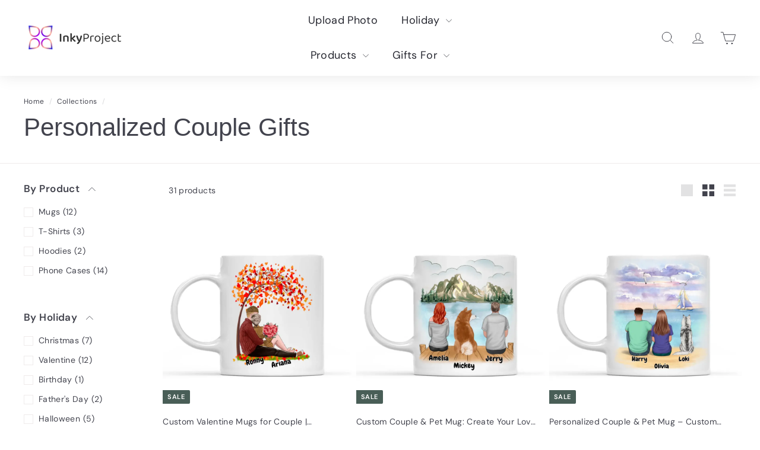

--- FILE ---
content_type: text/html; charset=utf-8
request_url: https://inkyproject.com/collections/gifts-for-couples
body_size: 58801
content:
<!doctype html>
<html class="no-js" lang="en" dir="ltr">
<head>
  <meta charset="utf-8">
  <meta http-equiv="X-UA-Compatible" content="IE=edge,chrome=1">
  <meta name="viewport" content="width=device-width,initial-scale=1">
  <meta name="theme-color" content="#45474b">
  <link rel="canonical" href="https://inkyproject.com/collections/gifts-for-couples">
  <link rel="preconnect" href="https://fonts.shopifycdn.com" crossorigin>
  <link rel="dns-prefetch" href="https://productreviews.shopifycdn.com">
  <link rel="dns-prefetch" href="https://ajax.googleapis.com">
  <link rel="dns-prefetch" href="https://maps.googleapis.com">
  <link rel="dns-prefetch" href="https://maps.gstatic.com"><link rel="shortcut icon" href="//inkyproject.com/cdn/shop/files/Logo2_32x32.png?v=1698583265" type="image/png" /><title>Personalized Couple Gifts - Best Way To Share Your Love
&ndash; InkyProject
</title>
<meta name="description" content="Welcome to Inky Project – Your Ultimate Destination for Personalized couple gifts! Shop Inky Project for unique personalized gifts for couples. Celebrate love with custom T-shirts, coffee mugs, and more. Perfect for Valentine&#39;s Day"><meta property="og:site_name" content="InkyProject">
  <meta property="og:url" content="https://inkyproject.com/collections/gifts-for-couples">
  <meta property="og:title" content="Personalized Couple Gifts - Best Way To Share Your Love">
  <meta property="og:type" content="website">
  <meta property="og:description" content="Welcome to Inky Project – Your Ultimate Destination for Personalized couple gifts! Shop Inky Project for unique personalized gifts for couples. Celebrate love with custom T-shirts, coffee mugs, and more. Perfect for Valentine&#39;s Day"><meta property="og:image" content="http://inkyproject.com/cdn/shop/collections/Couples.png?v=1701719724">
    <meta property="og:image:secure_url" content="https://inkyproject.com/cdn/shop/collections/Couples.png?v=1701719724">
    <meta property="og:image:width" content="300">
    <meta property="og:image:height" content="300"><meta name="twitter:site" content="@">
  <meta name="twitter:card" content="summary_large_image">
  <meta name="twitter:title" content="Personalized Couple Gifts - Best Way To Share Your Love">
  <meta name="twitter:description" content="Welcome to Inky Project – Your Ultimate Destination for Personalized couple gifts! Shop Inky Project for unique personalized gifts for couples. Celebrate love with custom T-shirts, coffee mugs, and more. Perfect for Valentine&#39;s Day">
<link rel="stylesheet" href="//inkyproject.com/cdn/shop/t/26/assets/country-flags.css" media="print" onload="this.media='all'"><style data-shopify>@font-face {
  font-family: "Libre Baskerville";
  font-weight: 400;
  font-style: normal;
  font-display: swap;
  src: url("//inkyproject.com/cdn/fonts/libre_baskerville/librebaskerville_n4.2ec9ee517e3ce28d5f1e6c6e75efd8a97e59c189.woff2") format("woff2"),
       url("//inkyproject.com/cdn/fonts/libre_baskerville/librebaskerville_n4.323789551b85098885c8eccedfb1bd8f25f56007.woff") format("woff");
}

  @font-face {
  font-family: "DM Sans";
  font-weight: 400;
  font-style: normal;
  font-display: swap;
  src: url("//inkyproject.com/cdn/fonts/dm_sans/dmsans_n4.ec80bd4dd7e1a334c969c265873491ae56018d72.woff2") format("woff2"),
       url("//inkyproject.com/cdn/fonts/dm_sans/dmsans_n4.87bdd914d8a61247b911147ae68e754d695c58a6.woff") format("woff");
}


  @font-face {
  font-family: "DM Sans";
  font-weight: 600;
  font-style: normal;
  font-display: swap;
  src: url("//inkyproject.com/cdn/fonts/dm_sans/dmsans_n6.70a2453ea926d613c6a2f89af05180d14b3a7c96.woff2") format("woff2"),
       url("//inkyproject.com/cdn/fonts/dm_sans/dmsans_n6.355605667bef215872257574b57fc097044f7e20.woff") format("woff");
}

  @font-face {
  font-family: "DM Sans";
  font-weight: 400;
  font-style: italic;
  font-display: swap;
  src: url("//inkyproject.com/cdn/fonts/dm_sans/dmsans_i4.b8fe05e69ee95d5a53155c346957d8cbf5081c1a.woff2") format("woff2"),
       url("//inkyproject.com/cdn/fonts/dm_sans/dmsans_i4.403fe28ee2ea63e142575c0aa47684d65f8c23a0.woff") format("woff");
}

  @font-face {
  font-family: "DM Sans";
  font-weight: 600;
  font-style: italic;
  font-display: swap;
  src: url("//inkyproject.com/cdn/fonts/dm_sans/dmsans_i6.b7d5b35c5f29523529e1bf4a3d0de71a44a277b6.woff2") format("woff2"),
       url("//inkyproject.com/cdn/fonts/dm_sans/dmsans_i6.9b760cc5bdd17b4de2c70249ba49bd707f27a31b.woff") format("woff");
}

</style><link href="//inkyproject.com/cdn/shop/t/26/assets/components.css?v=99933275609969298861708792139" rel="stylesheet" type="text/css" media="all" />
<style data-shopify>:root {
    --typeHeaderPrimary: "Libre Baskerville";
    --typeHeaderFallback: serif;
    --typeHeaderSize: 42px;
    --typeHeaderWeight: 400;
    --typeHeaderLineHeight: 1.2;
    --typeHeaderSpacing: 0.0em;

    --typeBasePrimary:"DM Sans";
    --typeBaseFallback:sans-serif;
    --typeBaseSize: 14px;
    --typeBaseWeight: 400;
    --typeBaseSpacing: 0.025em;
    --typeBaseLineHeight: 1.5;

    --colorSmallImageBg: #ffffff;
    --colorSmallImageBgDark: #f7f7f7;
    --colorLargeImageBg: #e7e7e7;
    --colorLargeImageBgLight: #ffffff;

    --iconWeight: 2px;
    --iconLinecaps: round;

    
      --buttonRadius: 50px;
      --btnPadding: 11px 25px;
    

    
      --roundness: 20px;
    

    
      --gridThickness: 0;
    

    --productTileMargin: 0%;
    --collectionTileMargin: 0%;

    --swatchSize: 40px;
  }

  @media screen and (max-width: 768px) {
    :root {
      --typeBaseSize: 12px;

      
        --roundness: 15px;
        --btnPadding: 9px 25px;
      
    }
  }</style><script async crossorigin fetchpriority="high" src="/cdn/shopifycloud/importmap-polyfill/es-modules-shim.2.4.0.js"></script>
<script>
    document.documentElement.className = document.documentElement.className.replace('no-js', 'js');

    window.theme = window.theme || {};
    theme.routes = {
      home: "/",
      collections: "/collections",
      cart: "/cart.js",
      cartPage: "/cart",
      cartAdd: "/cart/add.js",
      cartChange: "/cart/change.js",
      search: "/search",
      predictiveSearch: "/search/suggest"
    };

    theme.strings = {
      soldOut: "Sold Out",
      unavailable: "Unavailable",
      inStockLabel: "In stock, ready to ship",
      oneStockLabel: "Low stock - [count] item left",
      otherStockLabel: "Low stock - [count] items left",
      willNotShipUntil: "Ready to ship [date]",
      willBeInStockAfter: "Back in stock [date]",
      waitingForStock: "Backordered, shipping soon",
      savePrice: "Save [saved_amount]",
      cartEmpty: "Your cart is currently empty.",
      cartTermsConfirmation: "You must agree with the terms and conditions of sales to check out",
      searchCollections: "Collections",
      searchPages: "Pages",
      searchArticles: "Articles",
      maxQuantity: "You can only have [quantity] of [title] in your cart."
    };
    theme.settings = {
      cartType: "page",
      isCustomerTemplate: false,
      moneyFormat: "\u003cspan class=money\u003e${{amount}} USD\u003c\/span\u003e",
      saveType: "dollar",
      productImageSize: "square",
      productImageCover: false,
      predictiveSearch: true,
      predictiveSearchType: null,
      superScriptSetting: true,
      superScriptPrice: false,
      quickView: false,
      quickAdd: false,
      themeName: 'Expanse',
      themeVersion: "5.0.0"
    };
  </script><script type="importmap">
{
  "imports": {
    "components/announcement-bar": "//inkyproject.com/cdn/shop/t/26/assets/announcement-bar.js?v=30886685393339443611708791186",
    "components/gift-card-recipient-form": "//inkyproject.com/cdn/shop/t/26/assets/gift-card-recipient-form.js?v=63274452948634539821708791186",
    "components/image-element": "//inkyproject.com/cdn/shop/t/26/assets/image-element.js?v=149560905999217168541708791186",
    "components/newsletter-reminder": "//inkyproject.com/cdn/shop/t/26/assets/newsletter-reminder.js?v=158689173741753302301708791186",
    "components/predictive-search": "//inkyproject.com/cdn/shop/t/26/assets/predictive-search.js?v=289510176319545181708791186",
    "components/price-range": "//inkyproject.com/cdn/shop/t/26/assets/price-range.js?v=181072884619090886471708791186",
    "components/product-complementary": "//inkyproject.com/cdn/shop/t/26/assets/product-complementary.js?v=115010611336991946551708791186",
    "components/product-grid-item": "//inkyproject.com/cdn/shop/t/26/assets/product-grid-item.js?v=163812820723271128961708791186",
    "components/product-images": "//inkyproject.com/cdn/shop/t/26/assets/product-images.js?v=165385719376091763651708791186",
    "components/quick-add": "//inkyproject.com/cdn/shop/t/26/assets/quick-add.js?v=42542036387708553681708791186",
    "components/quick-shop": "//inkyproject.com/cdn/shop/t/26/assets/quick-shop.js?v=14962520786590995971708791186",
    "components/section-age-verification-popup": "//inkyproject.com/cdn/shop/t/26/assets/section-age-verification-popup.js?v=570856957843724541708791186",
    "components/section-background-image-text": "//inkyproject.com/cdn/shop/t/26/assets/section-background-image-text.js?v=134193327559148673711708791186",
    "components/section-collection-header": "//inkyproject.com/cdn/shop/t/26/assets/section-collection-header.js?v=62104955657552942271708791186",
    "components/section-countdown": "//inkyproject.com/cdn/shop/t/26/assets/section-countdown.js?v=83619262456850900011708791186",
    "components/section-featured-collection": "//inkyproject.com/cdn/shop/t/26/assets/section-featured-collection.js?v=70396313371272205741708791186",
    "components/section-footer": "//inkyproject.com/cdn/shop/t/26/assets/section-footer.js?v=143843864055408484941708791186",
    "components/section-header": "//inkyproject.com/cdn/shop/t/26/assets/section-header.js?v=114101115667708695071708791186",
    "components/section-hero-video": "//inkyproject.com/cdn/shop/t/26/assets/section-hero-video.js?v=138616389493027501011708791186",
    "components/section-hotspots": "//inkyproject.com/cdn/shop/t/26/assets/section-hotspots.js?v=118949170610172005021708791186",
    "components/section-image-compare": "//inkyproject.com/cdn/shop/t/26/assets/section-image-compare.js?v=25526173009852246331708791186",
    "components/section-main-cart": "//inkyproject.com/cdn/shop/t/26/assets/section-main-cart.js?v=102282689976117535291708791186",
    "components/section-main-collection": "//inkyproject.com/cdn/shop/t/26/assets/section-main-collection.js?v=178808321021703902081708791186",
    "components/section-main-product": "//inkyproject.com/cdn/shop/t/26/assets/section-main-product.js?v=48829736225712131391708791186",
    "components/section-main-search": "//inkyproject.com/cdn/shop/t/26/assets/section-main-search.js?v=91363574603513782361708791186",
    "components/section-map": "//inkyproject.com/cdn/shop/t/26/assets/section-map.js?v=85731902998194521351708791186",
    "components/section-more-products-vendor": "//inkyproject.com/cdn/shop/t/26/assets/section-more-products-vendor.js?v=105326113681965784221708791186",
    "components/section-newsletter-popup": "//inkyproject.com/cdn/shop/t/26/assets/section-newsletter-popup.js?v=170953806956104469461708791186",
    "components/section-password-header": "//inkyproject.com/cdn/shop/t/26/assets/section-password-header.js?v=152732804639088855281708791186",
    "components/section-product-recommendations": "//inkyproject.com/cdn/shop/t/26/assets/section-product-recommendations.js?v=68463675784327451211708791186",
    "components/section-promo-grid": "//inkyproject.com/cdn/shop/t/26/assets/section-promo-grid.js?v=40677006983618170181708791186",
    "components/section-recently-viewed": "//inkyproject.com/cdn/shop/t/26/assets/section-recently-viewed.js?v=55008218357156806671708791186",
    "components/section-slideshow": "//inkyproject.com/cdn/shop/t/26/assets/section-slideshow.js?v=78404926763425096301708791186",
    "components/section-slideshow-image": "//inkyproject.com/cdn/shop/t/26/assets/section-slideshow-image.js?v=78404926763425096301708791186",
    "components/section-slideshow-split": "//inkyproject.com/cdn/shop/t/26/assets/section-slideshow-split.js?v=78404926763425096301708791186",
    "components/section-store-availability": "//inkyproject.com/cdn/shop/t/26/assets/section-store-availability.js?v=179020056623871860581708791186",
    "components/section-testimonials": "//inkyproject.com/cdn/shop/t/26/assets/section-testimonials.js?v=135504612583298795321708791186",
    "components/section-toolbar": "//inkyproject.com/cdn/shop/t/26/assets/section-toolbar.js?v=40810883655964320851708791186",
    "components/tool-tip": "//inkyproject.com/cdn/shop/t/26/assets/tool-tip.js?v=80946909978688486381708791186",
    "components/tool-tip-trigger": "//inkyproject.com/cdn/shop/t/26/assets/tool-tip-trigger.js?v=34194649362372648151708791186",
    "@archetype-themes/scripts/helpers/init-AOS": "//inkyproject.com/cdn/shop/t/26/assets/init-AOS.js?v=133119721856805501371708791186",
    "@archetype-themes/scripts/config": "//inkyproject.com/cdn/shop/t/26/assets/config.js?v=182715560184026551971708791186",
    "@archetype-themes/scripts/helpers/sections": "//inkyproject.com/cdn/shop/t/26/assets/sections.js?v=30525676374169029511708791186",
    "js-cookie": "//inkyproject.com/cdn/shop/t/26/assets/js.cookie.mjs?v=38015963105781969301708791186",
    "@archetype-themes/scripts/modules/modal": "//inkyproject.com/cdn/shop/t/26/assets/modal.js?v=45231143018390192411708791186",
    "@archetype-themes/scripts/modules/slideshow": "//inkyproject.com/cdn/shop/t/26/assets/slideshow.js?v=115463872910527769351708791186",
    "@archetype-themes/scripts/modules/product-recommendations": "//inkyproject.com/cdn/shop/t/26/assets/product-recommendations.js?v=43304738043467140121708791186",
    "nouislider": "//inkyproject.com/cdn/shop/t/26/assets/nouislider.js?v=100438778919154896961708791186",
    "@archetype-themes/scripts/helpers/currency": "//inkyproject.com/cdn/shop/t/26/assets/currency.js?v=14275331480271113601708791186",
    "@archetype-themes/scripts/helpers/delegate": "//inkyproject.com/cdn/shop/t/26/assets/delegate.js?v=150733600779017316001708791186",
    "@archetype-themes/scripts/modules/swatches": "//inkyproject.com/cdn/shop/t/26/assets/swatches.js?v=103882278052475410121708791186",
    "@archetype-themes/scripts/modules/photoswipe": "//inkyproject.com/cdn/shop/t/26/assets/photoswipe.js?v=133149125523312087301708791186",
    "@archetype-themes/scripts/modules/product": "//inkyproject.com/cdn/shop/t/26/assets/product.js?v=113938241193965881771708791186",
    "@archetype-themes/scripts/modules/collapsibles": "//inkyproject.com/cdn/shop/t/26/assets/collapsibles.js?v=173915476688299204401708791186",
    "@archetype-themes/scripts/modules/header-nav": "//inkyproject.com/cdn/shop/t/26/assets/header-nav.js?v=153535264877449452281708791186",
    "@archetype-themes/scripts/modules/parallax": "//inkyproject.com/cdn/shop/t/26/assets/parallax.js?v=20658553194097617601708791186",
    "@archetype-themes/scripts/modules/collection-template": "//inkyproject.com/cdn/shop/t/26/assets/collection-template.js?v=145505099368484458371708791186",
    "@archetype-themes/scripts/modules/disclosure": "//inkyproject.com/cdn/shop/t/26/assets/disclosure.js?v=24495297545550370831708791186",
    "@archetype-themes/scripts/modules/mobile-nav": "//inkyproject.com/cdn/shop/t/26/assets/mobile-nav.js?v=65063705214388957511708791186",
    "@archetype-themes/scripts/modules/header-search": "//inkyproject.com/cdn/shop/t/26/assets/header-search.js?v=96962303281191137591708791186",
    "@archetype-themes/scripts/modules/cart-drawer": "//inkyproject.com/cdn/shop/t/26/assets/cart-drawer.js?v=127359067068143228651708791186",
    "@archetype-themes/scripts/helpers/utils": "//inkyproject.com/cdn/shop/t/26/assets/utils.js?v=183768819557536265621708791186",
    "@archetype-themes/scripts/helpers/size-drawer": "//inkyproject.com/cdn/shop/t/26/assets/size-drawer.js?v=16908746908081919891708791186",
    "@archetype-themes/scripts/modules/video-section": "//inkyproject.com/cdn/shop/t/26/assets/video-section.js?v=38415978955926866351708791186",
    "@archetype-themes/scripts/modules/cart-form": "//inkyproject.com/cdn/shop/t/26/assets/cart-form.js?v=171395635512034314881708791186",
    "@archetype-themes/scripts/helpers/init-observer": "//inkyproject.com/cdn/shop/t/26/assets/init-observer.js?v=151712110650051136771708791186",
    "@archetype-themes/scripts/helpers/ajax-renderer": "//inkyproject.com/cdn/shop/t/26/assets/ajax-renderer.js?v=167707973626936292861708791186",
    "@archetype-themes/scripts/modules/tool-tip": "//inkyproject.com/cdn/shop/t/26/assets/tool-tip.js?v=80946909978688486381708791186",
    "@archetype-themes/scripts/modules/tool-tip-trigger": "//inkyproject.com/cdn/shop/t/26/assets/tool-tip-trigger.js?v=34194649362372648151708791186",
    "@archetype-themes/scripts/modules/drawers": "//inkyproject.com/cdn/shop/t/26/assets/drawers.js?v=90797109483806998381708791186",
    "@archetype-themes/scripts/helpers/init-globals": "//inkyproject.com/cdn/shop/t/26/assets/init-globals.js?v=27416668792594130621708791186",
    "aos": "//inkyproject.com/cdn/shop/t/26/assets/aos.js?v=106204913141253275521708791186",
    "@archetype-themes/scripts/helpers/a11y": "//inkyproject.com/cdn/shop/t/26/assets/a11y.js?v=114228441666679744341708791186",
    "@archetype-themes/scripts/vendors/flickity": "//inkyproject.com/cdn/shop/t/26/assets/flickity.js?v=48539322729379456441708791186",
    "@archetype-themes/scripts/vendors/flickity-fade": "//inkyproject.com/cdn/shop/t/26/assets/flickity-fade.js?v=70708211373116380081708791186",
    "@archetype-themes/scripts/vendors/photoswipe.min": "//inkyproject.com/cdn/shop/t/26/assets/photoswipe.min.js?v=96706414436924913981708791186",
    "@archetype-themes/scripts/vendors/photoswipe-ui-default.min": "//inkyproject.com/cdn/shop/t/26/assets/photoswipe-ui-default.min.js?v=52395271779278780601708791186",
    "@archetype-themes/scripts/helpers/images": "//inkyproject.com/cdn/shop/t/26/assets/images.js?v=154579799771787317231708791186",
    "@archetype-themes/scripts/helpers/variants": "//inkyproject.com/cdn/shop/t/26/assets/variants.js?v=140263944250498066851708791186",
    "@archetype-themes/scripts/modules/variant-availability": "//inkyproject.com/cdn/shop/t/26/assets/variant-availability.js?v=106313593704684021601708791186",
    "@archetype-themes/scripts/modules/quantity-selectors": "//inkyproject.com/cdn/shop/t/26/assets/quantity-selectors.js?v=180817540312099548121708791186",
    "@archetype-themes/scripts/modules/product-ajax-form": "//inkyproject.com/cdn/shop/t/26/assets/product-ajax-form.js?v=113985492364756232791708791186",
    "@archetype-themes/scripts/helpers/youtube": "//inkyproject.com/cdn/shop/t/26/assets/youtube.js?v=58030359294421050461708791186",
    "@archetype-themes/scripts/helpers/vimeo": "//inkyproject.com/cdn/shop/t/26/assets/vimeo.js?v=147998489296355848171708791186",
    "@archetype-themes/scripts/modules/product-media": "//inkyproject.com/cdn/shop/t/26/assets/product-media.js?v=7149764575920620621708791186",
    "@archetype-themes/scripts/modules/collection-sidebar": "//inkyproject.com/cdn/shop/t/26/assets/collection-sidebar.js?v=102654819825539199081708791186",
    "@archetype-themes/scripts/modules/cart-api": "//inkyproject.com/cdn/shop/t/26/assets/cart-api.js?v=177228419985507265221708791186",
    "@archetype-themes/scripts/modules/video-modal": "//inkyproject.com/cdn/shop/t/26/assets/video-modal.js?v=5964877832267866681708791186",
    "@archetype-themes/scripts/modules/animation-observer": "//inkyproject.com/cdn/shop/t/26/assets/animation-observer.js?v=110233317842681188241708791186",
    "@archetype-themes/scripts/modules/page-transitions": "//inkyproject.com/cdn/shop/t/26/assets/page-transitions.js?v=72265230091955981801708791186",
    "@archetype-themes/scripts/helpers/rte": "//inkyproject.com/cdn/shop/t/26/assets/rte.js?v=124638893503654398791708791186",
    "@archetype-themes/scripts/helpers/library-loader": "//inkyproject.com/cdn/shop/t/26/assets/library-loader.js?v=109812686109916403541708791186"
  }
}
</script><script>
  if (!(HTMLScriptElement.supports && HTMLScriptElement.supports('importmap'))) {
    const el = document.createElement('script');
    el.async = true;
    el.src = "//inkyproject.com/cdn/shop/t/26/assets/es-module-shims.min.js?v=63404930985865369141708791186";
    document.head.appendChild(el);
  }
</script>
<link rel="modulepreload" href="//inkyproject.com/cdn/shop/t/26/assets/is-land.min.js?v=150365442064817536931708791186">
<script type="module" src="//inkyproject.com/cdn/shop/t/26/assets/is-land.min.js?v=150365442064817536931708791186"></script>
<script>window.performance && window.performance.mark && window.performance.mark('shopify.content_for_header.start');</script><meta name="facebook-domain-verification" content="977i3lot2cyt2u4bcgn0ejld2ahjat">
<meta name="facebook-domain-verification" content="ejv4jhsenfgzl4wzo1xifjbgfm3vd4">
<meta name="facebook-domain-verification" content="lvduy8r9d8nsfnckku4qyg5eu3rq43">
<meta name="facebook-domain-verification" content="aq1eu6dxr5p5k9svmz36jxc7hkvok6">
<meta name="facebook-domain-verification" content="h7purut80s0da2a50u21ycp2mbl1kp">
<meta name="facebook-domain-verification" content="p1lvxg7xd82net6ah6eziz5lf7cbhh">
<meta name="google-site-verification" content="LUmxaSVWii3oRJ2JLMVzHENdugUj17GTDkBpiDnPd_Q">
<meta id="shopify-digital-wallet" name="shopify-digital-wallet" content="/55333060777/digital_wallets/dialog">
<meta name="shopify-checkout-api-token" content="e932c85383a455bb9ae65d6ed62a3528">
<meta id="in-context-paypal-metadata" data-shop-id="55333060777" data-venmo-supported="false" data-environment="production" data-locale="en_US" data-paypal-v4="true" data-currency="USD">
<link rel="alternate" type="application/atom+xml" title="Feed" href="/collections/gifts-for-couples.atom" />
<link rel="alternate" type="application/json+oembed" href="https://inkyproject.com/collections/gifts-for-couples.oembed">
<script async="async" src="/checkouts/internal/preloads.js?locale=en-US"></script>
<link rel="preconnect" href="https://shop.app" crossorigin="anonymous">
<script async="async" src="https://shop.app/checkouts/internal/preloads.js?locale=en-US&shop_id=55333060777" crossorigin="anonymous"></script>
<script id="apple-pay-shop-capabilities" type="application/json">{"shopId":55333060777,"countryCode":"IE","currencyCode":"USD","merchantCapabilities":["supports3DS"],"merchantId":"gid:\/\/shopify\/Shop\/55333060777","merchantName":"InkyProject","requiredBillingContactFields":["postalAddress","email"],"requiredShippingContactFields":["postalAddress","email"],"shippingType":"shipping","supportedNetworks":["visa","maestro","masterCard","amex"],"total":{"type":"pending","label":"InkyProject","amount":"1.00"},"shopifyPaymentsEnabled":true,"supportsSubscriptions":true}</script>
<script id="shopify-features" type="application/json">{"accessToken":"e932c85383a455bb9ae65d6ed62a3528","betas":["rich-media-storefront-analytics"],"domain":"inkyproject.com","predictiveSearch":true,"shopId":55333060777,"locale":"en"}</script>
<script>var Shopify = Shopify || {};
Shopify.shop = "beatz-coffee.myshopify.com";
Shopify.locale = "en";
Shopify.currency = {"active":"USD","rate":"1.0"};
Shopify.country = "US";
Shopify.theme = {"name":"Backup Expanse 5.0.0","id":165117165909,"schema_name":"Expanse","schema_version":"5.0.0","theme_store_id":902,"role":"main"};
Shopify.theme.handle = "null";
Shopify.theme.style = {"id":null,"handle":null};
Shopify.cdnHost = "inkyproject.com/cdn";
Shopify.routes = Shopify.routes || {};
Shopify.routes.root = "/";</script>
<script type="module">!function(o){(o.Shopify=o.Shopify||{}).modules=!0}(window);</script>
<script>!function(o){function n(){var o=[];function n(){o.push(Array.prototype.slice.apply(arguments))}return n.q=o,n}var t=o.Shopify=o.Shopify||{};t.loadFeatures=n(),t.autoloadFeatures=n()}(window);</script>
<script>
  window.ShopifyPay = window.ShopifyPay || {};
  window.ShopifyPay.apiHost = "shop.app\/pay";
  window.ShopifyPay.redirectState = null;
</script>
<script id="shop-js-analytics" type="application/json">{"pageType":"collection"}</script>
<script defer="defer" async type="module" src="//inkyproject.com/cdn/shopifycloud/shop-js/modules/v2/client.init-shop-cart-sync_BN7fPSNr.en.esm.js"></script>
<script defer="defer" async type="module" src="//inkyproject.com/cdn/shopifycloud/shop-js/modules/v2/chunk.common_Cbph3Kss.esm.js"></script>
<script defer="defer" async type="module" src="//inkyproject.com/cdn/shopifycloud/shop-js/modules/v2/chunk.modal_DKumMAJ1.esm.js"></script>
<script type="module">
  await import("//inkyproject.com/cdn/shopifycloud/shop-js/modules/v2/client.init-shop-cart-sync_BN7fPSNr.en.esm.js");
await import("//inkyproject.com/cdn/shopifycloud/shop-js/modules/v2/chunk.common_Cbph3Kss.esm.js");
await import("//inkyproject.com/cdn/shopifycloud/shop-js/modules/v2/chunk.modal_DKumMAJ1.esm.js");

  window.Shopify.SignInWithShop?.initShopCartSync?.({"fedCMEnabled":true,"windoidEnabled":true});

</script>
<script>
  window.Shopify = window.Shopify || {};
  if (!window.Shopify.featureAssets) window.Shopify.featureAssets = {};
  window.Shopify.featureAssets['shop-js'] = {"shop-cart-sync":["modules/v2/client.shop-cart-sync_CJVUk8Jm.en.esm.js","modules/v2/chunk.common_Cbph3Kss.esm.js","modules/v2/chunk.modal_DKumMAJ1.esm.js"],"init-fed-cm":["modules/v2/client.init-fed-cm_7Fvt41F4.en.esm.js","modules/v2/chunk.common_Cbph3Kss.esm.js","modules/v2/chunk.modal_DKumMAJ1.esm.js"],"init-shop-email-lookup-coordinator":["modules/v2/client.init-shop-email-lookup-coordinator_Cc088_bR.en.esm.js","modules/v2/chunk.common_Cbph3Kss.esm.js","modules/v2/chunk.modal_DKumMAJ1.esm.js"],"init-windoid":["modules/v2/client.init-windoid_hPopwJRj.en.esm.js","modules/v2/chunk.common_Cbph3Kss.esm.js","modules/v2/chunk.modal_DKumMAJ1.esm.js"],"shop-button":["modules/v2/client.shop-button_B0jaPSNF.en.esm.js","modules/v2/chunk.common_Cbph3Kss.esm.js","modules/v2/chunk.modal_DKumMAJ1.esm.js"],"shop-cash-offers":["modules/v2/client.shop-cash-offers_DPIskqss.en.esm.js","modules/v2/chunk.common_Cbph3Kss.esm.js","modules/v2/chunk.modal_DKumMAJ1.esm.js"],"shop-toast-manager":["modules/v2/client.shop-toast-manager_CK7RT69O.en.esm.js","modules/v2/chunk.common_Cbph3Kss.esm.js","modules/v2/chunk.modal_DKumMAJ1.esm.js"],"init-shop-cart-sync":["modules/v2/client.init-shop-cart-sync_BN7fPSNr.en.esm.js","modules/v2/chunk.common_Cbph3Kss.esm.js","modules/v2/chunk.modal_DKumMAJ1.esm.js"],"init-customer-accounts-sign-up":["modules/v2/client.init-customer-accounts-sign-up_CfPf4CXf.en.esm.js","modules/v2/client.shop-login-button_DeIztwXF.en.esm.js","modules/v2/chunk.common_Cbph3Kss.esm.js","modules/v2/chunk.modal_DKumMAJ1.esm.js"],"pay-button":["modules/v2/client.pay-button_CgIwFSYN.en.esm.js","modules/v2/chunk.common_Cbph3Kss.esm.js","modules/v2/chunk.modal_DKumMAJ1.esm.js"],"init-customer-accounts":["modules/v2/client.init-customer-accounts_DQ3x16JI.en.esm.js","modules/v2/client.shop-login-button_DeIztwXF.en.esm.js","modules/v2/chunk.common_Cbph3Kss.esm.js","modules/v2/chunk.modal_DKumMAJ1.esm.js"],"avatar":["modules/v2/client.avatar_BTnouDA3.en.esm.js"],"init-shop-for-new-customer-accounts":["modules/v2/client.init-shop-for-new-customer-accounts_CsZy_esa.en.esm.js","modules/v2/client.shop-login-button_DeIztwXF.en.esm.js","modules/v2/chunk.common_Cbph3Kss.esm.js","modules/v2/chunk.modal_DKumMAJ1.esm.js"],"shop-follow-button":["modules/v2/client.shop-follow-button_BRMJjgGd.en.esm.js","modules/v2/chunk.common_Cbph3Kss.esm.js","modules/v2/chunk.modal_DKumMAJ1.esm.js"],"checkout-modal":["modules/v2/client.checkout-modal_B9Drz_yf.en.esm.js","modules/v2/chunk.common_Cbph3Kss.esm.js","modules/v2/chunk.modal_DKumMAJ1.esm.js"],"shop-login-button":["modules/v2/client.shop-login-button_DeIztwXF.en.esm.js","modules/v2/chunk.common_Cbph3Kss.esm.js","modules/v2/chunk.modal_DKumMAJ1.esm.js"],"lead-capture":["modules/v2/client.lead-capture_DXYzFM3R.en.esm.js","modules/v2/chunk.common_Cbph3Kss.esm.js","modules/v2/chunk.modal_DKumMAJ1.esm.js"],"shop-login":["modules/v2/client.shop-login_CA5pJqmO.en.esm.js","modules/v2/chunk.common_Cbph3Kss.esm.js","modules/v2/chunk.modal_DKumMAJ1.esm.js"],"payment-terms":["modules/v2/client.payment-terms_BxzfvcZJ.en.esm.js","modules/v2/chunk.common_Cbph3Kss.esm.js","modules/v2/chunk.modal_DKumMAJ1.esm.js"]};
</script>
<script>(function() {
  var isLoaded = false;
  function asyncLoad() {
    if (isLoaded) return;
    isLoaded = true;
    var urls = ["https:\/\/ecommplugins-scripts.trustpilot.com\/v2.1\/js\/header.min.js?settings=eyJrZXkiOiJsaWxyWlB3QjRHTEU2REtYIiwicyI6InNrdSJ9\u0026v=2.5\u0026shop=beatz-coffee.myshopify.com","https:\/\/ecommplugins-trustboxsettings.trustpilot.com\/beatz-coffee.myshopify.com.js?settings=1699349081561\u0026shop=beatz-coffee.myshopify.com","https:\/\/widget.trustpilot.com\/bootstrap\/v5\/tp.widget.sync.bootstrap.min.js?shop=beatz-coffee.myshopify.com","https:\/\/sdk.teeinblue.com\/async.js?platform=shopify\u0026v=1\u0026token=gQXV5xPIk8BiujChLCMSJrdseXyJVSnY\u0026shop=beatz-coffee.myshopify.com","https:\/\/tms.trackingmore.net\/static\/js\/checkout.js?shop=beatz-coffee.myshopify.com","\/\/cdn.shopify.com\/proxy\/d3d931095c36abed2a4d6becfda7e1a1fa5d85d8fe77872bd4697e7001020474\/static.cdn.printful.com\/static\/js\/external\/shopify-product-customizer.js?v=0.28\u0026shop=beatz-coffee.myshopify.com\u0026sp-cache-control=cHVibGljLCBtYXgtYWdlPTkwMA"];
    for (var i = 0; i < urls.length; i++) {
      var s = document.createElement('script');
      s.type = 'text/javascript';
      s.async = true;
      s.src = urls[i];
      var x = document.getElementsByTagName('script')[0];
      x.parentNode.insertBefore(s, x);
    }
  };
  if(window.attachEvent) {
    window.attachEvent('onload', asyncLoad);
  } else {
    window.addEventListener('load', asyncLoad, false);
  }
})();</script>
<script id="__st">var __st={"a":55333060777,"offset":0,"reqid":"d9963de2-f71e-4796-b3a3-349bfe976ce3-1769972610","pageurl":"inkyproject.com\/collections\/gifts-for-couples","u":"8811bcbaeee4","p":"collection","rtyp":"collection","rid":274220056745};</script>
<script>window.ShopifyPaypalV4VisibilityTracking = true;</script>
<script id="captcha-bootstrap">!function(){'use strict';const t='contact',e='account',n='new_comment',o=[[t,t],['blogs',n],['comments',n],[t,'customer']],c=[[e,'customer_login'],[e,'guest_login'],[e,'recover_customer_password'],[e,'create_customer']],r=t=>t.map((([t,e])=>`form[action*='/${t}']:not([data-nocaptcha='true']) input[name='form_type'][value='${e}']`)).join(','),a=t=>()=>t?[...document.querySelectorAll(t)].map((t=>t.form)):[];function s(){const t=[...o],e=r(t);return a(e)}const i='password',u='form_key',d=['recaptcha-v3-token','g-recaptcha-response','h-captcha-response',i],f=()=>{try{return window.sessionStorage}catch{return}},m='__shopify_v',_=t=>t.elements[u];function p(t,e,n=!1){try{const o=window.sessionStorage,c=JSON.parse(o.getItem(e)),{data:r}=function(t){const{data:e,action:n}=t;return t[m]||n?{data:e,action:n}:{data:t,action:n}}(c);for(const[e,n]of Object.entries(r))t.elements[e]&&(t.elements[e].value=n);n&&o.removeItem(e)}catch(o){console.error('form repopulation failed',{error:o})}}const l='form_type',E='cptcha';function T(t){t.dataset[E]=!0}const w=window,h=w.document,L='Shopify',v='ce_forms',y='captcha';let A=!1;((t,e)=>{const n=(g='f06e6c50-85a8-45c8-87d0-21a2b65856fe',I='https://cdn.shopify.com/shopifycloud/storefront-forms-hcaptcha/ce_storefront_forms_captcha_hcaptcha.v1.5.2.iife.js',D={infoText:'Protected by hCaptcha',privacyText:'Privacy',termsText:'Terms'},(t,e,n)=>{const o=w[L][v],c=o.bindForm;if(c)return c(t,g,e,D).then(n);var r;o.q.push([[t,g,e,D],n]),r=I,A||(h.body.append(Object.assign(h.createElement('script'),{id:'captcha-provider',async:!0,src:r})),A=!0)});var g,I,D;w[L]=w[L]||{},w[L][v]=w[L][v]||{},w[L][v].q=[],w[L][y]=w[L][y]||{},w[L][y].protect=function(t,e){n(t,void 0,e),T(t)},Object.freeze(w[L][y]),function(t,e,n,w,h,L){const[v,y,A,g]=function(t,e,n){const i=e?o:[],u=t?c:[],d=[...i,...u],f=r(d),m=r(i),_=r(d.filter((([t,e])=>n.includes(e))));return[a(f),a(m),a(_),s()]}(w,h,L),I=t=>{const e=t.target;return e instanceof HTMLFormElement?e:e&&e.form},D=t=>v().includes(t);t.addEventListener('submit',(t=>{const e=I(t);if(!e)return;const n=D(e)&&!e.dataset.hcaptchaBound&&!e.dataset.recaptchaBound,o=_(e),c=g().includes(e)&&(!o||!o.value);(n||c)&&t.preventDefault(),c&&!n&&(function(t){try{if(!f())return;!function(t){const e=f();if(!e)return;const n=_(t);if(!n)return;const o=n.value;o&&e.removeItem(o)}(t);const e=Array.from(Array(32),(()=>Math.random().toString(36)[2])).join('');!function(t,e){_(t)||t.append(Object.assign(document.createElement('input'),{type:'hidden',name:u})),t.elements[u].value=e}(t,e),function(t,e){const n=f();if(!n)return;const o=[...t.querySelectorAll(`input[type='${i}']`)].map((({name:t})=>t)),c=[...d,...o],r={};for(const[a,s]of new FormData(t).entries())c.includes(a)||(r[a]=s);n.setItem(e,JSON.stringify({[m]:1,action:t.action,data:r}))}(t,e)}catch(e){console.error('failed to persist form',e)}}(e),e.submit())}));const S=(t,e)=>{t&&!t.dataset[E]&&(n(t,e.some((e=>e===t))),T(t))};for(const o of['focusin','change'])t.addEventListener(o,(t=>{const e=I(t);D(e)&&S(e,y())}));const B=e.get('form_key'),M=e.get(l),P=B&&M;t.addEventListener('DOMContentLoaded',(()=>{const t=y();if(P)for(const e of t)e.elements[l].value===M&&p(e,B);[...new Set([...A(),...v().filter((t=>'true'===t.dataset.shopifyCaptcha))])].forEach((e=>S(e,t)))}))}(h,new URLSearchParams(w.location.search),n,t,e,['guest_login'])})(!0,!0)}();</script>
<script integrity="sha256-4kQ18oKyAcykRKYeNunJcIwy7WH5gtpwJnB7kiuLZ1E=" data-source-attribution="shopify.loadfeatures" defer="defer" src="//inkyproject.com/cdn/shopifycloud/storefront/assets/storefront/load_feature-a0a9edcb.js" crossorigin="anonymous"></script>
<script crossorigin="anonymous" defer="defer" src="//inkyproject.com/cdn/shopifycloud/storefront/assets/shopify_pay/storefront-65b4c6d7.js?v=20250812"></script>
<script data-source-attribution="shopify.dynamic_checkout.dynamic.init">var Shopify=Shopify||{};Shopify.PaymentButton=Shopify.PaymentButton||{isStorefrontPortableWallets:!0,init:function(){window.Shopify.PaymentButton.init=function(){};var t=document.createElement("script");t.src="https://inkyproject.com/cdn/shopifycloud/portable-wallets/latest/portable-wallets.en.js",t.type="module",document.head.appendChild(t)}};
</script>
<script data-source-attribution="shopify.dynamic_checkout.buyer_consent">
  function portableWalletsHideBuyerConsent(e){var t=document.getElementById("shopify-buyer-consent"),n=document.getElementById("shopify-subscription-policy-button");t&&n&&(t.classList.add("hidden"),t.setAttribute("aria-hidden","true"),n.removeEventListener("click",e))}function portableWalletsShowBuyerConsent(e){var t=document.getElementById("shopify-buyer-consent"),n=document.getElementById("shopify-subscription-policy-button");t&&n&&(t.classList.remove("hidden"),t.removeAttribute("aria-hidden"),n.addEventListener("click",e))}window.Shopify?.PaymentButton&&(window.Shopify.PaymentButton.hideBuyerConsent=portableWalletsHideBuyerConsent,window.Shopify.PaymentButton.showBuyerConsent=portableWalletsShowBuyerConsent);
</script>
<script data-source-attribution="shopify.dynamic_checkout.cart.bootstrap">document.addEventListener("DOMContentLoaded",(function(){function t(){return document.querySelector("shopify-accelerated-checkout-cart, shopify-accelerated-checkout")}if(t())Shopify.PaymentButton.init();else{new MutationObserver((function(e,n){t()&&(Shopify.PaymentButton.init(),n.disconnect())})).observe(document.body,{childList:!0,subtree:!0})}}));
</script>
<script id='scb4127' type='text/javascript' async='' src='https://inkyproject.com/cdn/shopifycloud/privacy-banner/storefront-banner.js'></script><link id="shopify-accelerated-checkout-styles" rel="stylesheet" media="screen" href="https://inkyproject.com/cdn/shopifycloud/portable-wallets/latest/accelerated-checkout-backwards-compat.css" crossorigin="anonymous">
<style id="shopify-accelerated-checkout-cart">
        #shopify-buyer-consent {
  margin-top: 1em;
  display: inline-block;
  width: 100%;
}

#shopify-buyer-consent.hidden {
  display: none;
}

#shopify-subscription-policy-button {
  background: none;
  border: none;
  padding: 0;
  text-decoration: underline;
  font-size: inherit;
  cursor: pointer;
}

#shopify-subscription-policy-button::before {
  box-shadow: none;
}

      </style>

<script>window.performance && window.performance.mark && window.performance.mark('shopify.content_for_header.end');</script>

  <script src="//inkyproject.com/cdn/shop/t/26/assets/theme.js?v=77167323714411244521708791186" defer="defer"></script>
 
</style>
<!-- BEGIN app block: shopify://apps/teeinblue-product-personalizer/blocks/product-personalizer/67212f31-32b0-450c-97dd-7e182a5fac7b -->


  <!-- teeinblue scripts -->
  <script>
    window.teeinblueShop = {
      shopCurrency: "USD",
    
      moneyFormat: "\u003cspan class=money\u003e${{amount}} USD\u003c\/span\u003e",
    
    };
  </script>

  

  

  

  
  <!-- teeinblue async script -->
  <script
    type="text/javascript"
    async
    src="https://sdk.teeinblue.com/async.js?platform=shopify&amp;v=1&amp;token=gQXV5xPIk8BiujChLCMSJrdseXyJVSnY&amp;shop=beatz-coffee.myshopify.com"
  ></script>
  <!-- teeinblue async script end -->

  
    <style id="teeinblue-custom-style">
@media only screen and (min-width: 768px) {
  .cart__page .cart__item .cart__image {
    flex: 0 0 200px;
  }
  .tee-cart-thumbnail.loaded img {
    width: 200px !important;
    height: 200px !important;
  }
}
@media only screen and (max-width: 767px) {
  .tee-cart-thumbnail.loaded img {
    width: 150px !important;
    height: 150px !important;
  }
}

.cart__image .image-wrap.loaded {
  height: 100%;
  width: 100%;
  overflow: unset;
}

.tee-cart-thumbnail.loaded {
  display: block; 
  height: 100% !important;
  width: 100% !important;
  left: 0;
  -o-object-fit: contain;
  object-fit: contain;
  position: absolute;
  top: 0;
}

.tee-cart-thumbnail.loaded img {
  left: 50%;
  transform: translateX(-50%);
}
</style>
  

  
    <script id="teeinblue-custom-script">

</script>
  
  <!-- teeinblue scripts end. -->



<!-- END app block --><!-- BEGIN app block: shopify://apps/judge-me-reviews/blocks/judgeme_core/61ccd3b1-a9f2-4160-9fe9-4fec8413e5d8 --><!-- Start of Judge.me Core -->






<link rel="dns-prefetch" href="https://cdnwidget.judge.me">
<link rel="dns-prefetch" href="https://cdn.judge.me">
<link rel="dns-prefetch" href="https://cdn1.judge.me">
<link rel="dns-prefetch" href="https://api.judge.me">

<script data-cfasync='false' class='jdgm-settings-script'>window.jdgmSettings={"pagination":5,"disable_web_reviews":false,"badge_no_review_text":"No reviews","badge_n_reviews_text":"{{ n }} review/reviews","hide_badge_preview_if_no_reviews":true,"badge_hide_text":false,"enforce_center_preview_badge":false,"widget_title":"Customer Reviews","widget_open_form_text":"Write a review","widget_close_form_text":"Cancel review","widget_refresh_page_text":"Refresh page","widget_summary_text":"Based on {{ number_of_reviews }} review/reviews","widget_no_review_text":"Be the first to write a review","widget_name_field_text":"Display name","widget_verified_name_field_text":"Verified Name (public)","widget_name_placeholder_text":"Display name","widget_required_field_error_text":"This field is required.","widget_email_field_text":"Email address","widget_verified_email_field_text":"Verified Email (private, can not be edited)","widget_email_placeholder_text":"Your email address","widget_email_field_error_text":"Please enter a valid email address.","widget_rating_field_text":"Rating","widget_review_title_field_text":"Review Title","widget_review_title_placeholder_text":"Give your review a title","widget_review_body_field_text":"Review content","widget_review_body_placeholder_text":"Start writing here...","widget_pictures_field_text":"Picture/Video (optional)","widget_submit_review_text":"Submit Review","widget_submit_verified_review_text":"Submit Verified Review","widget_submit_success_msg_with_auto_publish":"Thank you! Please refresh the page in a few moments to see your review. You can remove or edit your review by logging into \u003ca href='https://judge.me/login' target='_blank' rel='nofollow noopener'\u003eJudge.me\u003c/a\u003e","widget_submit_success_msg_no_auto_publish":"Thank you! Your review will be published as soon as it is approved by the shop admin. You can remove or edit your review by logging into \u003ca href='https://judge.me/login' target='_blank' rel='nofollow noopener'\u003eJudge.me\u003c/a\u003e","widget_show_default_reviews_out_of_total_text":"Showing {{ n_reviews_shown }} out of {{ n_reviews }} reviews.","widget_show_all_link_text":"Show all","widget_show_less_link_text":"Show less","widget_author_said_text":"{{ reviewer_name }} said:","widget_days_text":"{{ n }} days ago","widget_weeks_text":"{{ n }} week/weeks ago","widget_months_text":"{{ n }} month/months ago","widget_years_text":"{{ n }} year/years ago","widget_yesterday_text":"Yesterday","widget_today_text":"Today","widget_replied_text":"\u003e\u003e {{ shop_name }} replied:","widget_read_more_text":"Read more","widget_reviewer_name_as_initial":"","widget_rating_filter_color":"","widget_rating_filter_see_all_text":"See all reviews","widget_sorting_most_recent_text":"Most Recent","widget_sorting_highest_rating_text":"Highest Rating","widget_sorting_lowest_rating_text":"Lowest Rating","widget_sorting_with_pictures_text":"Only Pictures","widget_sorting_most_helpful_text":"Most Helpful","widget_open_question_form_text":"Ask a question","widget_reviews_subtab_text":"Reviews","widget_questions_subtab_text":"Questions","widget_question_label_text":"Question","widget_answer_label_text":"Answer","widget_question_placeholder_text":"Write your question here","widget_submit_question_text":"Submit Question","widget_question_submit_success_text":"Thank you for your question! We will notify you once it gets answered.","verified_badge_text":"Verified","verified_badge_bg_color":"","verified_badge_text_color":"","verified_badge_placement":"left-of-reviewer-name","widget_review_max_height":"","widget_hide_border":false,"widget_social_share":false,"widget_thumb":false,"widget_review_location_show":false,"widget_location_format":"","all_reviews_include_out_of_store_products":true,"all_reviews_out_of_store_text":"(out of store)","all_reviews_pagination":100,"all_reviews_product_name_prefix_text":"about","enable_review_pictures":true,"enable_question_anwser":false,"widget_theme":"","review_date_format":"mm/dd/yy","default_sort_method":"most-recent","widget_product_reviews_subtab_text":"Product Reviews","widget_shop_reviews_subtab_text":"Shop Reviews","widget_other_products_reviews_text":"Reviews for other products","widget_store_reviews_subtab_text":"Store reviews","widget_no_store_reviews_text":"This store hasn't received any reviews yet","widget_web_restriction_product_reviews_text":"This product hasn't received any reviews yet","widget_no_items_text":"No items found","widget_show_more_text":"Show more","widget_write_a_store_review_text":"Write a Store Review","widget_other_languages_heading":"Reviews in Other Languages","widget_translate_review_text":"Translate review to {{ language }}","widget_translating_review_text":"Translating...","widget_show_original_translation_text":"Show original ({{ language }})","widget_translate_review_failed_text":"Review couldn't be translated.","widget_translate_review_retry_text":"Retry","widget_translate_review_try_again_later_text":"Try again later","show_product_url_for_grouped_product":false,"widget_sorting_pictures_first_text":"Pictures First","show_pictures_on_all_rev_page_mobile":false,"show_pictures_on_all_rev_page_desktop":false,"floating_tab_hide_mobile_install_preference":false,"floating_tab_button_name":"★ Reviews","floating_tab_title":"Let customers speak for us","floating_tab_button_color":"","floating_tab_button_background_color":"","floating_tab_url":"","floating_tab_url_enabled":false,"floating_tab_tab_style":"text","all_reviews_text_badge_text":"Customers rate us {{ shop.metafields.judgeme.all_reviews_rating | round: 1 }}/5 based on {{ shop.metafields.judgeme.all_reviews_count }} reviews.","all_reviews_text_badge_text_branded_style":"{{ shop.metafields.judgeme.all_reviews_rating | round: 1 }} out of 5 stars based on {{ shop.metafields.judgeme.all_reviews_count }} reviews","is_all_reviews_text_badge_a_link":false,"show_stars_for_all_reviews_text_badge":false,"all_reviews_text_badge_url":"","all_reviews_text_style":"text","all_reviews_text_color_style":"judgeme_brand_color","all_reviews_text_color":"#108474","all_reviews_text_show_jm_brand":true,"featured_carousel_show_header":true,"featured_carousel_title":"Let customers speak for us","testimonials_carousel_title":"Customers are saying","videos_carousel_title":"Real customer stories","cards_carousel_title":"Customers are saying","featured_carousel_count_text":"from our reviews","featured_carousel_add_link_to_all_reviews_page":false,"featured_carousel_url":"","featured_carousel_show_images":false,"featured_carousel_autoslide_interval":5,"featured_carousel_arrows_on_the_sides":true,"featured_carousel_height":250,"featured_carousel_width":100,"featured_carousel_image_size":0,"featured_carousel_image_height":250,"featured_carousel_arrow_color":"#eeeeee","verified_count_badge_style":"vintage","verified_count_badge_orientation":"horizontal","verified_count_badge_color_style":"judgeme_brand_color","verified_count_badge_color":"#108474","is_verified_count_badge_a_link":false,"verified_count_badge_url":"","verified_count_badge_show_jm_brand":true,"widget_rating_preset_default":5,"widget_first_sub_tab":"product-reviews","widget_show_histogram":true,"widget_histogram_use_custom_color":false,"widget_pagination_use_custom_color":false,"widget_star_use_custom_color":false,"widget_verified_badge_use_custom_color":false,"widget_write_review_use_custom_color":false,"picture_reminder_submit_button":"Upload Pictures","enable_review_videos":false,"mute_video_by_default":true,"widget_sorting_videos_first_text":"Videos First","widget_review_pending_text":"Pending","featured_carousel_items_for_large_screen":3,"social_share_options_order":"Facebook,Twitter","remove_microdata_snippet":false,"disable_json_ld":false,"enable_json_ld_products":false,"preview_badge_show_question_text":false,"preview_badge_no_question_text":"No questions","preview_badge_n_question_text":"{{ number_of_questions }} question/questions","qa_badge_show_icon":false,"qa_badge_position":"same-row","remove_judgeme_branding":false,"widget_add_search_bar":false,"widget_search_bar_placeholder":"Search","widget_sorting_verified_only_text":"Verified only","featured_carousel_theme":"compact","featured_carousel_show_rating":true,"featured_carousel_show_title":true,"featured_carousel_show_body":true,"featured_carousel_show_date":false,"featured_carousel_show_reviewer":true,"featured_carousel_show_product":false,"featured_carousel_header_background_color":"#108474","featured_carousel_header_text_color":"#ffffff","featured_carousel_name_product_separator":"reviewed","featured_carousel_full_star_background":"#108474","featured_carousel_empty_star_background":"#dadada","featured_carousel_vertical_theme_background":"#f9fafb","featured_carousel_verified_badge_enable":false,"featured_carousel_verified_badge_color":"#108474","featured_carousel_border_style":"round","featured_carousel_review_line_length_limit":3,"featured_carousel_more_reviews_button_text":"Read more reviews","featured_carousel_view_product_button_text":"View product","all_reviews_page_load_reviews_on":"scroll","all_reviews_page_load_more_text":"Load More Reviews","disable_fb_tab_reviews":false,"enable_ajax_cdn_cache":false,"widget_public_name_text":"displayed publicly like","default_reviewer_name":"John Smith","default_reviewer_name_has_non_latin":true,"widget_reviewer_anonymous":"Anonymous","medals_widget_title":"Judge.me Review Medals","medals_widget_background_color":"#f9fafb","medals_widget_position":"footer_all_pages","medals_widget_border_color":"#f9fafb","medals_widget_verified_text_position":"left","medals_widget_use_monochromatic_version":false,"medals_widget_elements_color":"#108474","show_reviewer_avatar":true,"widget_invalid_yt_video_url_error_text":"Not a YouTube video URL","widget_max_length_field_error_text":"Please enter no more than {0} characters.","widget_show_country_flag":false,"widget_show_collected_via_shop_app":true,"widget_verified_by_shop_badge_style":"light","widget_verified_by_shop_text":"Verified by Shop","widget_show_photo_gallery":false,"widget_load_with_code_splitting":true,"widget_ugc_install_preference":false,"widget_ugc_title":"Made by us, Shared by you","widget_ugc_subtitle":"Tag us to see your picture featured in our page","widget_ugc_arrows_color":"#ffffff","widget_ugc_primary_button_text":"Buy Now","widget_ugc_primary_button_background_color":"#108474","widget_ugc_primary_button_text_color":"#ffffff","widget_ugc_primary_button_border_width":"0","widget_ugc_primary_button_border_style":"none","widget_ugc_primary_button_border_color":"#108474","widget_ugc_primary_button_border_radius":"25","widget_ugc_secondary_button_text":"Load More","widget_ugc_secondary_button_background_color":"#ffffff","widget_ugc_secondary_button_text_color":"#108474","widget_ugc_secondary_button_border_width":"2","widget_ugc_secondary_button_border_style":"solid","widget_ugc_secondary_button_border_color":"#108474","widget_ugc_secondary_button_border_radius":"25","widget_ugc_reviews_button_text":"View Reviews","widget_ugc_reviews_button_background_color":"#ffffff","widget_ugc_reviews_button_text_color":"#108474","widget_ugc_reviews_button_border_width":"2","widget_ugc_reviews_button_border_style":"solid","widget_ugc_reviews_button_border_color":"#108474","widget_ugc_reviews_button_border_radius":"25","widget_ugc_reviews_button_link_to":"judgeme-reviews-page","widget_ugc_show_post_date":true,"widget_ugc_max_width":"800","widget_rating_metafield_value_type":true,"widget_primary_color":"#108474","widget_enable_secondary_color":false,"widget_secondary_color":"#edf5f5","widget_summary_average_rating_text":"{{ average_rating }} out of 5","widget_media_grid_title":"Customer photos \u0026 videos","widget_media_grid_see_more_text":"See more","widget_round_style":false,"widget_show_product_medals":false,"widget_verified_by_judgeme_text":"Verified by Judge.me","widget_show_store_medals":true,"widget_verified_by_judgeme_text_in_store_medals":"Verified by Judge.me","widget_media_field_exceed_quantity_message":"Sorry, we can only accept {{ max_media }} for one review.","widget_media_field_exceed_limit_message":"{{ file_name }} is too large, please select a {{ media_type }} less than {{ size_limit }}MB.","widget_review_submitted_text":"Review Submitted!","widget_question_submitted_text":"Question Submitted!","widget_close_form_text_question":"Cancel","widget_write_your_answer_here_text":"Write your answer here","widget_enabled_branded_link":true,"widget_show_collected_by_judgeme":true,"widget_reviewer_name_color":"","widget_write_review_text_color":"","widget_write_review_bg_color":"","widget_collected_by_judgeme_text":"collected by Judge.me","widget_pagination_type":"standard","widget_load_more_text":"Load More","widget_load_more_color":"#108474","widget_full_review_text":"Full Review","widget_read_more_reviews_text":"Read More Reviews","widget_read_questions_text":"Read Questions","widget_questions_and_answers_text":"Questions \u0026 Answers","widget_verified_by_text":"Verified by","widget_verified_text":"Verified","widget_number_of_reviews_text":"{{ number_of_reviews }} reviews","widget_back_button_text":"Back","widget_next_button_text":"Next","widget_custom_forms_filter_button":"Filters","custom_forms_style":"vertical","widget_show_review_information":false,"how_reviews_are_collected":"How reviews are collected?","widget_show_review_keywords":false,"widget_gdpr_statement":"How we use your data: We'll only contact you about the review you left, and only if necessary. By submitting your review, you agree to Judge.me's \u003ca href='https://judge.me/terms' target='_blank' rel='nofollow noopener'\u003eterms\u003c/a\u003e, \u003ca href='https://judge.me/privacy' target='_blank' rel='nofollow noopener'\u003eprivacy\u003c/a\u003e and \u003ca href='https://judge.me/content-policy' target='_blank' rel='nofollow noopener'\u003econtent\u003c/a\u003e policies.","widget_multilingual_sorting_enabled":false,"widget_translate_review_content_enabled":false,"widget_translate_review_content_method":"manual","popup_widget_review_selection":"automatically_with_pictures","popup_widget_round_border_style":true,"popup_widget_show_title":true,"popup_widget_show_body":true,"popup_widget_show_reviewer":false,"popup_widget_show_product":true,"popup_widget_show_pictures":true,"popup_widget_use_review_picture":true,"popup_widget_show_on_home_page":true,"popup_widget_show_on_product_page":true,"popup_widget_show_on_collection_page":true,"popup_widget_show_on_cart_page":true,"popup_widget_position":"bottom_left","popup_widget_first_review_delay":5,"popup_widget_duration":5,"popup_widget_interval":5,"popup_widget_review_count":5,"popup_widget_hide_on_mobile":true,"review_snippet_widget_round_border_style":true,"review_snippet_widget_card_color":"#FFFFFF","review_snippet_widget_slider_arrows_background_color":"#FFFFFF","review_snippet_widget_slider_arrows_color":"#000000","review_snippet_widget_star_color":"#108474","show_product_variant":false,"all_reviews_product_variant_label_text":"Variant: ","widget_show_verified_branding":false,"widget_ai_summary_title":"Customers say","widget_ai_summary_disclaimer":"AI-powered review summary based on recent customer reviews","widget_show_ai_summary":false,"widget_show_ai_summary_bg":false,"widget_show_review_title_input":true,"redirect_reviewers_invited_via_email":"review_widget","request_store_review_after_product_review":false,"request_review_other_products_in_order":false,"review_form_color_scheme":"default","review_form_corner_style":"square","review_form_star_color":{},"review_form_text_color":"#333333","review_form_background_color":"#ffffff","review_form_field_background_color":"#fafafa","review_form_button_color":{},"review_form_button_text_color":"#ffffff","review_form_modal_overlay_color":"#000000","review_content_screen_title_text":"How would you rate this product?","review_content_introduction_text":"We would love it if you would share a bit about your experience.","store_review_form_title_text":"How would you rate this store?","store_review_form_introduction_text":"We would love it if you would share a bit about your experience.","show_review_guidance_text":true,"one_star_review_guidance_text":"Poor","five_star_review_guidance_text":"Great","customer_information_screen_title_text":"About you","customer_information_introduction_text":"Please tell us more about you.","custom_questions_screen_title_text":"Your experience in more detail","custom_questions_introduction_text":"Here are a few questions to help us understand more about your experience.","review_submitted_screen_title_text":"Thanks for your review!","review_submitted_screen_thank_you_text":"We are processing it and it will appear on the store soon.","review_submitted_screen_email_verification_text":"Please confirm your email by clicking the link we just sent you. This helps us keep reviews authentic.","review_submitted_request_store_review_text":"Would you like to share your experience of shopping with us?","review_submitted_review_other_products_text":"Would you like to review these products?","store_review_screen_title_text":"Would you like to share your experience of shopping with us?","store_review_introduction_text":"We value your feedback and use it to improve. Please share any thoughts or suggestions you have.","reviewer_media_screen_title_picture_text":"Share a picture","reviewer_media_introduction_picture_text":"Upload a photo to support your review.","reviewer_media_screen_title_video_text":"Share a video","reviewer_media_introduction_video_text":"Upload a video to support your review.","reviewer_media_screen_title_picture_or_video_text":"Share a picture or video","reviewer_media_introduction_picture_or_video_text":"Upload a photo or video to support your review.","reviewer_media_youtube_url_text":"Paste your Youtube URL here","advanced_settings_next_step_button_text":"Next","advanced_settings_close_review_button_text":"Close","modal_write_review_flow":false,"write_review_flow_required_text":"Required","write_review_flow_privacy_message_text":"We respect your privacy.","write_review_flow_anonymous_text":"Post review as anonymous","write_review_flow_visibility_text":"This won't be visible to other customers.","write_review_flow_multiple_selection_help_text":"Select as many as you like","write_review_flow_single_selection_help_text":"Select one option","write_review_flow_required_field_error_text":"This field is required","write_review_flow_invalid_email_error_text":"Please enter a valid email address","write_review_flow_max_length_error_text":"Max. {{ max_length }} characters.","write_review_flow_media_upload_text":"\u003cb\u003eClick to upload\u003c/b\u003e or drag and drop","write_review_flow_gdpr_statement":"We'll only contact you about your review if necessary. By submitting your review, you agree to our \u003ca href='https://judge.me/terms' target='_blank' rel='nofollow noopener'\u003eterms and conditions\u003c/a\u003e and \u003ca href='https://judge.me/privacy' target='_blank' rel='nofollow noopener'\u003eprivacy policy\u003c/a\u003e.","rating_only_reviews_enabled":false,"show_negative_reviews_help_screen":false,"new_review_flow_help_screen_rating_threshold":3,"negative_review_resolution_screen_title_text":"Tell us more","negative_review_resolution_text":"Your experience matters to us. If there were issues with your purchase, we're here to help. Feel free to reach out to us, we'd love the opportunity to make things right.","negative_review_resolution_button_text":"Contact us","negative_review_resolution_proceed_with_review_text":"Leave a review","negative_review_resolution_subject":"Issue with purchase from {{ shop_name }}.{{ order_name }}","preview_badge_collection_page_install_status":false,"widget_review_custom_css":"","preview_badge_custom_css":"","preview_badge_stars_count":"5-stars","featured_carousel_custom_css":"","floating_tab_custom_css":"","all_reviews_widget_custom_css":"","medals_widget_custom_css":"","verified_badge_custom_css":"","all_reviews_text_custom_css":"","transparency_badges_collected_via_store_invite":false,"transparency_badges_from_another_provider":false,"transparency_badges_collected_from_store_visitor":false,"transparency_badges_collected_by_verified_review_provider":false,"transparency_badges_earned_reward":false,"transparency_badges_collected_via_store_invite_text":"Review collected via store invitation","transparency_badges_from_another_provider_text":"Review collected from another provider","transparency_badges_collected_from_store_visitor_text":"Review collected from a store visitor","transparency_badges_written_in_google_text":"Review written in Google","transparency_badges_written_in_etsy_text":"Review written in Etsy","transparency_badges_written_in_shop_app_text":"Review written in Shop App","transparency_badges_earned_reward_text":"Review earned a reward for future purchase","product_review_widget_per_page":10,"widget_store_review_label_text":"Review about the store","checkout_comment_extension_title_on_product_page":"Customer Comments","checkout_comment_extension_num_latest_comment_show":5,"checkout_comment_extension_format":"name_and_timestamp","checkout_comment_customer_name":"last_initial","checkout_comment_comment_notification":true,"preview_badge_collection_page_install_preference":true,"preview_badge_home_page_install_preference":false,"preview_badge_product_page_install_preference":true,"review_widget_install_preference":"","review_carousel_install_preference":false,"floating_reviews_tab_install_preference":"none","verified_reviews_count_badge_install_preference":false,"all_reviews_text_install_preference":false,"review_widget_best_location":true,"judgeme_medals_install_preference":false,"review_widget_revamp_enabled":false,"review_widget_qna_enabled":false,"review_widget_header_theme":"minimal","review_widget_widget_title_enabled":true,"review_widget_header_text_size":"medium","review_widget_header_text_weight":"regular","review_widget_average_rating_style":"compact","review_widget_bar_chart_enabled":true,"review_widget_bar_chart_type":"numbers","review_widget_bar_chart_style":"standard","review_widget_expanded_media_gallery_enabled":false,"review_widget_reviews_section_theme":"standard","review_widget_image_style":"thumbnails","review_widget_review_image_ratio":"square","review_widget_stars_size":"medium","review_widget_verified_badge":"standard_text","review_widget_review_title_text_size":"medium","review_widget_review_text_size":"medium","review_widget_review_text_length":"medium","review_widget_number_of_columns_desktop":3,"review_widget_carousel_transition_speed":5,"review_widget_custom_questions_answers_display":"always","review_widget_button_text_color":"#FFFFFF","review_widget_text_color":"#000000","review_widget_lighter_text_color":"#7B7B7B","review_widget_corner_styling":"soft","review_widget_review_word_singular":"review","review_widget_review_word_plural":"reviews","review_widget_voting_label":"Helpful?","review_widget_shop_reply_label":"Reply from {{ shop_name }}:","review_widget_filters_title":"Filters","qna_widget_question_word_singular":"Question","qna_widget_question_word_plural":"Questions","qna_widget_answer_reply_label":"Answer from {{ answerer_name }}:","qna_content_screen_title_text":"Ask a question about this product","qna_widget_question_required_field_error_text":"Please enter your question.","qna_widget_flow_gdpr_statement":"We'll only contact you about your question if necessary. By submitting your question, you agree to our \u003ca href='https://judge.me/terms' target='_blank' rel='nofollow noopener'\u003eterms and conditions\u003c/a\u003e and \u003ca href='https://judge.me/privacy' target='_blank' rel='nofollow noopener'\u003eprivacy policy\u003c/a\u003e.","qna_widget_question_submitted_text":"Thanks for your question!","qna_widget_close_form_text_question":"Close","qna_widget_question_submit_success_text":"We’ll notify you by email when your question is answered.","all_reviews_widget_v2025_enabled":false,"all_reviews_widget_v2025_header_theme":"default","all_reviews_widget_v2025_widget_title_enabled":true,"all_reviews_widget_v2025_header_text_size":"medium","all_reviews_widget_v2025_header_text_weight":"regular","all_reviews_widget_v2025_average_rating_style":"compact","all_reviews_widget_v2025_bar_chart_enabled":true,"all_reviews_widget_v2025_bar_chart_type":"numbers","all_reviews_widget_v2025_bar_chart_style":"standard","all_reviews_widget_v2025_expanded_media_gallery_enabled":false,"all_reviews_widget_v2025_show_store_medals":true,"all_reviews_widget_v2025_show_photo_gallery":true,"all_reviews_widget_v2025_show_review_keywords":false,"all_reviews_widget_v2025_show_ai_summary":false,"all_reviews_widget_v2025_show_ai_summary_bg":false,"all_reviews_widget_v2025_add_search_bar":false,"all_reviews_widget_v2025_default_sort_method":"most-recent","all_reviews_widget_v2025_reviews_per_page":10,"all_reviews_widget_v2025_reviews_section_theme":"default","all_reviews_widget_v2025_image_style":"thumbnails","all_reviews_widget_v2025_review_image_ratio":"square","all_reviews_widget_v2025_stars_size":"medium","all_reviews_widget_v2025_verified_badge":"bold_badge","all_reviews_widget_v2025_review_title_text_size":"medium","all_reviews_widget_v2025_review_text_size":"medium","all_reviews_widget_v2025_review_text_length":"medium","all_reviews_widget_v2025_number_of_columns_desktop":3,"all_reviews_widget_v2025_carousel_transition_speed":5,"all_reviews_widget_v2025_custom_questions_answers_display":"always","all_reviews_widget_v2025_show_product_variant":false,"all_reviews_widget_v2025_show_reviewer_avatar":true,"all_reviews_widget_v2025_reviewer_name_as_initial":"","all_reviews_widget_v2025_review_location_show":false,"all_reviews_widget_v2025_location_format":"","all_reviews_widget_v2025_show_country_flag":false,"all_reviews_widget_v2025_verified_by_shop_badge_style":"light","all_reviews_widget_v2025_social_share":false,"all_reviews_widget_v2025_social_share_options_order":"Facebook,Twitter,LinkedIn,Pinterest","all_reviews_widget_v2025_pagination_type":"standard","all_reviews_widget_v2025_button_text_color":"#FFFFFF","all_reviews_widget_v2025_text_color":"#000000","all_reviews_widget_v2025_lighter_text_color":"#7B7B7B","all_reviews_widget_v2025_corner_styling":"soft","all_reviews_widget_v2025_title":"Customer reviews","all_reviews_widget_v2025_ai_summary_title":"Customers say about this store","all_reviews_widget_v2025_no_review_text":"Be the first to write a review","platform":"shopify","branding_url":"https://app.judge.me/reviews","branding_text":"Powered by Judge.me","locale":"en","reply_name":"InkyProject","widget_version":"3.0","footer":true,"autopublish":false,"review_dates":true,"enable_custom_form":false,"shop_locale":"en","enable_multi_locales_translations":false,"show_review_title_input":true,"review_verification_email_status":"never","can_be_branded":false,"reply_name_text":"InkyProject"};</script> <style class='jdgm-settings-style'>.jdgm-xx{left:0}:root{--jdgm-primary-color: #108474;--jdgm-secondary-color: rgba(16,132,116,0.1);--jdgm-star-color: #108474;--jdgm-write-review-text-color: white;--jdgm-write-review-bg-color: #108474;--jdgm-paginate-color: #108474;--jdgm-border-radius: 0;--jdgm-reviewer-name-color: #108474}.jdgm-histogram__bar-content{background-color:#108474}.jdgm-rev[data-verified-buyer=true] .jdgm-rev__icon.jdgm-rev__icon:after,.jdgm-rev__buyer-badge.jdgm-rev__buyer-badge{color:white;background-color:#108474}.jdgm-review-widget--small .jdgm-gallery.jdgm-gallery .jdgm-gallery__thumbnail-link:nth-child(8) .jdgm-gallery__thumbnail-wrapper.jdgm-gallery__thumbnail-wrapper:before{content:"See more"}@media only screen and (min-width: 768px){.jdgm-gallery.jdgm-gallery .jdgm-gallery__thumbnail-link:nth-child(8) .jdgm-gallery__thumbnail-wrapper.jdgm-gallery__thumbnail-wrapper:before{content:"See more"}}.jdgm-prev-badge[data-average-rating='0.00']{display:none !important}.jdgm-author-all-initials{display:none !important}.jdgm-author-last-initial{display:none !important}.jdgm-rev-widg__title{visibility:hidden}.jdgm-rev-widg__summary-text{visibility:hidden}.jdgm-prev-badge__text{visibility:hidden}.jdgm-rev__prod-link-prefix:before{content:'about'}.jdgm-rev__variant-label:before{content:'Variant: '}.jdgm-rev__out-of-store-text:before{content:'(out of store)'}@media only screen and (min-width: 768px){.jdgm-rev__pics .jdgm-rev_all-rev-page-picture-separator,.jdgm-rev__pics .jdgm-rev__product-picture{display:none}}@media only screen and (max-width: 768px){.jdgm-rev__pics .jdgm-rev_all-rev-page-picture-separator,.jdgm-rev__pics .jdgm-rev__product-picture{display:none}}.jdgm-preview-badge[data-template="index"]{display:none !important}.jdgm-verified-count-badget[data-from-snippet="true"]{display:none !important}.jdgm-carousel-wrapper[data-from-snippet="true"]{display:none !important}.jdgm-all-reviews-text[data-from-snippet="true"]{display:none !important}.jdgm-medals-section[data-from-snippet="true"]{display:none !important}.jdgm-ugc-media-wrapper[data-from-snippet="true"]{display:none !important}.jdgm-rev__transparency-badge[data-badge-type="review_collected_via_store_invitation"]{display:none !important}.jdgm-rev__transparency-badge[data-badge-type="review_collected_from_another_provider"]{display:none !important}.jdgm-rev__transparency-badge[data-badge-type="review_collected_from_store_visitor"]{display:none !important}.jdgm-rev__transparency-badge[data-badge-type="review_written_in_etsy"]{display:none !important}.jdgm-rev__transparency-badge[data-badge-type="review_written_in_google_business"]{display:none !important}.jdgm-rev__transparency-badge[data-badge-type="review_written_in_shop_app"]{display:none !important}.jdgm-rev__transparency-badge[data-badge-type="review_earned_for_future_purchase"]{display:none !important}.jdgm-review-snippet-widget .jdgm-rev-snippet-widget__cards-container .jdgm-rev-snippet-card{border-radius:8px;background:#fff}.jdgm-review-snippet-widget .jdgm-rev-snippet-widget__cards-container .jdgm-rev-snippet-card__rev-rating .jdgm-star{color:#108474}.jdgm-review-snippet-widget .jdgm-rev-snippet-widget__prev-btn,.jdgm-review-snippet-widget .jdgm-rev-snippet-widget__next-btn{border-radius:50%;background:#fff}.jdgm-review-snippet-widget .jdgm-rev-snippet-widget__prev-btn>svg,.jdgm-review-snippet-widget .jdgm-rev-snippet-widget__next-btn>svg{fill:#000}.jdgm-full-rev-modal.rev-snippet-widget .jm-mfp-container .jm-mfp-content,.jdgm-full-rev-modal.rev-snippet-widget .jm-mfp-container .jdgm-full-rev__icon,.jdgm-full-rev-modal.rev-snippet-widget .jm-mfp-container .jdgm-full-rev__pic-img,.jdgm-full-rev-modal.rev-snippet-widget .jm-mfp-container .jdgm-full-rev__reply{border-radius:8px}.jdgm-full-rev-modal.rev-snippet-widget .jm-mfp-container .jdgm-full-rev[data-verified-buyer="true"] .jdgm-full-rev__icon::after{border-radius:8px}.jdgm-full-rev-modal.rev-snippet-widget .jm-mfp-container .jdgm-full-rev .jdgm-rev__buyer-badge{border-radius:calc( 8px / 2 )}.jdgm-full-rev-modal.rev-snippet-widget .jm-mfp-container .jdgm-full-rev .jdgm-full-rev__replier::before{content:'InkyProject'}.jdgm-full-rev-modal.rev-snippet-widget .jm-mfp-container .jdgm-full-rev .jdgm-full-rev__product-button{border-radius:calc( 8px * 6 )}
</style> <style class='jdgm-settings-style'></style>

  
  
  
  <style class='jdgm-miracle-styles'>
  @-webkit-keyframes jdgm-spin{0%{-webkit-transform:rotate(0deg);-ms-transform:rotate(0deg);transform:rotate(0deg)}100%{-webkit-transform:rotate(359deg);-ms-transform:rotate(359deg);transform:rotate(359deg)}}@keyframes jdgm-spin{0%{-webkit-transform:rotate(0deg);-ms-transform:rotate(0deg);transform:rotate(0deg)}100%{-webkit-transform:rotate(359deg);-ms-transform:rotate(359deg);transform:rotate(359deg)}}@font-face{font-family:'JudgemeStar';src:url("[data-uri]") format("woff");font-weight:normal;font-style:normal}.jdgm-star{font-family:'JudgemeStar';display:inline !important;text-decoration:none !important;padding:0 4px 0 0 !important;margin:0 !important;font-weight:bold;opacity:1;-webkit-font-smoothing:antialiased;-moz-osx-font-smoothing:grayscale}.jdgm-star:hover{opacity:1}.jdgm-star:last-of-type{padding:0 !important}.jdgm-star.jdgm--on:before{content:"\e000"}.jdgm-star.jdgm--off:before{content:"\e001"}.jdgm-star.jdgm--half:before{content:"\e002"}.jdgm-widget *{margin:0;line-height:1.4;-webkit-box-sizing:border-box;-moz-box-sizing:border-box;box-sizing:border-box;-webkit-overflow-scrolling:touch}.jdgm-hidden{display:none !important;visibility:hidden !important}.jdgm-temp-hidden{display:none}.jdgm-spinner{width:40px;height:40px;margin:auto;border-radius:50%;border-top:2px solid #eee;border-right:2px solid #eee;border-bottom:2px solid #eee;border-left:2px solid #ccc;-webkit-animation:jdgm-spin 0.8s infinite linear;animation:jdgm-spin 0.8s infinite linear}.jdgm-prev-badge{display:block !important}

</style>


  
  
   


<script data-cfasync='false' class='jdgm-script'>
!function(e){window.jdgm=window.jdgm||{},jdgm.CDN_HOST="https://cdnwidget.judge.me/",jdgm.CDN_HOST_ALT="https://cdn2.judge.me/cdn/widget_frontend/",jdgm.API_HOST="https://api.judge.me/",jdgm.CDN_BASE_URL="https://cdn.shopify.com/extensions/019c1033-b3a9-7ad3-b9bf-61b1f669de2a/judgeme-extensions-330/assets/",
jdgm.docReady=function(d){(e.attachEvent?"complete"===e.readyState:"loading"!==e.readyState)?
setTimeout(d,0):e.addEventListener("DOMContentLoaded",d)},jdgm.loadCSS=function(d,t,o,a){
!o&&jdgm.loadCSS.requestedUrls.indexOf(d)>=0||(jdgm.loadCSS.requestedUrls.push(d),
(a=e.createElement("link")).rel="stylesheet",a.class="jdgm-stylesheet",a.media="nope!",
a.href=d,a.onload=function(){this.media="all",t&&setTimeout(t)},e.body.appendChild(a))},
jdgm.loadCSS.requestedUrls=[],jdgm.loadJS=function(e,d){var t=new XMLHttpRequest;
t.onreadystatechange=function(){4===t.readyState&&(Function(t.response)(),d&&d(t.response))},
t.open("GET",e),t.onerror=function(){if(e.indexOf(jdgm.CDN_HOST)===0&&jdgm.CDN_HOST_ALT!==jdgm.CDN_HOST){var f=e.replace(jdgm.CDN_HOST,jdgm.CDN_HOST_ALT);jdgm.loadJS(f,d)}},t.send()},jdgm.docReady((function(){(window.jdgmLoadCSS||e.querySelectorAll(
".jdgm-widget, .jdgm-all-reviews-page").length>0)&&(jdgmSettings.widget_load_with_code_splitting?
parseFloat(jdgmSettings.widget_version)>=3?jdgm.loadCSS(jdgm.CDN_HOST+"widget_v3/base.css"):
jdgm.loadCSS(jdgm.CDN_HOST+"widget/base.css"):jdgm.loadCSS(jdgm.CDN_HOST+"shopify_v2.css"),
jdgm.loadJS(jdgm.CDN_HOST+"loa"+"der.js"))}))}(document);
</script>
<noscript><link rel="stylesheet" type="text/css" media="all" href="https://cdnwidget.judge.me/shopify_v2.css"></noscript>

<!-- BEGIN app snippet: theme_fix_tags --><script>
  (function() {
    var jdgmThemeFixes = null;
    if (!jdgmThemeFixes) return;
    var thisThemeFix = jdgmThemeFixes[Shopify.theme.id];
    if (!thisThemeFix) return;

    if (thisThemeFix.html) {
      document.addEventListener("DOMContentLoaded", function() {
        var htmlDiv = document.createElement('div');
        htmlDiv.classList.add('jdgm-theme-fix-html');
        htmlDiv.innerHTML = thisThemeFix.html;
        document.body.append(htmlDiv);
      });
    };

    if (thisThemeFix.css) {
      var styleTag = document.createElement('style');
      styleTag.classList.add('jdgm-theme-fix-style');
      styleTag.innerHTML = thisThemeFix.css;
      document.head.append(styleTag);
    };

    if (thisThemeFix.js) {
      var scriptTag = document.createElement('script');
      scriptTag.classList.add('jdgm-theme-fix-script');
      scriptTag.innerHTML = thisThemeFix.js;
      document.head.append(scriptTag);
    };
  })();
</script>
<!-- END app snippet -->
<!-- End of Judge.me Core -->



<!-- END app block --><script src="https://cdn.shopify.com/extensions/019c1033-b3a9-7ad3-b9bf-61b1f669de2a/judgeme-extensions-330/assets/loader.js" type="text/javascript" defer="defer"></script>
<link href="https://monorail-edge.shopifysvc.com" rel="dns-prefetch">
<script>(function(){if ("sendBeacon" in navigator && "performance" in window) {try {var session_token_from_headers = performance.getEntriesByType('navigation')[0].serverTiming.find(x => x.name == '_s').description;} catch {var session_token_from_headers = undefined;}var session_cookie_matches = document.cookie.match(/_shopify_s=([^;]*)/);var session_token_from_cookie = session_cookie_matches && session_cookie_matches.length === 2 ? session_cookie_matches[1] : "";var session_token = session_token_from_headers || session_token_from_cookie || "";function handle_abandonment_event(e) {var entries = performance.getEntries().filter(function(entry) {return /monorail-edge.shopifysvc.com/.test(entry.name);});if (!window.abandonment_tracked && entries.length === 0) {window.abandonment_tracked = true;var currentMs = Date.now();var navigation_start = performance.timing.navigationStart;var payload = {shop_id: 55333060777,url: window.location.href,navigation_start,duration: currentMs - navigation_start,session_token,page_type: "collection"};window.navigator.sendBeacon("https://monorail-edge.shopifysvc.com/v1/produce", JSON.stringify({schema_id: "online_store_buyer_site_abandonment/1.1",payload: payload,metadata: {event_created_at_ms: currentMs,event_sent_at_ms: currentMs}}));}}window.addEventListener('pagehide', handle_abandonment_event);}}());</script>
<script id="web-pixels-manager-setup">(function e(e,d,r,n,o){if(void 0===o&&(o={}),!Boolean(null===(a=null===(i=window.Shopify)||void 0===i?void 0:i.analytics)||void 0===a?void 0:a.replayQueue)){var i,a;window.Shopify=window.Shopify||{};var t=window.Shopify;t.analytics=t.analytics||{};var s=t.analytics;s.replayQueue=[],s.publish=function(e,d,r){return s.replayQueue.push([e,d,r]),!0};try{self.performance.mark("wpm:start")}catch(e){}var l=function(){var e={modern:/Edge?\/(1{2}[4-9]|1[2-9]\d|[2-9]\d{2}|\d{4,})\.\d+(\.\d+|)|Firefox\/(1{2}[4-9]|1[2-9]\d|[2-9]\d{2}|\d{4,})\.\d+(\.\d+|)|Chrom(ium|e)\/(9{2}|\d{3,})\.\d+(\.\d+|)|(Maci|X1{2}).+ Version\/(15\.\d+|(1[6-9]|[2-9]\d|\d{3,})\.\d+)([,.]\d+|)( \(\w+\)|)( Mobile\/\w+|) Safari\/|Chrome.+OPR\/(9{2}|\d{3,})\.\d+\.\d+|(CPU[ +]OS|iPhone[ +]OS|CPU[ +]iPhone|CPU IPhone OS|CPU iPad OS)[ +]+(15[._]\d+|(1[6-9]|[2-9]\d|\d{3,})[._]\d+)([._]\d+|)|Android:?[ /-](13[3-9]|1[4-9]\d|[2-9]\d{2}|\d{4,})(\.\d+|)(\.\d+|)|Android.+Firefox\/(13[5-9]|1[4-9]\d|[2-9]\d{2}|\d{4,})\.\d+(\.\d+|)|Android.+Chrom(ium|e)\/(13[3-9]|1[4-9]\d|[2-9]\d{2}|\d{4,})\.\d+(\.\d+|)|SamsungBrowser\/([2-9]\d|\d{3,})\.\d+/,legacy:/Edge?\/(1[6-9]|[2-9]\d|\d{3,})\.\d+(\.\d+|)|Firefox\/(5[4-9]|[6-9]\d|\d{3,})\.\d+(\.\d+|)|Chrom(ium|e)\/(5[1-9]|[6-9]\d|\d{3,})\.\d+(\.\d+|)([\d.]+$|.*Safari\/(?![\d.]+ Edge\/[\d.]+$))|(Maci|X1{2}).+ Version\/(10\.\d+|(1[1-9]|[2-9]\d|\d{3,})\.\d+)([,.]\d+|)( \(\w+\)|)( Mobile\/\w+|) Safari\/|Chrome.+OPR\/(3[89]|[4-9]\d|\d{3,})\.\d+\.\d+|(CPU[ +]OS|iPhone[ +]OS|CPU[ +]iPhone|CPU IPhone OS|CPU iPad OS)[ +]+(10[._]\d+|(1[1-9]|[2-9]\d|\d{3,})[._]\d+)([._]\d+|)|Android:?[ /-](13[3-9]|1[4-9]\d|[2-9]\d{2}|\d{4,})(\.\d+|)(\.\d+|)|Mobile Safari.+OPR\/([89]\d|\d{3,})\.\d+\.\d+|Android.+Firefox\/(13[5-9]|1[4-9]\d|[2-9]\d{2}|\d{4,})\.\d+(\.\d+|)|Android.+Chrom(ium|e)\/(13[3-9]|1[4-9]\d|[2-9]\d{2}|\d{4,})\.\d+(\.\d+|)|Android.+(UC? ?Browser|UCWEB|U3)[ /]?(15\.([5-9]|\d{2,})|(1[6-9]|[2-9]\d|\d{3,})\.\d+)\.\d+|SamsungBrowser\/(5\.\d+|([6-9]|\d{2,})\.\d+)|Android.+MQ{2}Browser\/(14(\.(9|\d{2,})|)|(1[5-9]|[2-9]\d|\d{3,})(\.\d+|))(\.\d+|)|K[Aa][Ii]OS\/(3\.\d+|([4-9]|\d{2,})\.\d+)(\.\d+|)/},d=e.modern,r=e.legacy,n=navigator.userAgent;return n.match(d)?"modern":n.match(r)?"legacy":"unknown"}(),u="modern"===l?"modern":"legacy",c=(null!=n?n:{modern:"",legacy:""})[u],f=function(e){return[e.baseUrl,"/wpm","/b",e.hashVersion,"modern"===e.buildTarget?"m":"l",".js"].join("")}({baseUrl:d,hashVersion:r,buildTarget:u}),m=function(e){var d=e.version,r=e.bundleTarget,n=e.surface,o=e.pageUrl,i=e.monorailEndpoint;return{emit:function(e){var a=e.status,t=e.errorMsg,s=(new Date).getTime(),l=JSON.stringify({metadata:{event_sent_at_ms:s},events:[{schema_id:"web_pixels_manager_load/3.1",payload:{version:d,bundle_target:r,page_url:o,status:a,surface:n,error_msg:t},metadata:{event_created_at_ms:s}}]});if(!i)return console&&console.warn&&console.warn("[Web Pixels Manager] No Monorail endpoint provided, skipping logging."),!1;try{return self.navigator.sendBeacon.bind(self.navigator)(i,l)}catch(e){}var u=new XMLHttpRequest;try{return u.open("POST",i,!0),u.setRequestHeader("Content-Type","text/plain"),u.send(l),!0}catch(e){return console&&console.warn&&console.warn("[Web Pixels Manager] Got an unhandled error while logging to Monorail."),!1}}}}({version:r,bundleTarget:l,surface:e.surface,pageUrl:self.location.href,monorailEndpoint:e.monorailEndpoint});try{o.browserTarget=l,function(e){var d=e.src,r=e.async,n=void 0===r||r,o=e.onload,i=e.onerror,a=e.sri,t=e.scriptDataAttributes,s=void 0===t?{}:t,l=document.createElement("script"),u=document.querySelector("head"),c=document.querySelector("body");if(l.async=n,l.src=d,a&&(l.integrity=a,l.crossOrigin="anonymous"),s)for(var f in s)if(Object.prototype.hasOwnProperty.call(s,f))try{l.dataset[f]=s[f]}catch(e){}if(o&&l.addEventListener("load",o),i&&l.addEventListener("error",i),u)u.appendChild(l);else{if(!c)throw new Error("Did not find a head or body element to append the script");c.appendChild(l)}}({src:f,async:!0,onload:function(){if(!function(){var e,d;return Boolean(null===(d=null===(e=window.Shopify)||void 0===e?void 0:e.analytics)||void 0===d?void 0:d.initialized)}()){var d=window.webPixelsManager.init(e)||void 0;if(d){var r=window.Shopify.analytics;r.replayQueue.forEach((function(e){var r=e[0],n=e[1],o=e[2];d.publishCustomEvent(r,n,o)})),r.replayQueue=[],r.publish=d.publishCustomEvent,r.visitor=d.visitor,r.initialized=!0}}},onerror:function(){return m.emit({status:"failed",errorMsg:"".concat(f," has failed to load")})},sri:function(e){var d=/^sha384-[A-Za-z0-9+/=]+$/;return"string"==typeof e&&d.test(e)}(c)?c:"",scriptDataAttributes:o}),m.emit({status:"loading"})}catch(e){m.emit({status:"failed",errorMsg:(null==e?void 0:e.message)||"Unknown error"})}}})({shopId: 55333060777,storefrontBaseUrl: "https://inkyproject.com",extensionsBaseUrl: "https://extensions.shopifycdn.com/cdn/shopifycloud/web-pixels-manager",monorailEndpoint: "https://monorail-edge.shopifysvc.com/unstable/produce_batch",surface: "storefront-renderer",enabledBetaFlags: ["2dca8a86"],webPixelsConfigList: [{"id":"2387968341","configuration":"{\"storeIdentity\":\"beatz-coffee.myshopify.com\",\"baseURL\":\"https:\\\/\\\/api.printful.com\\\/shopify-pixels\"}","eventPayloadVersion":"v1","runtimeContext":"STRICT","scriptVersion":"74f275712857ab41bea9d998dcb2f9da","type":"APP","apiClientId":156624,"privacyPurposes":["ANALYTICS","MARKETING","SALE_OF_DATA"],"dataSharingAdjustments":{"protectedCustomerApprovalScopes":["read_customer_address","read_customer_email","read_customer_name","read_customer_personal_data","read_customer_phone"]}},{"id":"2189721941","configuration":"{\"webPixelName\":\"Judge.me\"}","eventPayloadVersion":"v1","runtimeContext":"STRICT","scriptVersion":"34ad157958823915625854214640f0bf","type":"APP","apiClientId":683015,"privacyPurposes":["ANALYTICS"],"dataSharingAdjustments":{"protectedCustomerApprovalScopes":["read_customer_email","read_customer_name","read_customer_personal_data","read_customer_phone"]}},{"id":"917143893","configuration":"{\"config\":\"{\\\"pixel_id\\\":\\\"G-94YJCB645C\\\",\\\"target_country\\\":\\\"US\\\",\\\"gtag_events\\\":[{\\\"type\\\":\\\"begin_checkout\\\",\\\"action_label\\\":[\\\"G-94YJCB645C\\\",\\\"AW-314827754\\\/WqGCCNGfu_kCEOrHj5YB\\\"]},{\\\"type\\\":\\\"search\\\",\\\"action_label\\\":[\\\"G-94YJCB645C\\\",\\\"AW-314827754\\\/umcmCNSfu_kCEOrHj5YB\\\"]},{\\\"type\\\":\\\"view_item\\\",\\\"action_label\\\":[\\\"G-94YJCB645C\\\",\\\"AW-314827754\\\/uWCvCMufu_kCEOrHj5YB\\\",\\\"MC-JFD1PWB9PG\\\"]},{\\\"type\\\":\\\"purchase\\\",\\\"action_label\\\":[\\\"G-94YJCB645C\\\",\\\"AW-314827754\\\/x0gKCMifu_kCEOrHj5YB\\\",\\\"MC-JFD1PWB9PG\\\"]},{\\\"type\\\":\\\"page_view\\\",\\\"action_label\\\":[\\\"G-94YJCB645C\\\",\\\"AW-314827754\\\/Qo1bCMWfu_kCEOrHj5YB\\\",\\\"MC-JFD1PWB9PG\\\"]},{\\\"type\\\":\\\"add_payment_info\\\",\\\"action_label\\\":[\\\"G-94YJCB645C\\\",\\\"AW-314827754\\\/GmirCNefu_kCEOrHj5YB\\\"]},{\\\"type\\\":\\\"add_to_cart\\\",\\\"action_label\\\":[\\\"G-94YJCB645C\\\",\\\"AW-314827754\\\/nXz6CM6fu_kCEOrHj5YB\\\"]}],\\\"enable_monitoring_mode\\\":false}\"}","eventPayloadVersion":"v1","runtimeContext":"OPEN","scriptVersion":"b2a88bafab3e21179ed38636efcd8a93","type":"APP","apiClientId":1780363,"privacyPurposes":[],"dataSharingAdjustments":{"protectedCustomerApprovalScopes":["read_customer_address","read_customer_email","read_customer_name","read_customer_personal_data","read_customer_phone"]}},{"id":"806715733","configuration":"{\"pixelCode\":\"C8CUURPP0K9T85QCQOC0\"}","eventPayloadVersion":"v1","runtimeContext":"STRICT","scriptVersion":"22e92c2ad45662f435e4801458fb78cc","type":"APP","apiClientId":4383523,"privacyPurposes":["ANALYTICS","MARKETING","SALE_OF_DATA"],"dataSharingAdjustments":{"protectedCustomerApprovalScopes":["read_customer_address","read_customer_email","read_customer_name","read_customer_personal_data","read_customer_phone"]}},{"id":"452821333","configuration":"{\"pixel_id\":\"1230417720732373\",\"pixel_type\":\"facebook_pixel\",\"metaapp_system_user_token\":\"-\"}","eventPayloadVersion":"v1","runtimeContext":"OPEN","scriptVersion":"ca16bc87fe92b6042fbaa3acc2fbdaa6","type":"APP","apiClientId":2329312,"privacyPurposes":["ANALYTICS","MARKETING","SALE_OF_DATA"],"dataSharingAdjustments":{"protectedCustomerApprovalScopes":["read_customer_address","read_customer_email","read_customer_name","read_customer_personal_data","read_customer_phone"]}},{"id":"shopify-app-pixel","configuration":"{}","eventPayloadVersion":"v1","runtimeContext":"STRICT","scriptVersion":"0450","apiClientId":"shopify-pixel","type":"APP","privacyPurposes":["ANALYTICS","MARKETING"]},{"id":"shopify-custom-pixel","eventPayloadVersion":"v1","runtimeContext":"LAX","scriptVersion":"0450","apiClientId":"shopify-pixel","type":"CUSTOM","privacyPurposes":["ANALYTICS","MARKETING"]}],isMerchantRequest: false,initData: {"shop":{"name":"InkyProject","paymentSettings":{"currencyCode":"USD"},"myshopifyDomain":"beatz-coffee.myshopify.com","countryCode":"IE","storefrontUrl":"https:\/\/inkyproject.com"},"customer":null,"cart":null,"checkout":null,"productVariants":[],"purchasingCompany":null},},"https://inkyproject.com/cdn","1d2a099fw23dfb22ep557258f5m7a2edbae",{"modern":"","legacy":""},{"shopId":"55333060777","storefrontBaseUrl":"https:\/\/inkyproject.com","extensionBaseUrl":"https:\/\/extensions.shopifycdn.com\/cdn\/shopifycloud\/web-pixels-manager","surface":"storefront-renderer","enabledBetaFlags":"[\"2dca8a86\"]","isMerchantRequest":"false","hashVersion":"1d2a099fw23dfb22ep557258f5m7a2edbae","publish":"custom","events":"[[\"page_viewed\",{}],[\"collection_viewed\",{\"collection\":{\"id\":\"274220056745\",\"title\":\"Personalized Couple Gifts\",\"productVariants\":[{\"price\":{\"amount\":16.99,\"currencyCode\":\"USD\"},\"product\":{\"title\":\"Custom Valentine Mugs for Couple | Personalised Mugs Valentines Day\",\"vendor\":\"Printful\",\"id\":\"7158947545257\",\"untranslatedTitle\":\"Custom Valentine Mugs for Couple | Personalised Mugs Valentines Day\",\"url\":\"\/products\/valentines-day-couple-customizable-mug\",\"type\":\"Customizer\"},\"id\":\"41090850390185\",\"image\":{\"src\":\"\/\/inkyproject.com\/cdn\/shop\/files\/619e8d9457e11.jpg?v=1702547238\"},\"sku\":\"InkyTinBlu_74964_315305\",\"title\":\"White Glossy Mug \/ White \/ 11oz\",\"untranslatedTitle\":\"White Glossy Mug \/ White \/ 11oz\"},{\"price\":{\"amount\":16.99,\"currencyCode\":\"USD\"},\"product\":{\"title\":\"Custom Couple \u0026 Pet Mug: Create Your Love Story - Up to 2 Pets\",\"vendor\":\"Printful\",\"id\":\"7099670266025\",\"untranslatedTitle\":\"Custom Couple \u0026 Pet Mug: Create Your Love Story - Up to 2 Pets\",\"url\":\"\/products\/custom-couple-dog-and-cat-mug-dog-and-cat-custom-coffee-mug\",\"type\":\"Customizer\"},\"id\":\"40902728351913\",\"image\":{\"src\":\"\/\/inkyproject.com\/cdn\/shop\/files\/62611b09ec4c7.jpg?v=1702745822\"},\"sku\":\"InkyTinBlu_53790_315305\",\"title\":\"White Glossy Mug \/ White \/ 11oz\",\"untranslatedTitle\":\"White Glossy Mug \/ White \/ 11oz\"},{\"price\":{\"amount\":16.99,\"currencyCode\":\"USD\"},\"product\":{\"title\":\"Personalized Couple \u0026 Pet Mug – Custom Dog or Cat Design for Pet Lovers\",\"vendor\":\"Printful\",\"id\":\"7148972933289\",\"untranslatedTitle\":\"Personalized Couple \u0026 Pet Mug – Custom Dog or Cat Design for Pet Lovers\",\"url\":\"\/products\/personalized-mug-with-couple-and-dog-and-or-cat\",\"type\":\"Customizer\"},\"id\":\"41056493469865\",\"image\":{\"src\":\"\/\/inkyproject.com\/cdn\/shop\/files\/6257cffb74672.jpg?v=1702746728\"},\"sku\":\"InkyTinBlu_69772_315305\",\"title\":\"White Glossy Mug \/ White \/ 11oz\",\"untranslatedTitle\":\"White Glossy Mug \/ White \/ 11oz\"},{\"price\":{\"amount\":16.99,\"currencyCode\":\"USD\"},\"product\":{\"title\":\"Personalised First Fathers Day Gifts - Couple and Newborn Personalised Mug | Happy First Fathers Day Daddy\",\"vendor\":\"Printful\",\"id\":\"7207412531369\",\"untranslatedTitle\":\"Personalised First Fathers Day Gifts - Couple and Newborn Personalised Mug | Happy First Fathers Day Daddy\",\"url\":\"\/products\/personalised-first-fathers-day-gifts-personalised-mug-blessed-family\",\"type\":\"Customizer\"},\"id\":\"41285997330601\",\"image\":{\"src\":\"\/\/inkyproject.com\/cdn\/shop\/files\/618a5fcfc04ac.jpg?v=1702390658\"},\"sku\":\"InkyTinBlu_99165_315305\",\"title\":\"White Glossy Mug \/ White \/ 11oz\",\"untranslatedTitle\":\"White Glossy Mug \/ White \/ 11oz\"},{\"price\":{\"amount\":16.99,\"currencyCode\":\"USD\"},\"product\":{\"title\":\"Unique Coffee Mugs for Couple | Beach Couple Personalized Tea Cup\",\"vendor\":\"Printful\",\"id\":\"7165616292009\",\"untranslatedTitle\":\"Unique Coffee Mugs for Couple | Beach Couple Personalized Tea Cup\",\"url\":\"\/products\/custom-coffee-mug-for-couple-beach-couple-personalized-tea-cup\",\"type\":\"Customizer\"},\"id\":\"41117283123369\",\"image\":{\"src\":\"\/\/inkyproject.com\/cdn\/shop\/files\/61530a33611c7.jpg?v=1702389073\"},\"sku\":\"InkyTinBlu_81513_315305\",\"title\":\"White Glossy Mug \/ White \/ 11oz\",\"untranslatedTitle\":\"White Glossy Mug \/ White \/ 11oz\"},{\"price\":{\"amount\":16.99,\"currencyCode\":\"USD\"},\"product\":{\"title\":\"Valentine's Day Couple Coffee Cup Qr Code - Remember our Song | Customizable Qr Code Mug\",\"vendor\":\"Printful\",\"id\":\"7311029862569\",\"untranslatedTitle\":\"Valentine's Day Couple Coffee Cup Qr Code - Remember our Song | Customizable Qr Code Mug\",\"url\":\"\/products\/valentines-day-couple-with-qr-code-remember-our-song-customizable-mug-copy\",\"type\":\"Customizer\"},\"id\":\"41659409268905\",\"image\":{\"src\":\"\/\/inkyproject.com\/cdn\/shop\/files\/618d1f29e706a.jpg?v=1702391483\"},\"sku\":\"InkyTinBlu_142285_315305\",\"title\":\"White Glossy Mug \/ White \/ 11oz\",\"untranslatedTitle\":\"White Glossy Mug \/ White \/ 11oz\"},{\"price\":{\"amount\":16.99,\"currencyCode\":\"USD\"},\"product\":{\"title\":\"Valentine's Day Chibi Personalised Valentine's Mug | Custom Valentine Mugs\",\"vendor\":\"Printful\",\"id\":\"7358085759145\",\"untranslatedTitle\":\"Valentine's Day Chibi Personalised Valentine's Mug | Custom Valentine Mugs\",\"url\":\"\/products\/valentines-day-chibi-customizable-mug\",\"type\":\"Customizer\"},\"id\":\"41810827149481\",\"image\":{\"src\":\"\/\/inkyproject.com\/cdn\/shop\/files\/61d811410955d.jpg?v=1702543135\"},\"sku\":\"InkyTinBlu_160235_315305\",\"title\":\"White Glossy Mug \/ White \/ 11oz\",\"untranslatedTitle\":\"White Glossy Mug \/ White \/ 11oz\"},{\"price\":{\"amount\":22.49,\"currencyCode\":\"USD\"},\"product\":{\"title\":\"Custom Valentine's Day Chibi T-shirt | Personalized T-shirts for Valentine’s Day\",\"vendor\":\"Printful\",\"id\":\"7358096801961\",\"untranslatedTitle\":\"Custom Valentine's Day Chibi T-shirt | Personalized T-shirts for Valentine’s Day\",\"url\":\"\/products\/valentines-day-chibi-customizable-t-shirt-1\",\"type\":\"Customizer\"},\"id\":\"41810875482281\",\"image\":{\"src\":\"\/\/inkyproject.com\/cdn\/shop\/files\/61d810d7240c6.jpg?v=1702725857\"},\"sku\":\"InkyTinBlu_161097_518746\",\"title\":\"3001 Unisex Short Sleeve Jersey T-Shirt \/ White \/ XS\",\"untranslatedTitle\":\"3001 Unisex Short Sleeve Jersey T-Shirt \/ White \/ XS\"},{\"price\":{\"amount\":39.99,\"currencyCode\":\"USD\"},\"product\":{\"title\":\"Personalized Chibi Valentines Day Sweatshirt Women's and Men’s | Customizable Valentines Matching Hoodies\",\"vendor\":\"Printful\",\"id\":\"7358105977001\",\"untranslatedTitle\":\"Personalized Chibi Valentines Day Sweatshirt Women's and Men’s | Customizable Valentines Matching Hoodies\",\"url\":\"\/products\/valentines-day-chibi-customizable-t-shirt\",\"type\":\"Customizer\"},\"id\":\"41810888130729\",\"image\":{\"src\":\"\/\/inkyproject.com\/cdn\/shop\/files\/61d810d0bbe02.jpg?v=1703361293\"},\"sku\":\"InkyTinBlu_161102_622756\",\"title\":\"M2580 Premium Unisex Hoodie \/ White \/ XL\",\"untranslatedTitle\":\"M2580 Premium Unisex Hoodie \/ White \/ XL\"},{\"price\":{\"amount\":39.99,\"currencyCode\":\"USD\"},\"product\":{\"title\":\"Customizable Profession or Hobby Hoodie | Personalized Professional Gifts\",\"vendor\":\"Printful\",\"id\":\"7218885886121\",\"untranslatedTitle\":\"Customizable Profession or Hobby Hoodie | Personalized Professional Gifts\",\"url\":\"\/products\/hobby-profession-customizable-hoodie\",\"type\":\"Customizer\"},\"id\":\"41334673244329\",\"image\":{\"src\":\"\/\/inkyproject.com\/cdn\/shop\/files\/61658106eb9df.jpg?v=1703360188\"},\"sku\":\"InkyTinBlu_103198_622746\",\"title\":\"M2580 Premium Unisex Hoodie \/ Black \/ XL\",\"untranslatedTitle\":\"M2580 Premium Unisex Hoodie \/ Black \/ XL\"},{\"price\":{\"amount\":16.99,\"currencyCode\":\"USD\"},\"product\":{\"title\":\"Personalized Family Christmas Mugs\\n | Custom Christmas Mugs Family\",\"vendor\":\"Printful\",\"id\":\"7210972774569\",\"untranslatedTitle\":\"Personalized Family Christmas Mugs\\n | Custom Christmas Mugs Family\",\"url\":\"\/products\/christmas-family-customizable-mug\",\"type\":\"Customizer\"},\"id\":\"41296106881193\",\"image\":{\"src\":\"\/\/inkyproject.com\/cdn\/shop\/files\/6552a94da26be.webp?v=1701723683\"},\"sku\":\"InkyTinBlu_101036_315305\",\"title\":\"White Glossy Mug \/ White \/ 11oz\",\"untranslatedTitle\":\"White Glossy Mug \/ White \/ 11oz\"},{\"price\":{\"amount\":16.99,\"currencyCode\":\"USD\"},\"product\":{\"title\":\"Personalized Christmas Couple Mugs with Dog(s) \/ Cat(s) - Up to 2 pets | Life is Better with Dogs Mug\",\"vendor\":\"Printful\",\"id\":\"7299471016105\",\"untranslatedTitle\":\"Personalized Christmas Couple Mugs with Dog(s) \/ Cat(s) - Up to 2 pets | Life is Better with Dogs Mug\",\"url\":\"\/products\/christmas-couple-and-dogs-cats-up-to-2-pets-customizable-mug\",\"type\":\"Customizer\"},\"id\":\"41623021355177\",\"image\":{\"src\":\"\/\/inkyproject.com\/cdn\/shop\/files\/657b2fa47b0b1.webp?v=1702748530\"},\"sku\":\"InkyTinBlu_137654_315305\",\"title\":\"White Glossy Mug \/ White \/ 11oz\",\"untranslatedTitle\":\"White Glossy Mug \/ White \/ 11oz\"},{\"price\":{\"amount\":16.99,\"currencyCode\":\"USD\"},\"product\":{\"title\":\"Halloween Couple and Dog(s) \/ Cat(s) - Up to 2 pets\",\"vendor\":\"Printful\",\"id\":\"7153090953385\",\"untranslatedTitle\":\"Halloween Couple and Dog(s) \/ Cat(s) - Up to 2 pets\",\"url\":\"\/products\/halloween-couple-and-dogs-cats-up-to-2-pets-customizable-mug-rescue-love\",\"type\":\"Customizer\"},\"id\":\"41072910401705\",\"image\":{\"src\":\"\/\/inkyproject.com\/cdn\/shop\/files\/615306dc6d5b8.jpg?v=1702638522\"},\"sku\":\"InkyTinBlu_71786_315305\",\"title\":\"White Glossy Mug \/ White \/ 11oz\",\"untranslatedTitle\":\"White Glossy Mug \/ White \/ 11oz\"},{\"price\":{\"amount\":16.99,\"currencyCode\":\"USD\"},\"product\":{\"title\":\"Halloween Family - Up to 2 kids and Gender of your choice | Customizable mug\",\"vendor\":\"Printful\",\"id\":\"7127314006185\",\"untranslatedTitle\":\"Halloween Family - Up to 2 kids and Gender of your choice | Customizable mug\",\"url\":\"\/products\/halloween-family-up-to-2-kids-and-gender-of-your-choice-customizable-mug\",\"type\":\"Customizer\"},\"id\":\"40981585723561\",\"image\":{\"src\":\"\/\/inkyproject.com\/cdn\/shop\/files\/6152dc5f80cc2.jpg?v=1702638326\"},\"sku\":\"InkyTinBlu_59958_315305\",\"title\":\"White Glossy Mug \/ White \/ 11oz\",\"untranslatedTitle\":\"White Glossy Mug \/ White \/ 11oz\"},{\"price\":{\"amount\":16.99,\"currencyCode\":\"USD\"},\"product\":{\"title\":\"Personalized Couples Christmas Mugs | Customizable Christmas Mugs for Couples\",\"vendor\":\"Printful\",\"id\":\"7207133577385\",\"untranslatedTitle\":\"Personalized Couples Christmas Mugs | Customizable Christmas Mugs for Couples\",\"url\":\"\/products\/christmas-couple-customizable-mug\",\"type\":\"Customizer\"},\"id\":\"41285082972329\",\"image\":{\"src\":\"\/\/inkyproject.com\/cdn\/shop\/files\/61800b7e9c691.jpg?v=1702125343\"},\"sku\":\"InkyTinBlu_99140_315305\",\"title\":\"White Glossy Mug \/ White \/ 11oz\",\"untranslatedTitle\":\"White Glossy Mug \/ White \/ 11oz\"},{\"price\":{\"amount\":22.49,\"currencyCode\":\"USD\"},\"product\":{\"title\":\"Customizable First Fathers Day T-shirt - Personalised First Fathers Day Matching Shirts\",\"vendor\":\"Printful\",\"id\":\"7258233405609\",\"untranslatedTitle\":\"Customizable First Fathers Day T-shirt - Personalised First Fathers Day Matching Shirts\",\"url\":\"\/products\/personalised-first-fathers-day-gifts-personalised-shirt\",\"type\":\"Customizer\"},\"id\":\"41491114590377\",\"image\":{\"src\":\"\/\/inkyproject.com\/cdn\/shop\/files\/6163ec13eda9c.jpg?v=1702724204\"},\"sku\":\"InkyTinBlu_117577_518487\",\"title\":\"3001 Unisex Short Sleeve Jersey T-Shirt \/ Black \/ XS\",\"untranslatedTitle\":\"3001 Unisex Short Sleeve Jersey T-Shirt \/ Black \/ XS\"},{\"price\":{\"amount\":22.49,\"currencyCode\":\"USD\"},\"product\":{\"title\":\"Customizable Couples Halloween Shirts | T-shirt Couples Costumes\",\"vendor\":\"Printful\",\"id\":\"7269932990633\",\"untranslatedTitle\":\"Customizable Couples Halloween Shirts | T-shirt Couples Costumes\",\"url\":\"\/products\/halloween-couple-customizable-t-shirt\",\"type\":\"Customizer\"},\"id\":\"41521024041129\",\"image\":{\"src\":\"\/\/inkyproject.com\/cdn\/shop\/files\/657d82fb5351e.webp?v=1702724360\"},\"sku\":\"InkyTinBlu_122985_518487\",\"title\":\"3001 Unisex Short Sleeve Jersey T-Shirt \/ Black \/ XS\",\"untranslatedTitle\":\"3001 Unisex Short Sleeve Jersey T-Shirt \/ Black \/ XS\"},{\"price\":{\"amount\":17.99,\"currencyCode\":\"USD\"},\"product\":{\"title\":\"Valentine's Day Chibi | Customizable Samsung Case\",\"vendor\":\"Printful\",\"id\":\"7358149460137\",\"untranslatedTitle\":\"Valentine's Day Chibi | Customizable Samsung Case\",\"url\":\"\/products\/valentines-day-chibi-customizable-samsung-case\",\"type\":\"Customizer\"},\"id\":\"41811240222889\",\"image\":{\"src\":\"\/\/inkyproject.com\/cdn\/shop\/products\/61d810ca57271.jpg?v=1641550037\"},\"sku\":\"InkyTinBlu_161137_633229\",\"title\":\"Samsung Case \/ Transparent \/ Samsung Galaxy S10\",\"untranslatedTitle\":\"Samsung Case \/ Transparent \/ Samsung Galaxy S10\"},{\"price\":{\"amount\":17.99,\"currencyCode\":\"USD\"},\"product\":{\"title\":\"Valentine's Day Chibi  | Customizable iPhone\/Eco iPhone Case\",\"vendor\":\"Printful\",\"id\":\"7358137204905\",\"untranslatedTitle\":\"Valentine's Day Chibi  | Customizable iPhone\/Eco iPhone Case\",\"url\":\"\/products\/valentines-day-chibi-customizable-iphone-eco-iphone-case\",\"type\":\"Customizer\"},\"id\":\"41811136086185\",\"image\":{\"src\":\"\/\/inkyproject.com\/cdn\/shop\/products\/61d810dae6363.jpg?v=1641550078\"},\"sku\":\"InkyTinBlu_161105_762845\",\"title\":\"iPhone Case \/ Transparent \/ iPhone 13 mini\",\"untranslatedTitle\":\"iPhone Case \/ Transparent \/ iPhone 13 mini\"},{\"price\":{\"amount\":17.99,\"currencyCode\":\"USD\"},\"product\":{\"title\":\"Christmas Couple and Dog(s) \/ Cat(s) - Customizable Samsung Case\",\"vendor\":\"Printful\",\"id\":\"7302454018217\",\"untranslatedTitle\":\"Christmas Couple and Dog(s) \/ Cat(s) - Customizable Samsung Case\",\"url\":\"\/products\/christmas-couple-and-dogs-cats-customizable-samsung-case\",\"type\":\"Customizer\"},\"id\":\"41634374090921\",\"image\":{\"src\":\"\/\/inkyproject.com\/cdn\/shop\/products\/619e8f042ccf2.jpg?v=1637781265\"},\"sku\":\"9945\",\"title\":\"Samsung Case \/ Transparent \/ Samsung Galaxy S10\",\"untranslatedTitle\":\"Samsung Case \/ Transparent \/ Samsung Galaxy S10\"},{\"price\":{\"amount\":17.99,\"currencyCode\":\"USD\"},\"product\":{\"title\":\"Christmas Couple and Dog(s) \/ Cat(s) -  Customizable iPhone\/Eco iPhone Case\",\"vendor\":\"Printful\",\"id\":\"7302450184361\",\"untranslatedTitle\":\"Christmas Couple and Dog(s) \/ Cat(s) -  Customizable iPhone\/Eco iPhone Case\",\"url\":\"\/products\/christmas-couple-and-dogs-cats-customizable-iphone-eco-iphone-case\",\"type\":\"Customizer\"},\"id\":\"41634351906985\",\"image\":{\"src\":\"\/\/inkyproject.com\/cdn\/shop\/products\/618d36b48172d.jpg?v=1637786360\"},\"sku\":\"13428\",\"title\":\"iPhone Case \/ Transparent \/ iPhone 13 mini\",\"untranslatedTitle\":\"iPhone Case \/ Transparent \/ iPhone 13 mini\"},{\"price\":{\"amount\":17.99,\"currencyCode\":\"USD\"},\"product\":{\"title\":\"Couple and Dog \/ Cat | Customizable Samsung Case\",\"vendor\":\"Printful\",\"id\":\"7284654899369\",\"untranslatedTitle\":\"Couple and Dog \/ Cat | Customizable Samsung Case\",\"url\":\"\/products\/couple-and-dog-cat-customizable-samsung-case\",\"type\":\"Customizer\"},\"id\":\"41567682003113\",\"image\":{\"src\":\"\/\/inkyproject.com\/cdn\/shop\/products\/61b88107ed228.jpg?v=1639482161\"},\"sku\":\"InkyTinBlu_130441_633229\",\"title\":\"Samsung Case \/ Transparent \/ Samsung Galaxy S10\",\"untranslatedTitle\":\"Samsung Case \/ Transparent \/ Samsung Galaxy S10\"},{\"price\":{\"amount\":17.99,\"currencyCode\":\"USD\"},\"product\":{\"title\":\"Couple and Dog \/ Cat | Customizable iPhone\/Eco iPhone Case\",\"vendor\":\"Printful\",\"id\":\"7284644774057\",\"untranslatedTitle\":\"Couple and Dog \/ Cat | Customizable iPhone\/Eco iPhone Case\",\"url\":\"\/products\/couple-and-dog-cat-customizable-iphone-eco-iphone-case\",\"type\":\"Customizer\"},\"id\":\"41659566063785\",\"image\":{\"src\":\"\/\/inkyproject.com\/cdn\/shop\/products\/61b87c0d8dd87.jpg?v=1639480370\"},\"sku\":\"InkyTinBlu_130398_762845\",\"title\":\"iPhone Case \/ Transparent \/ iPhone 13 mini\",\"untranslatedTitle\":\"iPhone Case \/ Transparent \/ iPhone 13 mini\"},{\"price\":{\"amount\":17.99,\"currencyCode\":\"USD\"},\"product\":{\"title\":\"Halloween Couple and Dog \/ Cat | Customizable iPhone\/Eco iPhone Case\",\"vendor\":\"Printful\",\"id\":\"7284515602601\",\"untranslatedTitle\":\"Halloween Couple and Dog \/ Cat | Customizable iPhone\/Eco iPhone Case\",\"url\":\"\/products\/halloween-couple-and-dog-cat-customizable-iphone-eco-iphone-case\",\"type\":\"Customizer\"},\"id\":\"41659566653609\",\"image\":{\"src\":\"\/\/inkyproject.com\/cdn\/shop\/products\/618d361d94e58.jpg?v=1637786122\"},\"sku\":\"13428\",\"title\":\"iPhone Case \/ Transparent \/ iPhone 13 mini\",\"untranslatedTitle\":\"iPhone Case \/ Transparent \/ iPhone 13 mini\"},{\"price\":{\"amount\":17.99,\"currencyCode\":\"USD\"},\"product\":{\"title\":\"Halloween Couple and Dog \/ Cat | Customizable Samsung Case\",\"vendor\":\"Printful\",\"id\":\"7284513865897\",\"untranslatedTitle\":\"Halloween Couple and Dog \/ Cat | Customizable Samsung Case\",\"url\":\"\/products\/halloween-couple-and-dog-cat-customizable-samsung-case\",\"type\":\"Customizer\"},\"id\":\"41567263293609\",\"image\":{\"src\":\"\/\/inkyproject.com\/cdn\/shop\/products\/617146d19109c.jpg?v=1634813660\"},\"sku\":\"9945\",\"title\":\"Samsung Case \/ Transparent \/ Samsung Galaxy S10\",\"untranslatedTitle\":\"Samsung Case \/ Transparent \/ Samsung Galaxy S10\"},{\"price\":{\"amount\":17.99,\"currencyCode\":\"USD\"},\"product\":{\"title\":\"Christmas Couple | Customizable Samsung Case\",\"vendor\":\"Printful\",\"id\":\"7284492632233\",\"untranslatedTitle\":\"Christmas Couple | Customizable Samsung Case\",\"url\":\"\/products\/christmas-couple-customizable-samsung-case\",\"type\":\"Customizer\"},\"id\":\"41567120818345\",\"image\":{\"src\":\"\/\/inkyproject.com\/cdn\/shop\/products\/6180272e8eea8.jpg?v=1637781151\"},\"sku\":\"9945\",\"title\":\"Samsung Case \/ Transparent \/ Samsung Galaxy S10\",\"untranslatedTitle\":\"Samsung Case \/ Transparent \/ Samsung Galaxy S10\"},{\"price\":{\"amount\":17.99,\"currencyCode\":\"USD\"},\"product\":{\"title\":\"Christmas Couple | Customizable iPhone\/Eco iPhone Case\",\"vendor\":\"Printful\",\"id\":\"7284491026601\",\"untranslatedTitle\":\"Christmas Couple | Customizable iPhone\/Eco iPhone Case\",\"url\":\"\/products\/christmas-couple-customizable-iphone-eco-iphone-case\",\"type\":\"Customizer\"},\"id\":\"41616150364329\",\"image\":{\"src\":\"\/\/inkyproject.com\/cdn\/shop\/products\/618026e590959.jpg?v=1637785756\"},\"sku\":\"13428\",\"title\":\"iPhone Case \/ Transparent \/ iPhone 13 mini\",\"untranslatedTitle\":\"iPhone Case \/ Transparent \/ iPhone 13 mini\"},{\"price\":{\"amount\":17.99,\"currencyCode\":\"USD\"},\"product\":{\"title\":\"Valentine's Day Couple | Customizable Samsung Case\",\"vendor\":\"Printful\",\"id\":\"7284489420969\",\"untranslatedTitle\":\"Valentine's Day Couple | Customizable Samsung Case\",\"url\":\"\/products\/valentines-day-couple-customizable-samsung-case\",\"type\":\"Customizer\"},\"id\":\"41567107219625\",\"image\":{\"src\":\"\/\/inkyproject.com\/cdn\/shop\/products\/618015d62d598.jpg?v=1635784163\"},\"sku\":\"9945\",\"title\":\"Samsung Case \/ Transparent \/ Samsung Galaxy S10\",\"untranslatedTitle\":\"Samsung Case \/ Transparent \/ Samsung Galaxy S10\"},{\"price\":{\"amount\":17.99,\"currencyCode\":\"USD\"},\"product\":{\"title\":\"Valentine's Day Couple | Customizable iPhone\/Eco iPhone Case\",\"vendor\":\"Printful\",\"id\":\"7284488798377\",\"untranslatedTitle\":\"Valentine's Day Couple | Customizable iPhone\/Eco iPhone Case\",\"url\":\"\/products\/valentines-day-couple-customizable-iphone-eco-iphone-case\",\"type\":\"Customizer\"},\"id\":\"41615797813417\",\"image\":{\"src\":\"\/\/inkyproject.com\/cdn\/shop\/products\/6180126e95605.jpg?v=1637785782\"},\"sku\":\"13428\",\"title\":\"iPhone Case \/ Transparent \/ iPhone 13 mini\",\"untranslatedTitle\":\"iPhone Case \/ Transparent \/ iPhone 13 mini\"},{\"price\":{\"amount\":17.99,\"currencyCode\":\"USD\"},\"product\":{\"title\":\"Couple at the Beach | Customizable Samsung Case\",\"vendor\":\"Printful\",\"id\":\"7284479295657\",\"untranslatedTitle\":\"Couple at the Beach | Customizable Samsung Case\",\"url\":\"\/products\/couple-at-the-beach-customizable-samsung-case\",\"type\":\"Customizer\"},\"id\":\"41567051284649\",\"image\":{\"src\":\"\/\/inkyproject.com\/cdn\/shop\/products\/61712f6c2266e_large_a642c28d-3a9f-4d13-bef0-f26601ecebeb.png?v=1637781153\"},\"sku\":\"9945\",\"title\":\"Samsung Case \/ Transparent \/ Samsung Galaxy S10\",\"untranslatedTitle\":\"Samsung Case \/ Transparent \/ Samsung Galaxy S10\"},{\"price\":{\"amount\":17.99,\"currencyCode\":\"USD\"},\"product\":{\"title\":\"Couple at the Beach | Customizable iPhone\/Eco iPhone Case\",\"vendor\":\"Printful\",\"id\":\"7284475461801\",\"untranslatedTitle\":\"Couple at the Beach | Customizable iPhone\/Eco iPhone Case\",\"url\":\"\/products\/couple-at-the-beach-customizable-iphone-eco-iphone-case\",\"type\":\"Customizer\"},\"id\":\"41659554529449\",\"image\":{\"src\":\"\/\/inkyproject.com\/cdn\/shop\/products\/618d353d850d2.jpg?v=1637785728\"},\"sku\":\"13428\",\"title\":\"iPhone Case \/ Transparent \/ iPhone 13 mini\",\"untranslatedTitle\":\"iPhone Case \/ Transparent \/ iPhone 13 mini\"}]}}]]"});</script><script>
  window.ShopifyAnalytics = window.ShopifyAnalytics || {};
  window.ShopifyAnalytics.meta = window.ShopifyAnalytics.meta || {};
  window.ShopifyAnalytics.meta.currency = 'USD';
  var meta = {"products":[{"id":7158947545257,"gid":"gid:\/\/shopify\/Product\/7158947545257","vendor":"Printful","type":"Customizer","handle":"valentines-day-couple-customizable-mug","variants":[{"id":41090850390185,"price":1699,"name":"Custom Valentine Mugs for Couple | Personalised Mugs Valentines Day - White Glossy Mug \/ White \/ 11oz","public_title":"White Glossy Mug \/ White \/ 11oz","sku":"InkyTinBlu_74964_315305"},{"id":41090850422953,"price":2249,"name":"Custom Valentine Mugs for Couple | Personalised Mugs Valentines Day - White Glossy Mug \/ White \/ 15oz","public_title":"White Glossy Mug \/ White \/ 15oz","sku":"InkyTinBlu_74964_315306"},{"id":41090850521257,"price":1849,"name":"Custom Valentine Mugs for Couple | Personalised Mugs Valentines Day - Ceramic Mug with Color Inside \/ Red \/ 11oz","public_title":"Ceramic Mug with Color Inside \/ Red \/ 11oz","sku":"InkyTinBlu_74964_324846"},{"id":41090850455721,"price":1849,"name":"Custom Valentine Mugs for Couple | Personalised Mugs Valentines Day - Ceramic Mug with Color Inside \/ Black \/ 11oz","public_title":"Ceramic Mug with Color Inside \/ Black \/ 11oz","sku":"InkyTinBlu_74964_324844"},{"id":41090850488489,"price":1849,"name":"Custom Valentine Mugs for Couple | Personalised Mugs Valentines Day - Ceramic Mug with Color Inside \/ Blue \/ 11oz","public_title":"Ceramic Mug with Color Inside \/ Blue \/ 11oz","sku":"InkyTinBlu_74964_324845"},{"id":41090850554025,"price":1849,"name":"Custom Valentine Mugs for Couple | Personalised Mugs Valentines Day - Ceramic Mug with Color Inside \/ Yellow \/ 11oz","public_title":"Ceramic Mug with Color Inside \/ Yellow \/ 11oz","sku":"InkyTinBlu_74964_324847"},{"id":41652289831081,"price":1849,"name":"Custom Valentine Mugs for Couple | Personalised Mugs Valentines Day - Ceramic Mug with Color Inside \/ Pink \/ 11oz","public_title":"Ceramic Mug with Color Inside \/ Pink \/ 11oz","sku":"InkyTinBlu_74964_784432"},{"id":41652289863849,"price":1849,"name":"Custom Valentine Mugs for Couple | Personalised Mugs Valentines Day - Ceramic Mug with Color Inside \/ Orange \/ 11oz","public_title":"Ceramic Mug with Color Inside \/ Orange \/ 11oz","sku":"InkyTinBlu_74964_784433"}],"remote":false},{"id":7099670266025,"gid":"gid:\/\/shopify\/Product\/7099670266025","vendor":"Printful","type":"Customizer","handle":"custom-couple-dog-and-cat-mug-dog-and-cat-custom-coffee-mug","variants":[{"id":40902728351913,"price":1699,"name":"Custom Couple \u0026 Pet Mug: Create Your Love Story - Up to 2 Pets - White Glossy Mug \/ White \/ 11oz","public_title":"White Glossy Mug \/ White \/ 11oz","sku":"InkyTinBlu_53790_315305"},{"id":40902728384681,"price":2249,"name":"Custom Couple \u0026 Pet Mug: Create Your Love Story - Up to 2 Pets - White Glossy Mug \/ White \/ 15oz","public_title":"White Glossy Mug \/ White \/ 15oz","sku":"InkyTinBlu_53790_315306"},{"id":40902728286377,"price":1849,"name":"Custom Couple \u0026 Pet Mug: Create Your Love Story - Up to 2 Pets - Ceramic Mug with Color Inside \/ Red \/ 11oz","public_title":"Ceramic Mug with Color Inside \/ Red \/ 11oz","sku":"InkyTinBlu_53790_324846"},{"id":40902728220841,"price":1849,"name":"Custom Couple \u0026 Pet Mug: Create Your Love Story - Up to 2 Pets - Ceramic Mug with Color Inside \/ Black \/ 11oz","public_title":"Ceramic Mug with Color Inside \/ Black \/ 11oz","sku":"InkyTinBlu_53790_324844"},{"id":40902728253609,"price":1849,"name":"Custom Couple \u0026 Pet Mug: Create Your Love Story - Up to 2 Pets - Ceramic Mug with Color Inside \/ Blue \/ 11oz","public_title":"Ceramic Mug with Color Inside \/ Blue \/ 11oz","sku":"InkyTinBlu_53790_324845"},{"id":40902728319145,"price":1849,"name":"Custom Couple \u0026 Pet Mug: Create Your Love Story - Up to 2 Pets - Ceramic Mug with Color Inside \/ Yellow \/ 11oz","public_title":"Ceramic Mug with Color Inside \/ Yellow \/ 11oz","sku":"InkyTinBlu_53790_324847"},{"id":41652283736233,"price":1849,"name":"Custom Couple \u0026 Pet Mug: Create Your Love Story - Up to 2 Pets - Ceramic Mug with Color Inside \/ Pink \/ 11oz","public_title":"Ceramic Mug with Color Inside \/ Pink \/ 11oz","sku":"InkyTinBlu_53790_784432"},{"id":41652283769001,"price":1849,"name":"Custom Couple \u0026 Pet Mug: Create Your Love Story - Up to 2 Pets - Ceramic Mug with Color Inside \/ Orange \/ 11oz","public_title":"Ceramic Mug with Color Inside \/ Orange \/ 11oz","sku":"InkyTinBlu_53790_784433"}],"remote":false},{"id":7148972933289,"gid":"gid:\/\/shopify\/Product\/7148972933289","vendor":"Printful","type":"Customizer","handle":"personalized-mug-with-couple-and-dog-and-or-cat","variants":[{"id":41056493469865,"price":1699,"name":"Personalized Couple \u0026 Pet Mug – Custom Dog or Cat Design for Pet Lovers - White Glossy Mug \/ White \/ 11oz","public_title":"White Glossy Mug \/ White \/ 11oz","sku":"InkyTinBlu_69772_315305"},{"id":41056493502633,"price":2249,"name":"Personalized Couple \u0026 Pet Mug – Custom Dog or Cat Design for Pet Lovers - White Glossy Mug \/ White \/ 15oz","public_title":"White Glossy Mug \/ White \/ 15oz","sku":"InkyTinBlu_69772_315306"},{"id":41056493600937,"price":1849,"name":"Personalized Couple \u0026 Pet Mug – Custom Dog or Cat Design for Pet Lovers - Ceramic Mug with Color Inside \/ Red \/ 11oz","public_title":"Ceramic Mug with Color Inside \/ Red \/ 11oz","sku":"InkyTinBlu_69772_324846"},{"id":41056493535401,"price":1849,"name":"Personalized Couple \u0026 Pet Mug – Custom Dog or Cat Design for Pet Lovers - Ceramic Mug with Color Inside \/ Black \/ 11oz","public_title":"Ceramic Mug with Color Inside \/ Black \/ 11oz","sku":"InkyTinBlu_69772_324844"},{"id":41056493568169,"price":1849,"name":"Personalized Couple \u0026 Pet Mug – Custom Dog or Cat Design for Pet Lovers - Ceramic Mug with Color Inside \/ Blue \/ 11oz","public_title":"Ceramic Mug with Color Inside \/ Blue \/ 11oz","sku":"InkyTinBlu_69772_324845"},{"id":41056493633705,"price":1849,"name":"Personalized Couple \u0026 Pet Mug – Custom Dog or Cat Design for Pet Lovers - Ceramic Mug with Color Inside \/ Yellow \/ 11oz","public_title":"Ceramic Mug with Color Inside \/ Yellow \/ 11oz","sku":"InkyTinBlu_69772_324847"},{"id":41652287307945,"price":1849,"name":"Personalized Couple \u0026 Pet Mug – Custom Dog or Cat Design for Pet Lovers - Ceramic Mug with Color Inside \/ Pink \/ 11oz","public_title":"Ceramic Mug with Color Inside \/ Pink \/ 11oz","sku":"InkyTinBlu_69772_784432"},{"id":41652287340713,"price":1849,"name":"Personalized Couple \u0026 Pet Mug – Custom Dog or Cat Design for Pet Lovers - Ceramic Mug with Color Inside \/ Orange \/ 11oz","public_title":"Ceramic Mug with Color Inside \/ Orange \/ 11oz","sku":"InkyTinBlu_69772_784433"}],"remote":false},{"id":7207412531369,"gid":"gid:\/\/shopify\/Product\/7207412531369","vendor":"Printful","type":"Customizer","handle":"personalised-first-fathers-day-gifts-personalised-mug-blessed-family","variants":[{"id":41285997330601,"price":1699,"name":"Personalised First Fathers Day Gifts - Couple and Newborn Personalised Mug | Happy First Fathers Day Daddy - White Glossy Mug \/ White \/ 11oz","public_title":"White Glossy Mug \/ White \/ 11oz","sku":"InkyTinBlu_99165_315305"},{"id":41285997363369,"price":2249,"name":"Personalised First Fathers Day Gifts - Couple and Newborn Personalised Mug | Happy First Fathers Day Daddy - White Glossy Mug \/ White \/ 15oz","public_title":"White Glossy Mug \/ White \/ 15oz","sku":"InkyTinBlu_99165_315306"},{"id":41285997461673,"price":1849,"name":"Personalised First Fathers Day Gifts - Couple and Newborn Personalised Mug | Happy First Fathers Day Daddy - Ceramic Mug with Color Inside \/ Red \/ 11oz","public_title":"Ceramic Mug with Color Inside \/ Red \/ 11oz","sku":"InkyTinBlu_99165_324846"},{"id":41285997396137,"price":1849,"name":"Personalised First Fathers Day Gifts - Couple and Newborn Personalised Mug | Happy First Fathers Day Daddy - Ceramic Mug with Color Inside \/ Black \/ 11oz","public_title":"Ceramic Mug with Color Inside \/ Black \/ 11oz","sku":"InkyTinBlu_99165_324844"},{"id":41285997428905,"price":1849,"name":"Personalised First Fathers Day Gifts - Couple and Newborn Personalised Mug | Happy First Fathers Day Daddy - Ceramic Mug with Color Inside \/ Blue \/ 11oz","public_title":"Ceramic Mug with Color Inside \/ Blue \/ 11oz","sku":"InkyTinBlu_99165_324845"},{"id":41285997494441,"price":1849,"name":"Personalised First Fathers Day Gifts - Couple and Newborn Personalised Mug | Happy First Fathers Day Daddy - Ceramic Mug with Color Inside \/ Yellow \/ 11oz","public_title":"Ceramic Mug with Color Inside \/ Yellow \/ 11oz","sku":"InkyTinBlu_99165_324847"},{"id":41652294353065,"price":1849,"name":"Personalised First Fathers Day Gifts - Couple and Newborn Personalised Mug | Happy First Fathers Day Daddy - Ceramic Mug with Color Inside \/ Pink \/ 11oz","public_title":"Ceramic Mug with Color Inside \/ Pink \/ 11oz","sku":"InkyTinBlu_99165_784432"},{"id":41652294385833,"price":1849,"name":"Personalised First Fathers Day Gifts - Couple and Newborn Personalised Mug | Happy First Fathers Day Daddy - Ceramic Mug with Color Inside \/ Orange \/ 11oz","public_title":"Ceramic Mug with Color Inside \/ Orange \/ 11oz","sku":"InkyTinBlu_99165_784433"}],"remote":false},{"id":7165616292009,"gid":"gid:\/\/shopify\/Product\/7165616292009","vendor":"Printful","type":"Customizer","handle":"custom-coffee-mug-for-couple-beach-couple-personalized-tea-cup","variants":[{"id":41117283123369,"price":1699,"name":"Unique Coffee Mugs for Couple | Beach Couple Personalized Tea Cup - White Glossy Mug \/ White \/ 11oz","public_title":"White Glossy Mug \/ White \/ 11oz","sku":"InkyTinBlu_81513_315305"},{"id":41117283156137,"price":2249,"name":"Unique Coffee Mugs for Couple | Beach Couple Personalized Tea Cup - White Glossy Mug \/ White \/ 15oz","public_title":"White Glossy Mug \/ White \/ 15oz","sku":"InkyTinBlu_81513_315306"},{"id":41117283254441,"price":1849,"name":"Unique Coffee Mugs for Couple | Beach Couple Personalized Tea Cup - Ceramic Mug with Color Inside \/ Red \/ 11oz","public_title":"Ceramic Mug with Color Inside \/ Red \/ 11oz","sku":"InkyTinBlu_81513_324846"},{"id":41117283188905,"price":1849,"name":"Unique Coffee Mugs for Couple | Beach Couple Personalized Tea Cup - Ceramic Mug with Color Inside \/ Black \/ 11oz","public_title":"Ceramic Mug with Color Inside \/ Black \/ 11oz","sku":"InkyTinBlu_81513_324844"},{"id":41117283221673,"price":1849,"name":"Unique Coffee Mugs for Couple | Beach Couple Personalized Tea Cup - Ceramic Mug with Color Inside \/ Blue \/ 11oz","public_title":"Ceramic Mug with Color Inside \/ Blue \/ 11oz","sku":"InkyTinBlu_81513_324845"},{"id":41117283287209,"price":1849,"name":"Unique Coffee Mugs for Couple | Beach Couple Personalized Tea Cup - Ceramic Mug with Color Inside \/ Yellow \/ 11oz","public_title":"Ceramic Mug with Color Inside \/ Yellow \/ 11oz","sku":"InkyTinBlu_81513_324847"},{"id":41652275478697,"price":1849,"name":"Unique Coffee Mugs for Couple | Beach Couple Personalized Tea Cup - Ceramic Mug with Color Inside \/ Pink \/ 11oz","public_title":"Ceramic Mug with Color Inside \/ Pink \/ 11oz","sku":"InkyTinBlu_81513_784432"},{"id":41652275511465,"price":1849,"name":"Unique Coffee Mugs for Couple | Beach Couple Personalized Tea Cup - Ceramic Mug with Color Inside \/ Orange \/ 11oz","public_title":"Ceramic Mug with Color Inside \/ Orange \/ 11oz","sku":"InkyTinBlu_81513_784433"}],"remote":false},{"id":7311029862569,"gid":"gid:\/\/shopify\/Product\/7311029862569","vendor":"Printful","type":"Customizer","handle":"valentines-day-couple-with-qr-code-remember-our-song-customizable-mug-copy","variants":[{"id":41659409268905,"price":1699,"name":"Valentine's Day Couple Coffee Cup Qr Code - Remember our Song | Customizable Qr Code Mug - White Glossy Mug \/ White \/ 11oz","public_title":"White Glossy Mug \/ White \/ 11oz","sku":"InkyTinBlu_142285_315305"},{"id":41659409301673,"price":2249,"name":"Valentine's Day Couple Coffee Cup Qr Code - Remember our Song | Customizable Qr Code Mug - White Glossy Mug \/ White \/ 15oz","public_title":"White Glossy Mug \/ White \/ 15oz","sku":"InkyTinBlu_142285_315306"},{"id":41659409072297,"price":1849,"name":"Valentine's Day Couple Coffee Cup Qr Code - Remember our Song | Customizable Qr Code Mug - Ceramic Mug with Color Inside \/ Red \/ 11oz","public_title":"Ceramic Mug with Color Inside \/ Red \/ 11oz","sku":"InkyTinBlu_142285_324846"},{"id":41659409105065,"price":1849,"name":"Valentine's Day Couple Coffee Cup Qr Code - Remember our Song | Customizable Qr Code Mug - Ceramic Mug with Color Inside \/ Black \/ 11oz","public_title":"Ceramic Mug with Color Inside \/ Black \/ 11oz","sku":"InkyTinBlu_142285_324844"},{"id":41659409137833,"price":1849,"name":"Valentine's Day Couple Coffee Cup Qr Code - Remember our Song | Customizable Qr Code Mug - Ceramic Mug with Color Inside \/ Blue \/ 11oz","public_title":"Ceramic Mug with Color Inside \/ Blue \/ 11oz","sku":"InkyTinBlu_142285_324845"},{"id":41659409170601,"price":1849,"name":"Valentine's Day Couple Coffee Cup Qr Code - Remember our Song | Customizable Qr Code Mug - Ceramic Mug with Color Inside \/ Yellow \/ 11oz","public_title":"Ceramic Mug with Color Inside \/ Yellow \/ 11oz","sku":"InkyTinBlu_142285_324847"},{"id":41659409203369,"price":1849,"name":"Valentine's Day Couple Coffee Cup Qr Code - Remember our Song | Customizable Qr Code Mug - Ceramic Mug with Color Inside \/ Pink \/ 11oz","public_title":"Ceramic Mug with Color Inside \/ Pink \/ 11oz","sku":"InkyTinBlu_142285_784432"},{"id":41659409236137,"price":1849,"name":"Valentine's Day Couple Coffee Cup Qr Code - Remember our Song | Customizable Qr Code Mug - Ceramic Mug with Color Inside \/ Orange \/ 11oz","public_title":"Ceramic Mug with Color Inside \/ Orange \/ 11oz","sku":"InkyTinBlu_142285_784433"}],"remote":false},{"id":7358085759145,"gid":"gid:\/\/shopify\/Product\/7358085759145","vendor":"Printful","type":"Customizer","handle":"valentines-day-chibi-customizable-mug","variants":[{"id":41810827149481,"price":1699,"name":"Valentine's Day Chibi Personalised Valentine's Mug | Custom Valentine Mugs - White Glossy Mug \/ White \/ 11oz","public_title":"White Glossy Mug \/ White \/ 11oz","sku":"InkyTinBlu_160235_315305"},{"id":41810827182249,"price":2249,"name":"Valentine's Day Chibi Personalised Valentine's Mug | Custom Valentine Mugs - White Glossy Mug \/ White \/ 15oz","public_title":"White Glossy Mug \/ White \/ 15oz","sku":"InkyTinBlu_160235_315306"},{"id":41810827215017,"price":1849,"name":"Valentine's Day Chibi Personalised Valentine's Mug | Custom Valentine Mugs - Ceramic Mug with Color Inside \/ Red \/ 11oz","public_title":"Ceramic Mug with Color Inside \/ Red \/ 11oz","sku":"InkyTinBlu_160235_324846"},{"id":41810827247785,"price":1849,"name":"Valentine's Day Chibi Personalised Valentine's Mug | Custom Valentine Mugs - Ceramic Mug with Color Inside \/ Black \/ 11oz","public_title":"Ceramic Mug with Color Inside \/ Black \/ 11oz","sku":"InkyTinBlu_160235_324844"},{"id":41810827280553,"price":1849,"name":"Valentine's Day Chibi Personalised Valentine's Mug | Custom Valentine Mugs - Ceramic Mug with Color Inside \/ Blue \/ 11oz","public_title":"Ceramic Mug with Color Inside \/ Blue \/ 11oz","sku":"InkyTinBlu_160235_324845"},{"id":41810827313321,"price":1849,"name":"Valentine's Day Chibi Personalised Valentine's Mug | Custom Valentine Mugs - Ceramic Mug with Color Inside \/ Yellow \/ 11oz","public_title":"Ceramic Mug with Color Inside \/ Yellow \/ 11oz","sku":"InkyTinBlu_160235_324847"},{"id":41810827346089,"price":1849,"name":"Valentine's Day Chibi Personalised Valentine's Mug | Custom Valentine Mugs - Ceramic Mug with Color Inside \/ Pink \/ 11oz","public_title":"Ceramic Mug with Color Inside \/ Pink \/ 11oz","sku":"InkyTinBlu_160235_784432"},{"id":41810827378857,"price":1849,"name":"Valentine's Day Chibi Personalised Valentine's Mug | Custom Valentine Mugs - Ceramic Mug with Color Inside \/ Orange \/ 11oz","public_title":"Ceramic Mug with Color Inside \/ Orange \/ 11oz","sku":"InkyTinBlu_160235_784433"}],"remote":false},{"id":7358096801961,"gid":"gid:\/\/shopify\/Product\/7358096801961","vendor":"Printful","type":"Customizer","handle":"valentines-day-chibi-customizable-t-shirt-1","variants":[{"id":41810875482281,"price":2249,"name":"Custom Valentine's Day Chibi T-shirt | Personalized T-shirts for Valentine’s Day - 3001 Unisex Short Sleeve Jersey T-Shirt \/ White \/ XS","public_title":"3001 Unisex Short Sleeve Jersey T-Shirt \/ White \/ XS","sku":"InkyTinBlu_161097_518746"},{"id":41810875515049,"price":2249,"name":"Custom Valentine's Day Chibi T-shirt | Personalized T-shirts for Valentine’s Day - 3001 Unisex Short Sleeve Jersey T-Shirt \/ White \/ S","public_title":"3001 Unisex Short Sleeve Jersey T-Shirt \/ White \/ S","sku":"InkyTinBlu_161097_518744"},{"id":41810875547817,"price":2249,"name":"Custom Valentine's Day Chibi T-shirt | Personalized T-shirts for Valentine’s Day - 3001 Unisex Short Sleeve Jersey T-Shirt \/ White \/ M","public_title":"3001 Unisex Short Sleeve Jersey T-Shirt \/ White \/ M","sku":"InkyTinBlu_161097_518743"},{"id":41810875580585,"price":2249,"name":"Custom Valentine's Day Chibi T-shirt | Personalized T-shirts for Valentine’s Day - 3001 Unisex Short Sleeve Jersey T-Shirt \/ White \/ L","public_title":"3001 Unisex Short Sleeve Jersey T-Shirt \/ White \/ L","sku":"InkyTinBlu_161097_518742"},{"id":41810875613353,"price":2359,"name":"Custom Valentine's Day Chibi T-shirt | Personalized T-shirts for Valentine’s Day - 3001 Unisex Short Sleeve Jersey T-Shirt \/ White \/ XL","public_title":"3001 Unisex Short Sleeve Jersey T-Shirt \/ White \/ XL","sku":"InkyTinBlu_161097_518745"},{"id":41810875646121,"price":2499,"name":"Custom Valentine's Day Chibi T-shirt | Personalized T-shirts for Valentine’s Day - 3001 Unisex Short Sleeve Jersey T-Shirt \/ White \/ 2XL","public_title":"3001 Unisex Short Sleeve Jersey T-Shirt \/ White \/ 2XL","sku":"InkyTinBlu_161097_518739"},{"id":41810875678889,"price":2599,"name":"Custom Valentine's Day Chibi T-shirt | Personalized T-shirts for Valentine’s Day - 3001 Unisex Short Sleeve Jersey T-Shirt \/ White \/ 3XL","public_title":"3001 Unisex Short Sleeve Jersey T-Shirt \/ White \/ 3XL","sku":"InkyTinBlu_161097_518740"},{"id":41810875711657,"price":2699,"name":"Custom Valentine's Day Chibi T-shirt | Personalized T-shirts for Valentine’s Day - 3001 Unisex Short Sleeve Jersey T-Shirt \/ White \/ 4XL","public_title":"3001 Unisex Short Sleeve Jersey T-Shirt \/ White \/ 4XL","sku":"InkyTinBlu_161097_518741"},{"id":47661229932885,"price":2249,"name":"Custom Valentine's Day Chibi T-shirt | Personalized T-shirts for Valentine’s Day - 3001 Unisex Short Sleeve Jersey T-Shirt \/ Leaf \/ S","public_title":"3001 Unisex Short Sleeve Jersey T-Shirt \/ Leaf \/ S","sku":"InkyTinBlu_161097_518649"},{"id":47661229965653,"price":2249,"name":"Custom Valentine's Day Chibi T-shirt | Personalized T-shirts for Valentine’s Day - 3001 Unisex Short Sleeve Jersey T-Shirt \/ Leaf \/ M","public_title":"3001 Unisex Short Sleeve Jersey T-Shirt \/ Leaf \/ M","sku":"InkyTinBlu_161097_518648"},{"id":47661229998421,"price":2249,"name":"Custom Valentine's Day Chibi T-shirt | Personalized T-shirts for Valentine’s Day - 3001 Unisex Short Sleeve Jersey T-Shirt \/ Leaf \/ L","public_title":"3001 Unisex Short Sleeve Jersey T-Shirt \/ Leaf \/ L","sku":"InkyTinBlu_161097_518647"},{"id":47661230031189,"price":2359,"name":"Custom Valentine's Day Chibi T-shirt | Personalized T-shirts for Valentine’s Day - 3001 Unisex Short Sleeve Jersey T-Shirt \/ Leaf \/ XL","public_title":"3001 Unisex Short Sleeve Jersey T-Shirt \/ Leaf \/ XL","sku":"InkyTinBlu_161097_518650"},{"id":47661230063957,"price":2499,"name":"Custom Valentine's Day Chibi T-shirt | Personalized T-shirts for Valentine’s Day - 3001 Unisex Short Sleeve Jersey T-Shirt \/ Leaf \/ 2XL","public_title":"3001 Unisex Short Sleeve Jersey T-Shirt \/ Leaf \/ 2XL","sku":"InkyTinBlu_161097_518644"},{"id":47661230096725,"price":2599,"name":"Custom Valentine's Day Chibi T-shirt | Personalized T-shirts for Valentine’s Day - 3001 Unisex Short Sleeve Jersey T-Shirt \/ Leaf \/ 3XL","public_title":"3001 Unisex Short Sleeve Jersey T-Shirt \/ Leaf \/ 3XL","sku":"InkyTinBlu_161097_518645"},{"id":47661230129493,"price":2699,"name":"Custom Valentine's Day Chibi T-shirt | Personalized T-shirts for Valentine’s Day - 3001 Unisex Short Sleeve Jersey T-Shirt \/ Leaf \/ 4XL","public_title":"3001 Unisex Short Sleeve Jersey T-Shirt \/ Leaf \/ 4XL","sku":"InkyTinBlu_161097_518646"},{"id":41810873745577,"price":2249,"name":"Custom Valentine's Day Chibi T-shirt | Personalized T-shirts for Valentine’s Day - 3001 Unisex Short Sleeve Jersey T-Shirt \/ Pink \/ S","public_title":"3001 Unisex Short Sleeve Jersey T-Shirt \/ Pink \/ S","sku":"InkyTinBlu_161097_518704"},{"id":41810873778345,"price":2249,"name":"Custom Valentine's Day Chibi T-shirt | Personalized T-shirts for Valentine’s Day - 3001 Unisex Short Sleeve Jersey T-Shirt \/ Pink \/ M","public_title":"3001 Unisex Short Sleeve Jersey T-Shirt \/ Pink \/ M","sku":"InkyTinBlu_161097_518703"},{"id":41810873811113,"price":2249,"name":"Custom Valentine's Day Chibi T-shirt | Personalized T-shirts for Valentine’s Day - 3001 Unisex Short Sleeve Jersey T-Shirt \/ Pink \/ L","public_title":"3001 Unisex Short Sleeve Jersey T-Shirt \/ Pink \/ L","sku":"InkyTinBlu_161097_518702"},{"id":41810873843881,"price":2359,"name":"Custom Valentine's Day Chibi T-shirt | Personalized T-shirts for Valentine’s Day - 3001 Unisex Short Sleeve Jersey T-Shirt \/ Pink \/ XL","public_title":"3001 Unisex Short Sleeve Jersey T-Shirt \/ Pink \/ XL","sku":"InkyTinBlu_161097_518705"},{"id":41810873876649,"price":2499,"name":"Custom Valentine's Day Chibi T-shirt | Personalized T-shirts for Valentine’s Day - 3001 Unisex Short Sleeve Jersey T-Shirt \/ Pink \/ 2XL","public_title":"3001 Unisex Short Sleeve Jersey T-Shirt \/ Pink \/ 2XL","sku":"InkyTinBlu_161097_518699"},{"id":41810873909417,"price":2599,"name":"Custom Valentine's Day Chibi T-shirt | Personalized T-shirts for Valentine’s Day - 3001 Unisex Short Sleeve Jersey T-Shirt \/ Pink \/ 3XL","public_title":"3001 Unisex Short Sleeve Jersey T-Shirt \/ Pink \/ 3XL","sku":"InkyTinBlu_161097_518700"},{"id":41810873942185,"price":2699,"name":"Custom Valentine's Day Chibi T-shirt | Personalized T-shirts for Valentine’s Day - 3001 Unisex Short Sleeve Jersey T-Shirt \/ Pink \/ 4XL","public_title":"3001 Unisex Short Sleeve Jersey T-Shirt \/ Pink \/ 4XL","sku":"InkyTinBlu_161097_518701"},{"id":41810873974953,"price":2249,"name":"Custom Valentine's Day Chibi T-shirt | Personalized T-shirts for Valentine’s Day - 3001 Unisex Short Sleeve Jersey T-Shirt \/ Athletic Heather \/ S","public_title":"3001 Unisex Short Sleeve Jersey T-Shirt \/ Athletic Heather \/ S","sku":"InkyTinBlu_161097_518466"},{"id":41810874007721,"price":2249,"name":"Custom Valentine's Day Chibi T-shirt | Personalized T-shirts for Valentine’s Day - 3001 Unisex Short Sleeve Jersey T-Shirt \/ Athletic Heather \/ M","public_title":"3001 Unisex Short Sleeve Jersey T-Shirt \/ Athletic Heather \/ M","sku":"InkyTinBlu_161097_518465"},{"id":41810874040489,"price":2249,"name":"Custom Valentine's Day Chibi T-shirt | Personalized T-shirts for Valentine’s Day - 3001 Unisex Short Sleeve Jersey T-Shirt \/ Athletic Heather \/ L","public_title":"3001 Unisex Short Sleeve Jersey T-Shirt \/ Athletic Heather \/ L","sku":"InkyTinBlu_161097_518464"},{"id":41810874073257,"price":2359,"name":"Custom Valentine's Day Chibi T-shirt | Personalized T-shirts for Valentine’s Day - 3001 Unisex Short Sleeve Jersey T-Shirt \/ Athletic Heather \/ XL","public_title":"3001 Unisex Short Sleeve Jersey T-Shirt \/ Athletic Heather \/ XL","sku":"InkyTinBlu_161097_518467"},{"id":41810874106025,"price":2499,"name":"Custom Valentine's Day Chibi T-shirt | Personalized T-shirts for Valentine’s Day - 3001 Unisex Short Sleeve Jersey T-Shirt \/ Athletic Heather \/ 2XL","public_title":"3001 Unisex Short Sleeve Jersey T-Shirt \/ Athletic Heather \/ 2XL","sku":"InkyTinBlu_161097_518461"},{"id":41810874138793,"price":2599,"name":"Custom Valentine's Day Chibi T-shirt | Personalized T-shirts for Valentine’s Day - 3001 Unisex Short Sleeve Jersey T-Shirt \/ Athletic Heather \/ 3XL","public_title":"3001 Unisex Short Sleeve Jersey T-Shirt \/ Athletic Heather \/ 3XL","sku":"InkyTinBlu_161097_518462"},{"id":41810874171561,"price":2699,"name":"Custom Valentine's Day Chibi T-shirt | Personalized T-shirts for Valentine’s Day - 3001 Unisex Short Sleeve Jersey T-Shirt \/ Athletic Heather \/ 4XL","public_title":"3001 Unisex Short Sleeve Jersey T-Shirt \/ Athletic Heather \/ 4XL","sku":"InkyTinBlu_161097_518463"},{"id":41810874204329,"price":2249,"name":"Custom Valentine's Day Chibi T-shirt | Personalized T-shirts for Valentine’s Day - 3001 Unisex Short Sleeve Jersey T-Shirt \/ Yellow \/ S","public_title":"3001 Unisex Short Sleeve Jersey T-Shirt \/ Yellow \/ S","sku":"InkyTinBlu_161097_518752"},{"id":41810874237097,"price":2249,"name":"Custom Valentine's Day Chibi T-shirt | Personalized T-shirts for Valentine’s Day - 3001 Unisex Short Sleeve Jersey T-Shirt \/ Yellow \/ M","public_title":"3001 Unisex Short Sleeve Jersey T-Shirt \/ Yellow \/ M","sku":"InkyTinBlu_161097_518751"},{"id":41810874269865,"price":2249,"name":"Custom Valentine's Day Chibi T-shirt | Personalized T-shirts for Valentine’s Day - 3001 Unisex Short Sleeve Jersey T-Shirt \/ Yellow \/ L","public_title":"3001 Unisex Short Sleeve Jersey T-Shirt \/ Yellow \/ L","sku":"InkyTinBlu_161097_518750"},{"id":41810874302633,"price":2359,"name":"Custom Valentine's Day Chibi T-shirt | Personalized T-shirts for Valentine’s Day - 3001 Unisex Short Sleeve Jersey T-Shirt \/ Yellow \/ XL","public_title":"3001 Unisex Short Sleeve Jersey T-Shirt \/ Yellow \/ XL","sku":"InkyTinBlu_161097_518753"},{"id":41810874335401,"price":2499,"name":"Custom Valentine's Day Chibi T-shirt | Personalized T-shirts for Valentine’s Day - 3001 Unisex Short Sleeve Jersey T-Shirt \/ Yellow \/ 2XL","public_title":"3001 Unisex Short Sleeve Jersey T-Shirt \/ Yellow \/ 2XL","sku":"InkyTinBlu_161097_518747"},{"id":41810874368169,"price":2599,"name":"Custom Valentine's Day Chibi T-shirt | Personalized T-shirts for Valentine’s Day - 3001 Unisex Short Sleeve Jersey T-Shirt \/ Yellow \/ 3XL","public_title":"3001 Unisex Short Sleeve Jersey T-Shirt \/ Yellow \/ 3XL","sku":"InkyTinBlu_161097_518748"},{"id":41810874400937,"price":2699,"name":"Custom Valentine's Day Chibi T-shirt | Personalized T-shirts for Valentine’s Day - 3001 Unisex Short Sleeve Jersey T-Shirt \/ Yellow \/ 4XL","public_title":"3001 Unisex Short Sleeve Jersey T-Shirt \/ Yellow \/ 4XL","sku":"InkyTinBlu_161097_518749"},{"id":41810874663081,"price":2249,"name":"Custom Valentine's Day Chibi T-shirt | Personalized T-shirts for Valentine’s Day - 3001 Unisex Short Sleeve Jersey T-Shirt \/ Heather Prism Ice Blue \/ XS","public_title":"3001 Unisex Short Sleeve Jersey T-Shirt \/ Heather Prism Ice Blue \/ XS","sku":"InkyTinBlu_161097_518597"},{"id":41810874695849,"price":2249,"name":"Custom Valentine's Day Chibi T-shirt | Personalized T-shirts for Valentine’s Day - 3001 Unisex Short Sleeve Jersey T-Shirt \/ Heather Prism Ice Blue \/ S","public_title":"3001 Unisex Short Sleeve Jersey T-Shirt \/ Heather Prism Ice Blue \/ S","sku":"InkyTinBlu_161097_518595"},{"id":41810874728617,"price":2249,"name":"Custom Valentine's Day Chibi T-shirt | Personalized T-shirts for Valentine’s Day - 3001 Unisex Short Sleeve Jersey T-Shirt \/ Heather Prism Ice Blue \/ M","public_title":"3001 Unisex Short Sleeve Jersey T-Shirt \/ Heather Prism Ice Blue \/ M","sku":"InkyTinBlu_161097_518594"},{"id":41810874761385,"price":2249,"name":"Custom Valentine's Day Chibi T-shirt | Personalized T-shirts for Valentine’s Day - 3001 Unisex Short Sleeve Jersey T-Shirt \/ Heather Prism Ice Blue \/ L","public_title":"3001 Unisex Short Sleeve Jersey T-Shirt \/ Heather Prism Ice Blue \/ L","sku":"InkyTinBlu_161097_518593"},{"id":41810874794153,"price":2359,"name":"Custom Valentine's Day Chibi T-shirt | Personalized T-shirts for Valentine’s Day - 3001 Unisex Short Sleeve Jersey T-Shirt \/ Heather Prism Ice Blue \/ XL","public_title":"3001 Unisex Short Sleeve Jersey T-Shirt \/ Heather Prism Ice Blue \/ XL","sku":"InkyTinBlu_161097_518596"},{"id":41810874826921,"price":2499,"name":"Custom Valentine's Day Chibi T-shirt | Personalized T-shirts for Valentine’s Day - 3001 Unisex Short Sleeve Jersey T-Shirt \/ Heather Prism Ice Blue \/ 2XL","public_title":"3001 Unisex Short Sleeve Jersey T-Shirt \/ Heather Prism Ice Blue \/ 2XL","sku":"InkyTinBlu_161097_518590"},{"id":41810874859689,"price":2599,"name":"Custom Valentine's Day Chibi T-shirt | Personalized T-shirts for Valentine’s Day - 3001 Unisex Short Sleeve Jersey T-Shirt \/ Heather Prism Ice Blue \/ 3XL","public_title":"3001 Unisex Short Sleeve Jersey T-Shirt \/ Heather Prism Ice Blue \/ 3XL","sku":"InkyTinBlu_161097_518591"},{"id":41810874892457,"price":2699,"name":"Custom Valentine's Day Chibi T-shirt | Personalized T-shirts for Valentine’s Day - 3001 Unisex Short Sleeve Jersey T-Shirt \/ Heather Prism Ice Blue \/ 4XL","public_title":"3001 Unisex Short Sleeve Jersey T-Shirt \/ Heather Prism Ice Blue \/ 4XL","sku":"InkyTinBlu_161097_518592"}],"remote":false},{"id":7358105977001,"gid":"gid:\/\/shopify\/Product\/7358105977001","vendor":"Printful","type":"Customizer","handle":"valentines-day-chibi-customizable-t-shirt","variants":[{"id":41810888130729,"price":3999,"name":"Personalized Chibi Valentines Day Sweatshirt Women's and Men’s | Customizable Valentines Matching Hoodies - M2580 Premium Unisex Hoodie \/ White \/ XL","public_title":"M2580 Premium Unisex Hoodie \/ White \/ XL","sku":"InkyTinBlu_161102_622756"},{"id":41810888163497,"price":3999,"name":"Personalized Chibi Valentines Day Sweatshirt Women's and Men’s | Customizable Valentines Matching Hoodies - M2580 Premium Unisex Hoodie \/ White \/ S","public_title":"M2580 Premium Unisex Hoodie \/ White \/ S","sku":"InkyTinBlu_161102_622755"},{"id":41810888196265,"price":3999,"name":"Personalized Chibi Valentines Day Sweatshirt Women's and Men’s | Customizable Valentines Matching Hoodies - M2580 Premium Unisex Hoodie \/ White \/ M","public_title":"M2580 Premium Unisex Hoodie \/ White \/ M","sku":"InkyTinBlu_161102_622754"},{"id":41810888229033,"price":3999,"name":"Personalized Chibi Valentines Day Sweatshirt Women's and Men’s | Customizable Valentines Matching Hoodies - M2580 Premium Unisex Hoodie \/ White \/ L","public_title":"M2580 Premium Unisex Hoodie \/ White \/ L","sku":"InkyTinBlu_161102_622753"},{"id":41810888261801,"price":4199,"name":"Personalized Chibi Valentines Day Sweatshirt Women's and Men’s | Customizable Valentines Matching Hoodies - M2580 Premium Unisex Hoodie \/ White \/ 2XL","public_title":"M2580 Premium Unisex Hoodie \/ White \/ 2XL","sku":"InkyTinBlu_161102_622752"},{"id":41866480517289,"price":3999,"name":"Personalized Chibi Valentines Day Sweatshirt Women's and Men’s | Customizable Valentines Matching Hoodies - M2580 Premium Unisex Hoodie \/ Maroon \/ XL","public_title":"M2580 Premium Unisex Hoodie \/ Maroon \/ XL","sku":"InkyTinBlu_161102_622736"},{"id":41866480550057,"price":3999,"name":"Personalized Chibi Valentines Day Sweatshirt Women's and Men’s | Customizable Valentines Matching Hoodies - M2580 Premium Unisex Hoodie \/ Maroon \/ S","public_title":"M2580 Premium Unisex Hoodie \/ Maroon \/ S","sku":"InkyTinBlu_161102_622735"},{"id":41866480582825,"price":3999,"name":"Personalized Chibi Valentines Day Sweatshirt Women's and Men’s | Customizable Valentines Matching Hoodies - M2580 Premium Unisex Hoodie \/ Maroon \/ M","public_title":"M2580 Premium Unisex Hoodie \/ Maroon \/ M","sku":"InkyTinBlu_161102_622734"},{"id":41866480615593,"price":3999,"name":"Personalized Chibi Valentines Day Sweatshirt Women's and Men’s | Customizable Valentines Matching Hoodies - M2580 Premium Unisex Hoodie \/ Maroon \/ L","public_title":"M2580 Premium Unisex Hoodie \/ Maroon \/ L","sku":"InkyTinBlu_161102_622733"},{"id":41866480648361,"price":4199,"name":"Personalized Chibi Valentines Day Sweatshirt Women's and Men’s | Customizable Valentines Matching Hoodies - M2580 Premium Unisex Hoodie \/ Maroon \/ 2XL","public_title":"M2580 Premium Unisex Hoodie \/ Maroon \/ 2XL","sku":"InkyTinBlu_161102_622732"},{"id":41810888294569,"price":3999,"name":"Personalized Chibi Valentines Day Sweatshirt Women's and Men’s | Customizable Valentines Matching Hoodies - M2580 Premium Unisex Hoodie \/ Carbon Grey \/ XL","public_title":"M2580 Premium Unisex Hoodie \/ Carbon Grey \/ XL","sku":"InkyTinBlu_161102_622751"},{"id":41810888327337,"price":3999,"name":"Personalized Chibi Valentines Day Sweatshirt Women's and Men’s | Customizable Valentines Matching Hoodies - M2580 Premium Unisex Hoodie \/ Carbon Grey \/ S","public_title":"M2580 Premium Unisex Hoodie \/ Carbon Grey \/ S","sku":"InkyTinBlu_161102_622750"},{"id":41810888360105,"price":3999,"name":"Personalized Chibi Valentines Day Sweatshirt Women's and Men’s | Customizable Valentines Matching Hoodies - M2580 Premium Unisex Hoodie \/ Carbon Grey \/ M","public_title":"M2580 Premium Unisex Hoodie \/ Carbon Grey \/ M","sku":"InkyTinBlu_161102_622749"},{"id":41810888392873,"price":3999,"name":"Personalized Chibi Valentines Day Sweatshirt Women's and Men’s | Customizable Valentines Matching Hoodies - M2580 Premium Unisex Hoodie \/ Carbon Grey \/ L","public_title":"M2580 Premium Unisex Hoodie \/ Carbon Grey \/ L","sku":"InkyTinBlu_161102_622748"},{"id":41810888425641,"price":4199,"name":"Personalized Chibi Valentines Day Sweatshirt Women's and Men’s | Customizable Valentines Matching Hoodies - M2580 Premium Unisex Hoodie \/ Carbon Grey \/ 2XL","public_title":"M2580 Premium Unisex Hoodie \/ Carbon Grey \/ 2XL","sku":"InkyTinBlu_161102_622747"}],"remote":false},{"id":7218885886121,"gid":"gid:\/\/shopify\/Product\/7218885886121","vendor":"Printful","type":"Customizer","handle":"hobby-profession-customizable-hoodie","variants":[{"id":41334673244329,"price":3999,"name":"Customizable Profession or Hobby Hoodie | Personalized Professional Gifts - M2580 Premium Unisex Hoodie \/ Black \/ XL","public_title":"M2580 Premium Unisex Hoodie \/ Black \/ XL","sku":"InkyTinBlu_103198_622746"},{"id":41334673309865,"price":3999,"name":"Customizable Profession or Hobby Hoodie | Personalized Professional Gifts - M2580 Premium Unisex Hoodie \/ Black \/ S","public_title":"M2580 Premium Unisex Hoodie \/ Black \/ S","sku":"InkyTinBlu_103198_622745"},{"id":41334673375401,"price":3999,"name":"Customizable Profession or Hobby Hoodie | Personalized Professional Gifts - M2580 Premium Unisex Hoodie \/ Black \/ M","public_title":"M2580 Premium Unisex Hoodie \/ Black \/ M","sku":"InkyTinBlu_103198_622744"},{"id":41334673408169,"price":3999,"name":"Customizable Profession or Hobby Hoodie | Personalized Professional Gifts - M2580 Premium Unisex Hoodie \/ Black \/ L","public_title":"M2580 Premium Unisex Hoodie \/ Black \/ L","sku":"InkyTinBlu_103198_622743"},{"id":41334673440937,"price":4199,"name":"Customizable Profession or Hobby Hoodie | Personalized Professional Gifts - M2580 Premium Unisex Hoodie \/ Black \/ 2XL","public_title":"M2580 Premium Unisex Hoodie \/ Black \/ 2XL","sku":"InkyTinBlu_103198_622742"},{"id":41334672097449,"price":3999,"name":"Customizable Profession or Hobby Hoodie | Personalized Professional Gifts - M2580 Premium Unisex Hoodie \/ White \/ XL","public_title":"M2580 Premium Unisex Hoodie \/ White \/ XL","sku":"InkyTinBlu_103198_622756"},{"id":41334672130217,"price":3999,"name":"Customizable Profession or Hobby Hoodie | Personalized Professional Gifts - M2580 Premium Unisex Hoodie \/ White \/ S","public_title":"M2580 Premium Unisex Hoodie \/ White \/ S","sku":"InkyTinBlu_103198_622755"},{"id":41334672195753,"price":3999,"name":"Customizable Profession or Hobby Hoodie | Personalized Professional Gifts - M2580 Premium Unisex Hoodie \/ White \/ M","public_title":"M2580 Premium Unisex Hoodie \/ White \/ M","sku":"InkyTinBlu_103198_622754"},{"id":41334672261289,"price":3999,"name":"Customizable Profession or Hobby Hoodie | Personalized Professional Gifts - M2580 Premium Unisex Hoodie \/ White \/ L","public_title":"M2580 Premium Unisex Hoodie \/ White \/ L","sku":"InkyTinBlu_103198_622753"},{"id":41334672326825,"price":4199,"name":"Customizable Profession or Hobby Hoodie | Personalized Professional Gifts - M2580 Premium Unisex Hoodie \/ White \/ 2XL","public_title":"M2580 Premium Unisex Hoodie \/ White \/ 2XL","sku":"InkyTinBlu_103198_622752"},{"id":41334672392361,"price":3999,"name":"Customizable Profession or Hobby Hoodie | Personalized Professional Gifts - M2580 Premium Unisex Hoodie \/ Navy Blazer \/ XL","public_title":"M2580 Premium Unisex Hoodie \/ Navy Blazer \/ XL","sku":"InkyTinBlu_103198_622741"},{"id":41334672425129,"price":3999,"name":"Customizable Profession or Hobby Hoodie | Personalized Professional Gifts - M2580 Premium Unisex Hoodie \/ Navy Blazer \/ S","public_title":"M2580 Premium Unisex Hoodie \/ Navy Blazer \/ S","sku":"InkyTinBlu_103198_622740"},{"id":41334672457897,"price":3999,"name":"Customizable Profession or Hobby Hoodie | Personalized Professional Gifts - M2580 Premium Unisex Hoodie \/ Navy Blazer \/ M","public_title":"M2580 Premium Unisex Hoodie \/ Navy Blazer \/ M","sku":"InkyTinBlu_103198_622739"},{"id":41334672490665,"price":3999,"name":"Customizable Profession or Hobby Hoodie | Personalized Professional Gifts - M2580 Premium Unisex Hoodie \/ Navy Blazer \/ L","public_title":"M2580 Premium Unisex Hoodie \/ Navy Blazer \/ L","sku":"InkyTinBlu_103198_622738"},{"id":41334672523433,"price":4199,"name":"Customizable Profession or Hobby Hoodie | Personalized Professional Gifts - M2580 Premium Unisex Hoodie \/ Navy Blazer \/ 2XL","public_title":"M2580 Premium Unisex Hoodie \/ Navy Blazer \/ 2XL","sku":"InkyTinBlu_103198_622737"},{"id":41334672556201,"price":3999,"name":"Customizable Profession or Hobby Hoodie | Personalized Professional Gifts - M2580 Premium Unisex Hoodie \/ Maroon \/ XL","public_title":"M2580 Premium Unisex Hoodie \/ Maroon \/ XL","sku":"InkyTinBlu_103198_622736"},{"id":41334672588969,"price":3999,"name":"Customizable Profession or Hobby Hoodie | Personalized Professional Gifts - M2580 Premium Unisex Hoodie \/ Maroon \/ S","public_title":"M2580 Premium Unisex Hoodie \/ Maroon \/ S","sku":"InkyTinBlu_103198_622735"},{"id":41334672621737,"price":3999,"name":"Customizable Profession or Hobby Hoodie | Personalized Professional Gifts - M2580 Premium Unisex Hoodie \/ Maroon \/ M","public_title":"M2580 Premium Unisex Hoodie \/ Maroon \/ M","sku":"InkyTinBlu_103198_622734"},{"id":41334672654505,"price":3999,"name":"Customizable Profession or Hobby Hoodie | Personalized Professional Gifts - M2580 Premium Unisex Hoodie \/ Maroon \/ L","public_title":"M2580 Premium Unisex Hoodie \/ Maroon \/ L","sku":"InkyTinBlu_103198_622733"},{"id":41334672687273,"price":4199,"name":"Customizable Profession or Hobby Hoodie | Personalized Professional Gifts - M2580 Premium Unisex Hoodie \/ Maroon \/ 2XL","public_title":"M2580 Premium Unisex Hoodie \/ Maroon \/ 2XL","sku":"InkyTinBlu_103198_622732"},{"id":41334672720041,"price":3999,"name":"Customizable Profession or Hobby Hoodie | Personalized Professional Gifts - M2580 Premium Unisex Hoodie \/ Charcoal Heather \/ XL","public_title":"M2580 Premium Unisex Hoodie \/ Charcoal Heather \/ XL","sku":"InkyTinBlu_103198_622731"},{"id":41334672785577,"price":3999,"name":"Customizable Profession or Hobby Hoodie | Personalized Professional Gifts - M2580 Premium Unisex Hoodie \/ Charcoal Heather \/ S","public_title":"M2580 Premium Unisex Hoodie \/ Charcoal Heather \/ S","sku":"InkyTinBlu_103198_622730"},{"id":41334672851113,"price":3999,"name":"Customizable Profession or Hobby Hoodie | Personalized Professional Gifts - M2580 Premium Unisex Hoodie \/ Charcoal Heather \/ M","public_title":"M2580 Premium Unisex Hoodie \/ Charcoal Heather \/ M","sku":"InkyTinBlu_103198_622729"},{"id":41334672916649,"price":3999,"name":"Customizable Profession or Hobby Hoodie | Personalized Professional Gifts - M2580 Premium Unisex Hoodie \/ Charcoal Heather \/ L","public_title":"M2580 Premium Unisex Hoodie \/ Charcoal Heather \/ L","sku":"InkyTinBlu_103198_622728"},{"id":41334672949417,"price":4199,"name":"Customizable Profession or Hobby Hoodie | Personalized Professional Gifts - M2580 Premium Unisex Hoodie \/ Charcoal Heather \/ 2XL","public_title":"M2580 Premium Unisex Hoodie \/ Charcoal Heather \/ 2XL","sku":"InkyTinBlu_103198_622727"},{"id":41334672982185,"price":3999,"name":"Customizable Profession or Hobby Hoodie | Personalized Professional Gifts - M2580 Premium Unisex Hoodie \/ Carbon Grey \/ XL","public_title":"M2580 Premium Unisex Hoodie \/ Carbon Grey \/ XL","sku":"InkyTinBlu_103198_622751"},{"id":41334673014953,"price":3999,"name":"Customizable Profession or Hobby Hoodie | Personalized Professional Gifts - M2580 Premium Unisex Hoodie \/ Carbon Grey \/ S","public_title":"M2580 Premium Unisex Hoodie \/ Carbon Grey \/ S","sku":"InkyTinBlu_103198_622750"},{"id":41334673047721,"price":3999,"name":"Customizable Profession or Hobby Hoodie | Personalized Professional Gifts - M2580 Premium Unisex Hoodie \/ Carbon Grey \/ M","public_title":"M2580 Premium Unisex Hoodie \/ Carbon Grey \/ M","sku":"InkyTinBlu_103198_622749"},{"id":41334673080489,"price":3999,"name":"Customizable Profession or Hobby Hoodie | Personalized Professional Gifts - M2580 Premium Unisex Hoodie \/ Carbon Grey \/ L","public_title":"M2580 Premium Unisex Hoodie \/ Carbon Grey \/ L","sku":"InkyTinBlu_103198_622748"},{"id":41334673178793,"price":4199,"name":"Customizable Profession or Hobby Hoodie | Personalized Professional Gifts - M2580 Premium Unisex Hoodie \/ Carbon Grey \/ 2XL","public_title":"M2580 Premium Unisex Hoodie \/ Carbon Grey \/ 2XL","sku":"InkyTinBlu_103198_622747"}],"remote":false},{"id":7210972774569,"gid":"gid:\/\/shopify\/Product\/7210972774569","vendor":"Printful","type":"Customizer","handle":"christmas-family-customizable-mug","variants":[{"id":41296106881193,"price":1699,"name":"Personalized Family Christmas Mugs\n | Custom Christmas Mugs Family - White Glossy Mug \/ White \/ 11oz","public_title":"White Glossy Mug \/ White \/ 11oz","sku":"InkyTinBlu_101036_315305"},{"id":41296106913961,"price":2249,"name":"Personalized Family Christmas Mugs\n | Custom Christmas Mugs Family - White Glossy Mug \/ White \/ 15oz","public_title":"White Glossy Mug \/ White \/ 15oz","sku":"InkyTinBlu_101036_315306"},{"id":41296107045033,"price":1849,"name":"Personalized Family Christmas Mugs\n | Custom Christmas Mugs Family - Ceramic Mug with Color Inside \/ Red \/ 11oz","public_title":"Ceramic Mug with Color Inside \/ Red \/ 11oz","sku":"InkyTinBlu_101036_324846"},{"id":41296106946729,"price":1849,"name":"Personalized Family Christmas Mugs\n | Custom Christmas Mugs Family - Ceramic Mug with Color Inside \/ Black \/ 11oz","public_title":"Ceramic Mug with Color Inside \/ Black \/ 11oz","sku":"InkyTinBlu_101036_324844"},{"id":41296107012265,"price":1849,"name":"Personalized Family Christmas Mugs\n | Custom Christmas Mugs Family - Ceramic Mug with Color Inside \/ Blue \/ 11oz","public_title":"Ceramic Mug with Color Inside \/ Blue \/ 11oz","sku":"InkyTinBlu_101036_324845"},{"id":41296107143337,"price":1849,"name":"Personalized Family Christmas Mugs\n | Custom Christmas Mugs Family - Ceramic Mug with Color Inside \/ Yellow \/ 11oz","public_title":"Ceramic Mug with Color Inside \/ Yellow \/ 11oz","sku":"InkyTinBlu_101036_324847"},{"id":41652295139497,"price":1849,"name":"Personalized Family Christmas Mugs\n | Custom Christmas Mugs Family - Ceramic Mug with Color Inside \/ Pink \/ 11oz","public_title":"Ceramic Mug with Color Inside \/ Pink \/ 11oz","sku":"InkyTinBlu_101036_784432"},{"id":41652295172265,"price":1849,"name":"Personalized Family Christmas Mugs\n | Custom Christmas Mugs Family - Ceramic Mug with Color Inside \/ Orange \/ 11oz","public_title":"Ceramic Mug with Color Inside \/ Orange \/ 11oz","sku":"InkyTinBlu_101036_784433"}],"remote":false},{"id":7299471016105,"gid":"gid:\/\/shopify\/Product\/7299471016105","vendor":"Printful","type":"Customizer","handle":"christmas-couple-and-dogs-cats-up-to-2-pets-customizable-mug","variants":[{"id":41623021355177,"price":1699,"name":"Personalized Christmas Couple Mugs with Dog(s) \/ Cat(s) - Up to 2 pets | Life is Better with Dogs Mug - White Glossy Mug \/ White \/ 11oz","public_title":"White Glossy Mug \/ White \/ 11oz","sku":"InkyTinBlu_137654_315305"},{"id":41623021387945,"price":2249,"name":"Personalized Christmas Couple Mugs with Dog(s) \/ Cat(s) - Up to 2 pets | Life is Better with Dogs Mug - White Glossy Mug \/ White \/ 15oz","public_title":"White Glossy Mug \/ White \/ 15oz","sku":"InkyTinBlu_137654_315306"},{"id":41623021420713,"price":1849,"name":"Personalized Christmas Couple Mugs with Dog(s) \/ Cat(s) - Up to 2 pets | Life is Better with Dogs Mug - Ceramic Mug with Color Inside \/ Red \/ 11oz","public_title":"Ceramic Mug with Color Inside \/ Red \/ 11oz","sku":"InkyTinBlu_137654_324846"},{"id":41623021453481,"price":1849,"name":"Personalized Christmas Couple Mugs with Dog(s) \/ Cat(s) - Up to 2 pets | Life is Better with Dogs Mug - Ceramic Mug with Color Inside \/ Black \/ 11oz","public_title":"Ceramic Mug with Color Inside \/ Black \/ 11oz","sku":"InkyTinBlu_137654_324844"},{"id":41623021486249,"price":1849,"name":"Personalized Christmas Couple Mugs with Dog(s) \/ Cat(s) - Up to 2 pets | Life is Better with Dogs Mug - Ceramic Mug with Color Inside \/ Blue \/ 11oz","public_title":"Ceramic Mug with Color Inside \/ Blue \/ 11oz","sku":"InkyTinBlu_137654_324845"},{"id":41623021519017,"price":1849,"name":"Personalized Christmas Couple Mugs with Dog(s) \/ Cat(s) - Up to 2 pets | Life is Better with Dogs Mug - Ceramic Mug with Color Inside \/ Yellow \/ 11oz","public_title":"Ceramic Mug with Color Inside \/ Yellow \/ 11oz","sku":"InkyTinBlu_137654_324847"},{"id":41652298023081,"price":1849,"name":"Personalized Christmas Couple Mugs with Dog(s) \/ Cat(s) - Up to 2 pets | Life is Better with Dogs Mug - Ceramic Mug with Color Inside \/ Pink \/ 11oz","public_title":"Ceramic Mug with Color Inside \/ Pink \/ 11oz","sku":"InkyTinBlu_137654_784432"},{"id":41652298088617,"price":1849,"name":"Personalized Christmas Couple Mugs with Dog(s) \/ Cat(s) - Up to 2 pets | Life is Better with Dogs Mug - Ceramic Mug with Color Inside \/ Orange \/ 11oz","public_title":"Ceramic Mug with Color Inside \/ Orange \/ 11oz","sku":"InkyTinBlu_137654_784433"}],"remote":false},{"id":7153090953385,"gid":"gid:\/\/shopify\/Product\/7153090953385","vendor":"Printful","type":"Customizer","handle":"halloween-couple-and-dogs-cats-up-to-2-pets-customizable-mug-rescue-love","variants":[{"id":41072910401705,"price":1699,"name":"Halloween Couple and Dog(s) \/ Cat(s) - Up to 2 pets - White Glossy Mug \/ White \/ 11oz","public_title":"White Glossy Mug \/ White \/ 11oz","sku":"InkyTinBlu_71786_315305"},{"id":41072910434473,"price":2249,"name":"Halloween Couple and Dog(s) \/ Cat(s) - Up to 2 pets - White Glossy Mug \/ White \/ 15oz","public_title":"White Glossy Mug \/ White \/ 15oz","sku":"InkyTinBlu_71786_315306"},{"id":41072910532777,"price":1849,"name":"Halloween Couple and Dog(s) \/ Cat(s) - Up to 2 pets - Ceramic Mug with Color Inside \/ Red \/ 11oz","public_title":"Ceramic Mug with Color Inside \/ Red \/ 11oz","sku":"InkyTinBlu_71786_324846"},{"id":41072910467241,"price":1849,"name":"Halloween Couple and Dog(s) \/ Cat(s) - Up to 2 pets - Ceramic Mug with Color Inside \/ Black \/ 11oz","public_title":"Ceramic Mug with Color Inside \/ Black \/ 11oz","sku":"InkyTinBlu_71786_324844"},{"id":41072910500009,"price":1849,"name":"Halloween Couple and Dog(s) \/ Cat(s) - Up to 2 pets - Ceramic Mug with Color Inside \/ Blue \/ 11oz","public_title":"Ceramic Mug with Color Inside \/ Blue \/ 11oz","sku":"InkyTinBlu_71786_324845"},{"id":41072910565545,"price":1849,"name":"Halloween Couple and Dog(s) \/ Cat(s) - Up to 2 pets - Ceramic Mug with Color Inside \/ Yellow \/ 11oz","public_title":"Ceramic Mug with Color Inside \/ Yellow \/ 11oz","sku":"InkyTinBlu_71786_324847"},{"id":41652288422057,"price":1849,"name":"Halloween Couple and Dog(s) \/ Cat(s) - Up to 2 pets - Ceramic Mug with Color Inside \/ Pink \/ 11oz","public_title":"Ceramic Mug with Color Inside \/ Pink \/ 11oz","sku":"InkyTinBlu_71786_784432"},{"id":41652288454825,"price":1849,"name":"Halloween Couple and Dog(s) \/ Cat(s) - Up to 2 pets - Ceramic Mug with Color Inside \/ Orange \/ 11oz","public_title":"Ceramic Mug with Color Inside \/ Orange \/ 11oz","sku":"InkyTinBlu_71786_784433"}],"remote":false},{"id":7127314006185,"gid":"gid:\/\/shopify\/Product\/7127314006185","vendor":"Printful","type":"Customizer","handle":"halloween-family-up-to-2-kids-and-gender-of-your-choice-customizable-mug","variants":[{"id":40981585723561,"price":1699,"name":"Halloween Family - Up to 2 kids and Gender of your choice | Customizable mug - White Glossy Mug \/ White \/ 11oz","public_title":"White Glossy Mug \/ White \/ 11oz","sku":"InkyTinBlu_59958_315305"},{"id":40981585756329,"price":2249,"name":"Halloween Family - Up to 2 kids and Gender of your choice | Customizable mug - White Glossy Mug \/ White \/ 15oz","public_title":"White Glossy Mug \/ White \/ 15oz","sku":"InkyTinBlu_59958_315306"},{"id":40981585658025,"price":1849,"name":"Halloween Family - Up to 2 kids and Gender of your choice | Customizable mug - Ceramic Mug with Color Inside \/ Red \/ 11oz","public_title":"Ceramic Mug with Color Inside \/ Red \/ 11oz","sku":"InkyTinBlu_59958_324846"},{"id":40981585592489,"price":1849,"name":"Halloween Family - Up to 2 kids and Gender of your choice | Customizable mug - Ceramic Mug with Color Inside \/ Black \/ 11oz","public_title":"Ceramic Mug with Color Inside \/ Black \/ 11oz","sku":"InkyTinBlu_59958_324844"},{"id":40981585625257,"price":1849,"name":"Halloween Family - Up to 2 kids and Gender of your choice | Customizable mug - Ceramic Mug with Color Inside \/ Blue \/ 11oz","public_title":"Ceramic Mug with Color Inside \/ Blue \/ 11oz","sku":"InkyTinBlu_59958_324845"},{"id":40981585690793,"price":1849,"name":"Halloween Family - Up to 2 kids and Gender of your choice | Customizable mug - Ceramic Mug with Color Inside \/ Yellow \/ 11oz","public_title":"Ceramic Mug with Color Inside \/ Yellow \/ 11oz","sku":"InkyTinBlu_59958_324847"},{"id":41652286881961,"price":1849,"name":"Halloween Family - Up to 2 kids and Gender of your choice | Customizable mug - Ceramic Mug with Color Inside \/ Pink \/ 11oz","public_title":"Ceramic Mug with Color Inside \/ Pink \/ 11oz","sku":"InkyTinBlu_59958_784432"},{"id":41652286914729,"price":1849,"name":"Halloween Family - Up to 2 kids and Gender of your choice | Customizable mug - Ceramic Mug with Color Inside \/ Orange \/ 11oz","public_title":"Ceramic Mug with Color Inside \/ Orange \/ 11oz","sku":"InkyTinBlu_59958_784433"}],"remote":false},{"id":7207133577385,"gid":"gid:\/\/shopify\/Product\/7207133577385","vendor":"Printful","type":"Customizer","handle":"christmas-couple-customizable-mug","variants":[{"id":41285082972329,"price":1699,"name":"Personalized Couples Christmas Mugs | Customizable Christmas Mugs for Couples - White Glossy Mug \/ White \/ 11oz","public_title":"White Glossy Mug \/ White \/ 11oz","sku":"InkyTinBlu_99140_315305"},{"id":41285083005097,"price":2249,"name":"Personalized Couples Christmas Mugs | Customizable Christmas Mugs for Couples - White Glossy Mug \/ White \/ 15oz","public_title":"White Glossy Mug \/ White \/ 15oz","sku":"InkyTinBlu_99140_315306"},{"id":41285083103401,"price":1849,"name":"Personalized Couples Christmas Mugs | Customizable Christmas Mugs for Couples - Ceramic Mug with Color Inside \/ Red \/ 11oz","public_title":"Ceramic Mug with Color Inside \/ Red \/ 11oz","sku":"InkyTinBlu_99140_324846"},{"id":41285083037865,"price":1849,"name":"Personalized Couples Christmas Mugs | Customizable Christmas Mugs for Couples - Ceramic Mug with Color Inside \/ Black \/ 11oz","public_title":"Ceramic Mug with Color Inside \/ Black \/ 11oz","sku":"InkyTinBlu_99140_324844"},{"id":41285083070633,"price":1849,"name":"Personalized Couples Christmas Mugs | Customizable Christmas Mugs for Couples - Ceramic Mug with Color Inside \/ Blue \/ 11oz","public_title":"Ceramic Mug with Color Inside \/ Blue \/ 11oz","sku":"InkyTinBlu_99140_324845"},{"id":41285083136169,"price":1849,"name":"Personalized Couples Christmas Mugs | Customizable Christmas Mugs for Couples - Ceramic Mug with Color Inside \/ Yellow \/ 11oz","public_title":"Ceramic Mug with Color Inside \/ Yellow \/ 11oz","sku":"InkyTinBlu_99140_324847"},{"id":41652293468329,"price":1849,"name":"Personalized Couples Christmas Mugs | Customizable Christmas Mugs for Couples - Ceramic Mug with Color Inside \/ Pink \/ 11oz","public_title":"Ceramic Mug with Color Inside \/ Pink \/ 11oz","sku":"InkyTinBlu_99140_784432"},{"id":41652293501097,"price":1849,"name":"Personalized Couples Christmas Mugs | Customizable Christmas Mugs for Couples - Ceramic Mug with Color Inside \/ Orange \/ 11oz","public_title":"Ceramic Mug with Color Inside \/ Orange \/ 11oz","sku":"InkyTinBlu_99140_784433"}],"remote":false},{"id":7258233405609,"gid":"gid:\/\/shopify\/Product\/7258233405609","vendor":"Printful","type":"Customizer","handle":"personalised-first-fathers-day-gifts-personalised-shirt","variants":[{"id":41491114590377,"price":2249,"name":"Customizable First Fathers Day T-shirt - Personalised First Fathers Day Matching Shirts - 3001 Unisex Short Sleeve Jersey T-Shirt \/ Black \/ XS","public_title":"3001 Unisex Short Sleeve Jersey T-Shirt \/ Black \/ XS","sku":"InkyTinBlu_117577_518487"},{"id":41491114623145,"price":2249,"name":"Customizable First Fathers Day T-shirt - Personalised First Fathers Day Matching Shirts - 3001 Unisex Short Sleeve Jersey T-Shirt \/ Black \/ S","public_title":"3001 Unisex Short Sleeve Jersey T-Shirt \/ Black \/ S","sku":"InkyTinBlu_117577_518485"},{"id":41491114655913,"price":2249,"name":"Customizable First Fathers Day T-shirt - Personalised First Fathers Day Matching Shirts - 3001 Unisex Short Sleeve Jersey T-Shirt \/ Black \/ M","public_title":"3001 Unisex Short Sleeve Jersey T-Shirt \/ Black \/ M","sku":"InkyTinBlu_117577_518484"},{"id":41491114688681,"price":2249,"name":"Customizable First Fathers Day T-shirt - Personalised First Fathers Day Matching Shirts - 3001 Unisex Short Sleeve Jersey T-Shirt \/ Black \/ L","public_title":"3001 Unisex Short Sleeve Jersey T-Shirt \/ Black \/ L","sku":"InkyTinBlu_117577_518483"},{"id":41491114721449,"price":2359,"name":"Customizable First Fathers Day T-shirt - Personalised First Fathers Day Matching Shirts - 3001 Unisex Short Sleeve Jersey T-Shirt \/ Black \/ XL","public_title":"3001 Unisex Short Sleeve Jersey T-Shirt \/ Black \/ XL","sku":"InkyTinBlu_117577_518486"},{"id":41491114754217,"price":2499,"name":"Customizable First Fathers Day T-shirt - Personalised First Fathers Day Matching Shirts - 3001 Unisex Short Sleeve Jersey T-Shirt \/ Black \/ 2XL","public_title":"3001 Unisex Short Sleeve Jersey T-Shirt \/ Black \/ 2XL","sku":"InkyTinBlu_117577_518480"},{"id":41491114786985,"price":2599,"name":"Customizable First Fathers Day T-shirt - Personalised First Fathers Day Matching Shirts - 3001 Unisex Short Sleeve Jersey T-Shirt \/ Black \/ 3XL","public_title":"3001 Unisex Short Sleeve Jersey T-Shirt \/ Black \/ 3XL","sku":"InkyTinBlu_117577_518481"},{"id":41491114819753,"price":2699,"name":"Customizable First Fathers Day T-shirt - Personalised First Fathers Day Matching Shirts - 3001 Unisex Short Sleeve Jersey T-Shirt \/ Black \/ 4XL","public_title":"3001 Unisex Short Sleeve Jersey T-Shirt \/ Black \/ 4XL","sku":"InkyTinBlu_117577_518482"},{"id":41491117342889,"price":2249,"name":"Customizable First Fathers Day T-shirt - Personalised First Fathers Day Matching Shirts - 3001 Unisex Short Sleeve Jersey T-Shirt \/ White \/ XS","public_title":"3001 Unisex Short Sleeve Jersey T-Shirt \/ White \/ XS","sku":"InkyTinBlu_117577_518746"},{"id":41491117375657,"price":2249,"name":"Customizable First Fathers Day T-shirt - Personalised First Fathers Day Matching Shirts - 3001 Unisex Short Sleeve Jersey T-Shirt \/ White \/ S","public_title":"3001 Unisex Short Sleeve Jersey T-Shirt \/ White \/ S","sku":"InkyTinBlu_117577_518744"},{"id":41491117408425,"price":2249,"name":"Customizable First Fathers Day T-shirt - Personalised First Fathers Day Matching Shirts - 3001 Unisex Short Sleeve Jersey T-Shirt \/ White \/ M","public_title":"3001 Unisex Short Sleeve Jersey T-Shirt \/ White \/ M","sku":"InkyTinBlu_117577_518743"},{"id":41491117441193,"price":2249,"name":"Customizable First Fathers Day T-shirt - Personalised First Fathers Day Matching Shirts - 3001 Unisex Short Sleeve Jersey T-Shirt \/ White \/ L","public_title":"3001 Unisex Short Sleeve Jersey T-Shirt \/ White \/ L","sku":"InkyTinBlu_117577_518742"},{"id":41491117473961,"price":2359,"name":"Customizable First Fathers Day T-shirt - Personalised First Fathers Day Matching Shirts - 3001 Unisex Short Sleeve Jersey T-Shirt \/ White \/ XL","public_title":"3001 Unisex Short Sleeve Jersey T-Shirt \/ White \/ XL","sku":"InkyTinBlu_117577_518745"},{"id":41491117506729,"price":2499,"name":"Customizable First Fathers Day T-shirt - Personalised First Fathers Day Matching Shirts - 3001 Unisex Short Sleeve Jersey T-Shirt \/ White \/ 2XL","public_title":"3001 Unisex Short Sleeve Jersey T-Shirt \/ White \/ 2XL","sku":"InkyTinBlu_117577_518739"},{"id":41491117539497,"price":2599,"name":"Customizable First Fathers Day T-shirt - Personalised First Fathers Day Matching Shirts - 3001 Unisex Short Sleeve Jersey T-Shirt \/ White \/ 3XL","public_title":"3001 Unisex Short Sleeve Jersey T-Shirt \/ White \/ 3XL","sku":"InkyTinBlu_117577_518740"},{"id":41491117572265,"price":2699,"name":"Customizable First Fathers Day T-shirt - Personalised First Fathers Day Matching Shirts - 3001 Unisex Short Sleeve Jersey T-Shirt \/ White \/ 4XL","public_title":"3001 Unisex Short Sleeve Jersey T-Shirt \/ White \/ 4XL","sku":"InkyTinBlu_117577_518741"},{"id":41491114852521,"price":2249,"name":"Customizable First Fathers Day T-shirt - Personalised First Fathers Day Matching Shirts - 3001 Unisex Short Sleeve Jersey T-Shirt \/ Navy \/ XS","public_title":"3001 Unisex Short Sleeve Jersey T-Shirt \/ Navy \/ XS","sku":"InkyTinBlu_117577_518679"},{"id":41491114885289,"price":2249,"name":"Customizable First Fathers Day T-shirt - Personalised First Fathers Day Matching Shirts - 3001 Unisex Short Sleeve Jersey T-Shirt \/ Navy \/ S","public_title":"3001 Unisex Short Sleeve Jersey T-Shirt \/ Navy \/ S","sku":"InkyTinBlu_117577_518677"},{"id":41491114918057,"price":2249,"name":"Customizable First Fathers Day T-shirt - Personalised First Fathers Day Matching Shirts - 3001 Unisex Short Sleeve Jersey T-Shirt \/ Navy \/ M","public_title":"3001 Unisex Short Sleeve Jersey T-Shirt \/ Navy \/ M","sku":"InkyTinBlu_117577_518676"},{"id":41491114950825,"price":2249,"name":"Customizable First Fathers Day T-shirt - Personalised First Fathers Day Matching Shirts - 3001 Unisex Short Sleeve Jersey T-Shirt \/ Navy \/ L","public_title":"3001 Unisex Short Sleeve Jersey T-Shirt \/ Navy \/ L","sku":"InkyTinBlu_117577_518675"},{"id":41491114983593,"price":2359,"name":"Customizable First Fathers Day T-shirt - Personalised First Fathers Day Matching Shirts - 3001 Unisex Short Sleeve Jersey T-Shirt \/ Navy \/ XL","public_title":"3001 Unisex Short Sleeve Jersey T-Shirt \/ Navy \/ XL","sku":"InkyTinBlu_117577_518678"},{"id":41491115016361,"price":2499,"name":"Customizable First Fathers Day T-shirt - Personalised First Fathers Day Matching Shirts - 3001 Unisex Short Sleeve Jersey T-Shirt \/ Navy \/ 2XL","public_title":"3001 Unisex Short Sleeve Jersey T-Shirt \/ Navy \/ 2XL","sku":"InkyTinBlu_117577_518674"},{"id":41491115049129,"price":2249,"name":"Customizable First Fathers Day T-shirt - Personalised First Fathers Day Matching Shirts - 3001 Unisex Short Sleeve Jersey T-Shirt \/ Brown \/ S","public_title":"3001 Unisex Short Sleeve Jersey T-Shirt \/ Brown \/ S","sku":"InkyTinBlu_117577_518499"},{"id":41491115081897,"price":2249,"name":"Customizable First Fathers Day T-shirt - Personalised First Fathers Day Matching Shirts - 3001 Unisex Short Sleeve Jersey T-Shirt \/ Brown \/ M","public_title":"3001 Unisex Short Sleeve Jersey T-Shirt \/ Brown \/ M","sku":"InkyTinBlu_117577_518498"},{"id":41491115114665,"price":2249,"name":"Customizable First Fathers Day T-shirt - Personalised First Fathers Day Matching Shirts - 3001 Unisex Short Sleeve Jersey T-Shirt \/ Brown \/ L","public_title":"3001 Unisex Short Sleeve Jersey T-Shirt \/ Brown \/ L","sku":"InkyTinBlu_117577_518497"},{"id":41491115147433,"price":2359,"name":"Customizable First Fathers Day T-shirt - Personalised First Fathers Day Matching Shirts - 3001 Unisex Short Sleeve Jersey T-Shirt \/ Brown \/ XL","public_title":"3001 Unisex Short Sleeve Jersey T-Shirt \/ Brown \/ XL","sku":"InkyTinBlu_117577_518500"},{"id":41491115180201,"price":2499,"name":"Customizable First Fathers Day T-shirt - Personalised First Fathers Day Matching Shirts - 3001 Unisex Short Sleeve Jersey T-Shirt \/ Brown \/ 2XL","public_title":"3001 Unisex Short Sleeve Jersey T-Shirt \/ Brown \/ 2XL","sku":"InkyTinBlu_117577_518496"},{"id":41491115212969,"price":2249,"name":"Customizable First Fathers Day T-shirt - Personalised First Fathers Day Matching Shirts - 3001 Unisex Short Sleeve Jersey T-Shirt \/ Forest \/ S","public_title":"3001 Unisex Short Sleeve Jersey T-Shirt \/ Forest \/ S","sku":"InkyTinBlu_117577_518520"},{"id":41491115245737,"price":2249,"name":"Customizable First Fathers Day T-shirt - Personalised First Fathers Day Matching Shirts - 3001 Unisex Short Sleeve Jersey T-Shirt \/ Forest \/ M","public_title":"3001 Unisex Short Sleeve Jersey T-Shirt \/ Forest \/ M","sku":"InkyTinBlu_117577_518519"},{"id":41491115278505,"price":2249,"name":"Customizable First Fathers Day T-shirt - Personalised First Fathers Day Matching Shirts - 3001 Unisex Short Sleeve Jersey T-Shirt \/ Forest \/ L","public_title":"3001 Unisex Short Sleeve Jersey T-Shirt \/ Forest \/ L","sku":"InkyTinBlu_117577_518518"},{"id":41491115311273,"price":2359,"name":"Customizable First Fathers Day T-shirt - Personalised First Fathers Day Matching Shirts - 3001 Unisex Short Sleeve Jersey T-Shirt \/ Forest \/ XL","public_title":"3001 Unisex Short Sleeve Jersey T-Shirt \/ Forest \/ XL","sku":"InkyTinBlu_117577_518521"},{"id":41491115344041,"price":2499,"name":"Customizable First Fathers Day T-shirt - Personalised First Fathers Day Matching Shirts - 3001 Unisex Short Sleeve Jersey T-Shirt \/ Forest \/ 2XL","public_title":"3001 Unisex Short Sleeve Jersey T-Shirt \/ Forest \/ 2XL","sku":"InkyTinBlu_117577_518515"},{"id":41491115376809,"price":2599,"name":"Customizable First Fathers Day T-shirt - Personalised First Fathers Day Matching Shirts - 3001 Unisex Short Sleeve Jersey T-Shirt \/ Forest \/ 3XL","public_title":"3001 Unisex Short Sleeve Jersey T-Shirt \/ Forest \/ 3XL","sku":"InkyTinBlu_117577_518516"},{"id":41491115409577,"price":2699,"name":"Customizable First Fathers Day T-shirt - Personalised First Fathers Day Matching Shirts - 3001 Unisex Short Sleeve Jersey T-Shirt \/ Forest \/ 4XL","public_title":"3001 Unisex Short Sleeve Jersey T-Shirt \/ Forest \/ 4XL","sku":"InkyTinBlu_117577_518517"},{"id":41491115442345,"price":2249,"name":"Customizable First Fathers Day T-shirt - Personalised First Fathers Day Matching Shirts - 3001 Unisex Short Sleeve Jersey T-Shirt \/ Heather Raspberry \/ S","public_title":"3001 Unisex Short Sleeve Jersey T-Shirt \/ Heather Raspberry \/ S","sku":"InkyTinBlu_117577_518627"},{"id":41491115475113,"price":2249,"name":"Customizable First Fathers Day T-shirt - Personalised First Fathers Day Matching Shirts - 3001 Unisex Short Sleeve Jersey T-Shirt \/ Heather Raspberry \/ M","public_title":"3001 Unisex Short Sleeve Jersey T-Shirt \/ Heather Raspberry \/ M","sku":"InkyTinBlu_117577_518626"},{"id":41491115507881,"price":2249,"name":"Customizable First Fathers Day T-shirt - Personalised First Fathers Day Matching Shirts - 3001 Unisex Short Sleeve Jersey T-Shirt \/ Heather Raspberry \/ L","public_title":"3001 Unisex Short Sleeve Jersey T-Shirt \/ Heather Raspberry \/ L","sku":"InkyTinBlu_117577_518625"},{"id":41491115540649,"price":2359,"name":"Customizable First Fathers Day T-shirt - Personalised First Fathers Day Matching Shirts - 3001 Unisex Short Sleeve Jersey T-Shirt \/ Heather Raspberry \/ XL","public_title":"3001 Unisex Short Sleeve Jersey T-Shirt \/ Heather Raspberry \/ XL","sku":"InkyTinBlu_117577_518628"},{"id":41491115573417,"price":2499,"name":"Customizable First Fathers Day T-shirt - Personalised First Fathers Day Matching Shirts - 3001 Unisex Short Sleeve Jersey T-Shirt \/ Heather Raspberry \/ 2XL","public_title":"3001 Unisex Short Sleeve Jersey T-Shirt \/ Heather Raspberry \/ 2XL","sku":"InkyTinBlu_117577_518622"},{"id":41491115606185,"price":2599,"name":"Customizable First Fathers Day T-shirt - Personalised First Fathers Day Matching Shirts - 3001 Unisex Short Sleeve Jersey T-Shirt \/ Heather Raspberry \/ 3XL","public_title":"3001 Unisex Short Sleeve Jersey T-Shirt \/ Heather Raspberry \/ 3XL","sku":"InkyTinBlu_117577_518623"},{"id":41491115638953,"price":2699,"name":"Customizable First Fathers Day T-shirt - Personalised First Fathers Day Matching Shirts - 3001 Unisex Short Sleeve Jersey T-Shirt \/ Heather Raspberry \/ 4XL","public_title":"3001 Unisex Short Sleeve Jersey T-Shirt \/ Heather Raspberry \/ 4XL","sku":"InkyTinBlu_117577_518624"},{"id":41491115671721,"price":2249,"name":"Customizable First Fathers Day T-shirt - Personalised First Fathers Day Matching Shirts - 3001 Unisex Short Sleeve Jersey T-Shirt \/ Heather Deep Teal \/ S","public_title":"3001 Unisex Short Sleeve Jersey T-Shirt \/ Heather Deep Teal \/ S","sku":"InkyTinBlu_117577_518541"},{"id":41491115704489,"price":2249,"name":"Customizable First Fathers Day T-shirt - Personalised First Fathers Day Matching Shirts - 3001 Unisex Short Sleeve Jersey T-Shirt \/ Heather Deep Teal \/ M","public_title":"3001 Unisex Short Sleeve Jersey T-Shirt \/ Heather Deep Teal \/ M","sku":"InkyTinBlu_117577_518540"},{"id":41491115737257,"price":2249,"name":"Customizable First Fathers Day T-shirt - Personalised First Fathers Day Matching Shirts - 3001 Unisex Short Sleeve Jersey T-Shirt \/ Heather Deep Teal \/ L","public_title":"3001 Unisex Short Sleeve Jersey T-Shirt \/ Heather Deep Teal \/ L","sku":"InkyTinBlu_117577_518539"},{"id":41491115802793,"price":2359,"name":"Customizable First Fathers Day T-shirt - Personalised First Fathers Day Matching Shirts - 3001 Unisex Short Sleeve Jersey T-Shirt \/ Heather Deep Teal \/ XL","public_title":"3001 Unisex Short Sleeve Jersey T-Shirt \/ Heather Deep Teal \/ XL","sku":"InkyTinBlu_117577_518542"},{"id":41491115835561,"price":2499,"name":"Customizable First Fathers Day T-shirt - Personalised First Fathers Day Matching Shirts - 3001 Unisex Short Sleeve Jersey T-Shirt \/ Heather Deep Teal \/ 2XL","public_title":"3001 Unisex Short Sleeve Jersey T-Shirt \/ Heather Deep Teal \/ 2XL","sku":"InkyTinBlu_117577_518536"},{"id":41491115868329,"price":2599,"name":"Customizable First Fathers Day T-shirt - Personalised First Fathers Day Matching Shirts - 3001 Unisex Short Sleeve Jersey T-Shirt \/ Heather Deep Teal \/ 3XL","public_title":"3001 Unisex Short Sleeve Jersey T-Shirt \/ Heather Deep Teal \/ 3XL","sku":"InkyTinBlu_117577_518537"},{"id":41491115901097,"price":2699,"name":"Customizable First Fathers Day T-shirt - Personalised First Fathers Day Matching Shirts - 3001 Unisex Short Sleeve Jersey T-Shirt \/ Heather Deep Teal \/ 4XL","public_title":"3001 Unisex Short Sleeve Jersey T-Shirt \/ Heather Deep Teal \/ 4XL","sku":"InkyTinBlu_117577_518538"},{"id":41491115966633,"price":2249,"name":"Customizable First Fathers Day T-shirt - Personalised First Fathers Day Matching Shirts - 3001 Unisex Short Sleeve Jersey T-Shirt \/ Mauve \/ S","public_title":"3001 Unisex Short Sleeve Jersey T-Shirt \/ Mauve \/ S","sku":"InkyTinBlu_117577_518667"},{"id":41491115999401,"price":2249,"name":"Customizable First Fathers Day T-shirt - Personalised First Fathers Day Matching Shirts - 3001 Unisex Short Sleeve Jersey T-Shirt \/ Mauve \/ M","public_title":"3001 Unisex Short Sleeve Jersey T-Shirt \/ Mauve \/ M","sku":"InkyTinBlu_117577_518666"},{"id":41491116032169,"price":2249,"name":"Customizable First Fathers Day T-shirt - Personalised First Fathers Day Matching Shirts - 3001 Unisex Short Sleeve Jersey T-Shirt \/ Mauve \/ L","public_title":"3001 Unisex Short Sleeve Jersey T-Shirt \/ Mauve \/ L","sku":"InkyTinBlu_117577_518665"},{"id":41491116064937,"price":2359,"name":"Customizable First Fathers Day T-shirt - Personalised First Fathers Day Matching Shirts - 3001 Unisex Short Sleeve Jersey T-Shirt \/ Mauve \/ XL","public_title":"3001 Unisex Short Sleeve Jersey T-Shirt \/ Mauve \/ XL","sku":"InkyTinBlu_117577_518668"},{"id":41491116097705,"price":2499,"name":"Customizable First Fathers Day T-shirt - Personalised First Fathers Day Matching Shirts - 3001 Unisex Short Sleeve Jersey T-Shirt \/ Mauve \/ 2XL","public_title":"3001 Unisex Short Sleeve Jersey T-Shirt \/ Mauve \/ 2XL","sku":"InkyTinBlu_117577_518662"},{"id":41491116130473,"price":2599,"name":"Customizable First Fathers Day T-shirt - Personalised First Fathers Day Matching Shirts - 3001 Unisex Short Sleeve Jersey T-Shirt \/ Mauve \/ 3XL","public_title":"3001 Unisex Short Sleeve Jersey T-Shirt \/ Mauve \/ 3XL","sku":"InkyTinBlu_117577_518663"},{"id":41491116163241,"price":2699,"name":"Customizable First Fathers Day T-shirt - Personalised First Fathers Day Matching Shirts - 3001 Unisex Short Sleeve Jersey T-Shirt \/ Mauve \/ 4XL","public_title":"3001 Unisex Short Sleeve Jersey T-Shirt \/ Mauve \/ 4XL","sku":"InkyTinBlu_117577_518664"},{"id":41491116196009,"price":2249,"name":"Customizable First Fathers Day T-shirt - Personalised First Fathers Day Matching Shirts - 3001 Unisex Short Sleeve Jersey T-Shirt \/ Leaf \/ S","public_title":"3001 Unisex Short Sleeve Jersey T-Shirt \/ Leaf \/ S","sku":"InkyTinBlu_117577_518649"},{"id":41491116228777,"price":2249,"name":"Customizable First Fathers Day T-shirt - Personalised First Fathers Day Matching Shirts - 3001 Unisex Short Sleeve Jersey T-Shirt \/ Leaf \/ M","public_title":"3001 Unisex Short Sleeve Jersey T-Shirt \/ Leaf \/ M","sku":"InkyTinBlu_117577_518648"},{"id":41491116261545,"price":2249,"name":"Customizable First Fathers Day T-shirt - Personalised First Fathers Day Matching Shirts - 3001 Unisex Short Sleeve Jersey T-Shirt \/ Leaf \/ L","public_title":"3001 Unisex Short Sleeve Jersey T-Shirt \/ Leaf \/ L","sku":"InkyTinBlu_117577_518647"},{"id":41491116294313,"price":2359,"name":"Customizable First Fathers Day T-shirt - Personalised First Fathers Day Matching Shirts - 3001 Unisex Short Sleeve Jersey T-Shirt \/ Leaf \/ XL","public_title":"3001 Unisex Short Sleeve Jersey T-Shirt \/ Leaf \/ XL","sku":"InkyTinBlu_117577_518650"},{"id":41491116327081,"price":2499,"name":"Customizable First Fathers Day T-shirt - Personalised First Fathers Day Matching Shirts - 3001 Unisex Short Sleeve Jersey T-Shirt \/ Leaf \/ 2XL","public_title":"3001 Unisex Short Sleeve Jersey T-Shirt \/ Leaf \/ 2XL","sku":"InkyTinBlu_117577_518644"},{"id":41491116359849,"price":2599,"name":"Customizable First Fathers Day T-shirt - Personalised First Fathers Day Matching Shirts - 3001 Unisex Short Sleeve Jersey T-Shirt \/ Leaf \/ 3XL","public_title":"3001 Unisex Short Sleeve Jersey T-Shirt \/ Leaf \/ 3XL","sku":"InkyTinBlu_117577_518645"},{"id":41491116392617,"price":2699,"name":"Customizable First Fathers Day T-shirt - Personalised First Fathers Day Matching Shirts - 3001 Unisex Short Sleeve Jersey T-Shirt \/ Leaf \/ 4XL","public_title":"3001 Unisex Short Sleeve Jersey T-Shirt \/ Leaf \/ 4XL","sku":"InkyTinBlu_117577_518646"},{"id":41491116425385,"price":2249,"name":"Customizable First Fathers Day T-shirt - Personalised First Fathers Day Matching Shirts - 3001 Unisex Short Sleeve Jersey T-Shirt \/ Steel Blue \/ S","public_title":"3001 Unisex Short Sleeve Jersey T-Shirt \/ Steel Blue \/ S","sku":"InkyTinBlu_117577_518730"},{"id":41491116458153,"price":2249,"name":"Customizable First Fathers Day T-shirt - Personalised First Fathers Day Matching Shirts - 3001 Unisex Short Sleeve Jersey T-Shirt \/ Steel Blue \/ M","public_title":"3001 Unisex Short Sleeve Jersey T-Shirt \/ Steel Blue \/ M","sku":"InkyTinBlu_117577_518729"},{"id":41491116490921,"price":2249,"name":"Customizable First Fathers Day T-shirt - Personalised First Fathers Day Matching Shirts - 3001 Unisex Short Sleeve Jersey T-Shirt \/ Steel Blue \/ L","public_title":"3001 Unisex Short Sleeve Jersey T-Shirt \/ Steel Blue \/ L","sku":"InkyTinBlu_117577_518728"},{"id":41491116523689,"price":2359,"name":"Customizable First Fathers Day T-shirt - Personalised First Fathers Day Matching Shirts - 3001 Unisex Short Sleeve Jersey T-Shirt \/ Steel Blue \/ XL","public_title":"3001 Unisex Short Sleeve Jersey T-Shirt \/ Steel Blue \/ XL","sku":"InkyTinBlu_117577_518731"},{"id":41491116556457,"price":2499,"name":"Customizable First Fathers Day T-shirt - Personalised First Fathers Day Matching Shirts - 3001 Unisex Short Sleeve Jersey T-Shirt \/ Steel Blue \/ 2XL","public_title":"3001 Unisex Short Sleeve Jersey T-Shirt \/ Steel Blue \/ 2XL","sku":"InkyTinBlu_117577_518725"},{"id":41491116589225,"price":2599,"name":"Customizable First Fathers Day T-shirt - Personalised First Fathers Day Matching Shirts - 3001 Unisex Short Sleeve Jersey T-Shirt \/ Steel Blue \/ 3XL","public_title":"3001 Unisex Short Sleeve Jersey T-Shirt \/ Steel Blue \/ 3XL","sku":"InkyTinBlu_117577_518726"},{"id":41491116621993,"price":2699,"name":"Customizable First Fathers Day T-shirt - Personalised First Fathers Day Matching Shirts - 3001 Unisex Short Sleeve Jersey T-Shirt \/ Steel Blue \/ 4XL","public_title":"3001 Unisex Short Sleeve Jersey T-Shirt \/ Steel Blue \/ 4XL","sku":"InkyTinBlu_117577_518727"},{"id":41491116654761,"price":2249,"name":"Customizable First Fathers Day T-shirt - Personalised First Fathers Day Matching Shirts - 3001 Unisex Short Sleeve Jersey T-Shirt \/ Heather Prism Dusty Blue \/ XS","public_title":"3001 Unisex Short Sleeve Jersey T-Shirt \/ Heather Prism Dusty Blue \/ XS","sku":"InkyTinBlu_117577_518589"},{"id":41491116687529,"price":2249,"name":"Customizable First Fathers Day T-shirt - Personalised First Fathers Day Matching Shirts - 3001 Unisex Short Sleeve Jersey T-Shirt \/ Heather Prism Dusty Blue \/ S","public_title":"3001 Unisex Short Sleeve Jersey T-Shirt \/ Heather Prism Dusty Blue \/ S","sku":"InkyTinBlu_117577_518587"},{"id":41491116720297,"price":2249,"name":"Customizable First Fathers Day T-shirt - Personalised First Fathers Day Matching Shirts - 3001 Unisex Short Sleeve Jersey T-Shirt \/ Heather Prism Dusty Blue \/ M","public_title":"3001 Unisex Short Sleeve Jersey T-Shirt \/ Heather Prism Dusty Blue \/ M","sku":"InkyTinBlu_117577_518586"},{"id":41491116753065,"price":2249,"name":"Customizable First Fathers Day T-shirt - Personalised First Fathers Day Matching Shirts - 3001 Unisex Short Sleeve Jersey T-Shirt \/ Heather Prism Dusty Blue \/ L","public_title":"3001 Unisex Short Sleeve Jersey T-Shirt \/ Heather Prism Dusty Blue \/ L","sku":"InkyTinBlu_117577_518585"},{"id":41491116785833,"price":2359,"name":"Customizable First Fathers Day T-shirt - Personalised First Fathers Day Matching Shirts - 3001 Unisex Short Sleeve Jersey T-Shirt \/ Heather Prism Dusty Blue \/ XL","public_title":"3001 Unisex Short Sleeve Jersey T-Shirt \/ Heather Prism Dusty Blue \/ XL","sku":"InkyTinBlu_117577_518588"},{"id":41491116818601,"price":2499,"name":"Customizable First Fathers Day T-shirt - Personalised First Fathers Day Matching Shirts - 3001 Unisex Short Sleeve Jersey T-Shirt \/ Heather Prism Dusty Blue \/ 2XL","public_title":"3001 Unisex Short Sleeve Jersey T-Shirt \/ Heather Prism Dusty Blue \/ 2XL","sku":"InkyTinBlu_117577_518582"},{"id":41491116851369,"price":2599,"name":"Customizable First Fathers Day T-shirt - Personalised First Fathers Day Matching Shirts - 3001 Unisex Short Sleeve Jersey T-Shirt \/ Heather Prism Dusty Blue \/ 3XL","public_title":"3001 Unisex Short Sleeve Jersey T-Shirt \/ Heather Prism Dusty Blue \/ 3XL","sku":"InkyTinBlu_117577_518583"},{"id":41491116884137,"price":2699,"name":"Customizable First Fathers Day T-shirt - Personalised First Fathers Day Matching Shirts - 3001 Unisex Short Sleeve Jersey T-Shirt \/ Heather Prism Dusty Blue \/ 4XL","public_title":"3001 Unisex Short Sleeve Jersey T-Shirt \/ Heather Prism Dusty Blue \/ 4XL","sku":"InkyTinBlu_117577_518584"},{"id":41491116916905,"price":2249,"name":"Customizable First Fathers Day T-shirt - Personalised First Fathers Day Matching Shirts - 3001 Unisex Short Sleeve Jersey T-Shirt \/ Lilac \/ S","public_title":"3001 Unisex Short Sleeve Jersey T-Shirt \/ Lilac \/ S","sku":"InkyTinBlu_117577_518660"},{"id":41491116949673,"price":2249,"name":"Customizable First Fathers Day T-shirt - Personalised First Fathers Day Matching Shirts - 3001 Unisex Short Sleeve Jersey T-Shirt \/ Lilac \/ M","public_title":"3001 Unisex Short Sleeve Jersey T-Shirt \/ Lilac \/ M","sku":"InkyTinBlu_117577_518659"},{"id":41491116982441,"price":2249,"name":"Customizable First Fathers Day T-shirt - Personalised First Fathers Day Matching Shirts - 3001 Unisex Short Sleeve Jersey T-Shirt \/ Lilac \/ L","public_title":"3001 Unisex Short Sleeve Jersey T-Shirt \/ Lilac \/ L","sku":"InkyTinBlu_117577_518658"},{"id":41491117015209,"price":2359,"name":"Customizable First Fathers Day T-shirt - Personalised First Fathers Day Matching Shirts - 3001 Unisex Short Sleeve Jersey T-Shirt \/ Lilac \/ XL","public_title":"3001 Unisex Short Sleeve Jersey T-Shirt \/ Lilac \/ XL","sku":"InkyTinBlu_117577_518661"},{"id":41491117047977,"price":2499,"name":"Customizable First Fathers Day T-shirt - Personalised First Fathers Day Matching Shirts - 3001 Unisex Short Sleeve Jersey T-Shirt \/ Lilac \/ 2XL","public_title":"3001 Unisex Short Sleeve Jersey T-Shirt \/ Lilac \/ 2XL","sku":"InkyTinBlu_117577_518657"},{"id":41491117080745,"price":2249,"name":"Customizable First Fathers Day T-shirt - Personalised First Fathers Day Matching Shirts - 3001 Unisex Short Sleeve Jersey T-Shirt \/ Heather Prism Peach \/ XS","public_title":"3001 Unisex Short Sleeve Jersey T-Shirt \/ Heather Prism Peach \/ XS","sku":"InkyTinBlu_117577_518621"},{"id":41491117113513,"price":2249,"name":"Customizable First Fathers Day T-shirt - Personalised First Fathers Day Matching Shirts - 3001 Unisex Short Sleeve Jersey T-Shirt \/ Heather Prism Peach \/ S","public_title":"3001 Unisex Short Sleeve Jersey T-Shirt \/ Heather Prism Peach \/ S","sku":"InkyTinBlu_117577_518619"},{"id":41491117146281,"price":2249,"name":"Customizable First Fathers Day T-shirt - Personalised First Fathers Day Matching Shirts - 3001 Unisex Short Sleeve Jersey T-Shirt \/ Heather Prism Peach \/ M","public_title":"3001 Unisex Short Sleeve Jersey T-Shirt \/ Heather Prism Peach \/ M","sku":"InkyTinBlu_117577_518618"},{"id":41491117179049,"price":2249,"name":"Customizable First Fathers Day T-shirt - Personalised First Fathers Day Matching Shirts - 3001 Unisex Short Sleeve Jersey T-Shirt \/ Heather Prism Peach \/ L","public_title":"3001 Unisex Short Sleeve Jersey T-Shirt \/ Heather Prism Peach \/ L","sku":"InkyTinBlu_117577_518617"},{"id":41491117211817,"price":2359,"name":"Customizable First Fathers Day T-shirt - Personalised First Fathers Day Matching Shirts - 3001 Unisex Short Sleeve Jersey T-Shirt \/ Heather Prism Peach \/ XL","public_title":"3001 Unisex Short Sleeve Jersey T-Shirt \/ Heather Prism Peach \/ XL","sku":"InkyTinBlu_117577_518620"},{"id":41491117244585,"price":2499,"name":"Customizable First Fathers Day T-shirt - Personalised First Fathers Day Matching Shirts - 3001 Unisex Short Sleeve Jersey T-Shirt \/ Heather Prism Peach \/ 2XL","public_title":"3001 Unisex Short Sleeve Jersey T-Shirt \/ Heather Prism Peach \/ 2XL","sku":"InkyTinBlu_117577_518614"},{"id":41491117277353,"price":2599,"name":"Customizable First Fathers Day T-shirt - Personalised First Fathers Day Matching Shirts - 3001 Unisex Short Sleeve Jersey T-Shirt \/ Heather Prism Peach \/ 3XL","public_title":"3001 Unisex Short Sleeve Jersey T-Shirt \/ Heather Prism Peach \/ 3XL","sku":"InkyTinBlu_117577_518615"},{"id":41491117310121,"price":2699,"name":"Customizable First Fathers Day T-shirt - Personalised First Fathers Day Matching Shirts - 3001 Unisex Short Sleeve Jersey T-Shirt \/ Heather Prism Peach \/ 4XL","public_title":"3001 Unisex Short Sleeve Jersey T-Shirt \/ Heather Prism Peach \/ 4XL","sku":"InkyTinBlu_117577_518616"}],"remote":false},{"id":7269932990633,"gid":"gid:\/\/shopify\/Product\/7269932990633","vendor":"Printful","type":"Customizer","handle":"halloween-couple-customizable-t-shirt","variants":[{"id":41521024041129,"price":2249,"name":"Customizable Couples Halloween Shirts | T-shirt Couples Costumes - 3001 Unisex Short Sleeve Jersey T-Shirt \/ Black \/ XS","public_title":"3001 Unisex Short Sleeve Jersey T-Shirt \/ Black \/ XS","sku":"InkyTinBlu_122985_518487"},{"id":41521024073897,"price":2249,"name":"Customizable Couples Halloween Shirts | T-shirt Couples Costumes - 3001 Unisex Short Sleeve Jersey T-Shirt \/ Black \/ S","public_title":"3001 Unisex Short Sleeve Jersey T-Shirt \/ Black \/ S","sku":"InkyTinBlu_122985_518485"},{"id":41521024106665,"price":2249,"name":"Customizable Couples Halloween Shirts | T-shirt Couples Costumes - 3001 Unisex Short Sleeve Jersey T-Shirt \/ Black \/ M","public_title":"3001 Unisex Short Sleeve Jersey T-Shirt \/ Black \/ M","sku":"InkyTinBlu_122985_518484"},{"id":41521024139433,"price":2249,"name":"Customizable Couples Halloween Shirts | T-shirt Couples Costumes - 3001 Unisex Short Sleeve Jersey T-Shirt \/ Black \/ L","public_title":"3001 Unisex Short Sleeve Jersey T-Shirt \/ Black \/ L","sku":"InkyTinBlu_122985_518483"},{"id":41521024172201,"price":2359,"name":"Customizable Couples Halloween Shirts | T-shirt Couples Costumes - 3001 Unisex Short Sleeve Jersey T-Shirt \/ Black \/ XL","public_title":"3001 Unisex Short Sleeve Jersey T-Shirt \/ Black \/ XL","sku":"InkyTinBlu_122985_518486"},{"id":41521024204969,"price":2499,"name":"Customizable Couples Halloween Shirts | T-shirt Couples Costumes - 3001 Unisex Short Sleeve Jersey T-Shirt \/ Black \/ 2XL","public_title":"3001 Unisex Short Sleeve Jersey T-Shirt \/ Black \/ 2XL","sku":"InkyTinBlu_122985_518480"},{"id":41521024237737,"price":2599,"name":"Customizable Couples Halloween Shirts | T-shirt Couples Costumes - 3001 Unisex Short Sleeve Jersey T-Shirt \/ Black \/ 3XL","public_title":"3001 Unisex Short Sleeve Jersey T-Shirt \/ Black \/ 3XL","sku":"InkyTinBlu_122985_518481"},{"id":41521024270505,"price":2699,"name":"Customizable Couples Halloween Shirts | T-shirt Couples Costumes - 3001 Unisex Short Sleeve Jersey T-Shirt \/ Black \/ 4XL","public_title":"3001 Unisex Short Sleeve Jersey T-Shirt \/ Black \/ 4XL","sku":"InkyTinBlu_122985_518482"},{"id":41521025908905,"price":2249,"name":"Customizable Couples Halloween Shirts | T-shirt Couples Costumes - 3001 Unisex Short Sleeve Jersey T-Shirt \/ White \/ XS","public_title":"3001 Unisex Short Sleeve Jersey T-Shirt \/ White \/ XS","sku":"InkyTinBlu_122985_518746"},{"id":41521025941673,"price":2249,"name":"Customizable Couples Halloween Shirts | T-shirt Couples Costumes - 3001 Unisex Short Sleeve Jersey T-Shirt \/ White \/ S","public_title":"3001 Unisex Short Sleeve Jersey T-Shirt \/ White \/ S","sku":"InkyTinBlu_122985_518744"},{"id":41521025974441,"price":2249,"name":"Customizable Couples Halloween Shirts | T-shirt Couples Costumes - 3001 Unisex Short Sleeve Jersey T-Shirt \/ White \/ M","public_title":"3001 Unisex Short Sleeve Jersey T-Shirt \/ White \/ M","sku":"InkyTinBlu_122985_518743"},{"id":41521026007209,"price":2249,"name":"Customizable Couples Halloween Shirts | T-shirt Couples Costumes - 3001 Unisex Short Sleeve Jersey T-Shirt \/ White \/ L","public_title":"3001 Unisex Short Sleeve Jersey T-Shirt \/ White \/ L","sku":"InkyTinBlu_122985_518742"},{"id":41521026039977,"price":2359,"name":"Customizable Couples Halloween Shirts | T-shirt Couples Costumes - 3001 Unisex Short Sleeve Jersey T-Shirt \/ White \/ XL","public_title":"3001 Unisex Short Sleeve Jersey T-Shirt \/ White \/ XL","sku":"InkyTinBlu_122985_518745"},{"id":41521026072745,"price":2499,"name":"Customizable Couples Halloween Shirts | T-shirt Couples Costumes - 3001 Unisex Short Sleeve Jersey T-Shirt \/ White \/ 2XL","public_title":"3001 Unisex Short Sleeve Jersey T-Shirt \/ White \/ 2XL","sku":"InkyTinBlu_122985_518739"},{"id":41521026105513,"price":2599,"name":"Customizable Couples Halloween Shirts | T-shirt Couples Costumes - 3001 Unisex Short Sleeve Jersey T-Shirt \/ White \/ 3XL","public_title":"3001 Unisex Short Sleeve Jersey T-Shirt \/ White \/ 3XL","sku":"InkyTinBlu_122985_518740"},{"id":41521026138281,"price":2699,"name":"Customizable Couples Halloween Shirts | T-shirt Couples Costumes - 3001 Unisex Short Sleeve Jersey T-Shirt \/ White \/ 4XL","public_title":"3001 Unisex Short Sleeve Jersey T-Shirt \/ White \/ 4XL","sku":"InkyTinBlu_122985_518741"},{"id":41521024303273,"price":2249,"name":"Customizable Couples Halloween Shirts | T-shirt Couples Costumes - 3001 Unisex Short Sleeve Jersey T-Shirt \/ Navy \/ XS","public_title":"3001 Unisex Short Sleeve Jersey T-Shirt \/ Navy \/ XS","sku":"InkyTinBlu_122985_518679"},{"id":41521024336041,"price":2249,"name":"Customizable Couples Halloween Shirts | T-shirt Couples Costumes - 3001 Unisex Short Sleeve Jersey T-Shirt \/ Navy \/ S","public_title":"3001 Unisex Short Sleeve Jersey T-Shirt \/ Navy \/ S","sku":"InkyTinBlu_122985_518677"},{"id":41521024368809,"price":2249,"name":"Customizable Couples Halloween Shirts | T-shirt Couples Costumes - 3001 Unisex Short Sleeve Jersey T-Shirt \/ Navy \/ M","public_title":"3001 Unisex Short Sleeve Jersey T-Shirt \/ Navy \/ M","sku":"InkyTinBlu_122985_518676"},{"id":41521024401577,"price":2249,"name":"Customizable Couples Halloween Shirts | T-shirt Couples Costumes - 3001 Unisex Short Sleeve Jersey T-Shirt \/ Navy \/ L","public_title":"3001 Unisex Short Sleeve Jersey T-Shirt \/ Navy \/ L","sku":"InkyTinBlu_122985_518675"},{"id":41521024434345,"price":2359,"name":"Customizable Couples Halloween Shirts | T-shirt Couples Costumes - 3001 Unisex Short Sleeve Jersey T-Shirt \/ Navy \/ XL","public_title":"3001 Unisex Short Sleeve Jersey T-Shirt \/ Navy \/ XL","sku":"InkyTinBlu_122985_518678"},{"id":41521024467113,"price":2499,"name":"Customizable Couples Halloween Shirts | T-shirt Couples Costumes - 3001 Unisex Short Sleeve Jersey T-Shirt \/ Navy \/ 2XL","public_title":"3001 Unisex Short Sleeve Jersey T-Shirt \/ Navy \/ 2XL","sku":"InkyTinBlu_122985_518674"},{"id":41521024499881,"price":2249,"name":"Customizable Couples Halloween Shirts | T-shirt Couples Costumes - 3001 Unisex Short Sleeve Jersey T-Shirt \/ Red \/ S","public_title":"3001 Unisex Short Sleeve Jersey T-Shirt \/ Red \/ S","sku":"InkyTinBlu_122985_518711"},{"id":41521024532649,"price":2249,"name":"Customizable Couples Halloween Shirts | T-shirt Couples Costumes - 3001 Unisex Short Sleeve Jersey T-Shirt \/ Red \/ M","public_title":"3001 Unisex Short Sleeve Jersey T-Shirt \/ Red \/ M","sku":"InkyTinBlu_122985_518710"},{"id":41521024565417,"price":2249,"name":"Customizable Couples Halloween Shirts | T-shirt Couples Costumes - 3001 Unisex Short Sleeve Jersey T-Shirt \/ Red \/ L","public_title":"3001 Unisex Short Sleeve Jersey T-Shirt \/ Red \/ L","sku":"InkyTinBlu_122985_518709"},{"id":41521024598185,"price":2359,"name":"Customizable Couples Halloween Shirts | T-shirt Couples Costumes - 3001 Unisex Short Sleeve Jersey T-Shirt \/ Red \/ XL","public_title":"3001 Unisex Short Sleeve Jersey T-Shirt \/ Red \/ XL","sku":"InkyTinBlu_122985_518712"},{"id":41521024630953,"price":2499,"name":"Customizable Couples Halloween Shirts | T-shirt Couples Costumes - 3001 Unisex Short Sleeve Jersey T-Shirt \/ Red \/ 2XL","public_title":"3001 Unisex Short Sleeve Jersey T-Shirt \/ Red \/ 2XL","sku":"InkyTinBlu_122985_518706"},{"id":41521024663721,"price":2599,"name":"Customizable Couples Halloween Shirts | T-shirt Couples Costumes - 3001 Unisex Short Sleeve Jersey T-Shirt \/ Red \/ 3XL","public_title":"3001 Unisex Short Sleeve Jersey T-Shirt \/ Red \/ 3XL","sku":"InkyTinBlu_122985_518707"},{"id":41521024696489,"price":2699,"name":"Customizable Couples Halloween Shirts | T-shirt Couples Costumes - 3001 Unisex Short Sleeve Jersey T-Shirt \/ Red \/ 4XL","public_title":"3001 Unisex Short Sleeve Jersey T-Shirt \/ Red \/ 4XL","sku":"InkyTinBlu_122985_518708"},{"id":41521024729257,"price":2249,"name":"Customizable Couples Halloween Shirts | T-shirt Couples Costumes - 3001 Unisex Short Sleeve Jersey T-Shirt \/ Kelly \/ XS","public_title":"3001 Unisex Short Sleeve Jersey T-Shirt \/ Kelly \/ XS","sku":"InkyTinBlu_122985_518643"},{"id":41521024762025,"price":2249,"name":"Customizable Couples Halloween Shirts | T-shirt Couples Costumes - 3001 Unisex Short Sleeve Jersey T-Shirt \/ Kelly \/ S","public_title":"3001 Unisex Short Sleeve Jersey T-Shirt \/ Kelly \/ S","sku":"InkyTinBlu_122985_518641"},{"id":41521024794793,"price":2249,"name":"Customizable Couples Halloween Shirts | T-shirt Couples Costumes - 3001 Unisex Short Sleeve Jersey T-Shirt \/ Kelly \/ M","public_title":"3001 Unisex Short Sleeve Jersey T-Shirt \/ Kelly \/ M","sku":"InkyTinBlu_122985_518640"},{"id":41521024827561,"price":2249,"name":"Customizable Couples Halloween Shirts | T-shirt Couples Costumes - 3001 Unisex Short Sleeve Jersey T-Shirt \/ Kelly \/ L","public_title":"3001 Unisex Short Sleeve Jersey T-Shirt \/ Kelly \/ L","sku":"InkyTinBlu_122985_518639"},{"id":41521024860329,"price":2359,"name":"Customizable Couples Halloween Shirts | T-shirt Couples Costumes - 3001 Unisex Short Sleeve Jersey T-Shirt \/ Kelly \/ XL","public_title":"3001 Unisex Short Sleeve Jersey T-Shirt \/ Kelly \/ XL","sku":"InkyTinBlu_122985_518642"},{"id":41521024893097,"price":2499,"name":"Customizable Couples Halloween Shirts | T-shirt Couples Costumes - 3001 Unisex Short Sleeve Jersey T-Shirt \/ Kelly \/ 2XL","public_title":"3001 Unisex Short Sleeve Jersey T-Shirt \/ Kelly \/ 2XL","sku":"InkyTinBlu_122985_518636"},{"id":41521024925865,"price":2599,"name":"Customizable Couples Halloween Shirts | T-shirt Couples Costumes - 3001 Unisex Short Sleeve Jersey T-Shirt \/ Kelly \/ 3XL","public_title":"3001 Unisex Short Sleeve Jersey T-Shirt \/ Kelly \/ 3XL","sku":"InkyTinBlu_122985_518637"},{"id":41521024958633,"price":2699,"name":"Customizable Couples Halloween Shirts | T-shirt Couples Costumes - 3001 Unisex Short Sleeve Jersey T-Shirt \/ Kelly \/ 4XL","public_title":"3001 Unisex Short Sleeve Jersey T-Shirt \/ Kelly \/ 4XL","sku":"InkyTinBlu_122985_518638"},{"id":41521025024169,"price":2249,"name":"Customizable Couples Halloween Shirts | T-shirt Couples Costumes - 3001 Unisex Short Sleeve Jersey T-Shirt \/ Mauve \/ S","public_title":"3001 Unisex Short Sleeve Jersey T-Shirt \/ Mauve \/ S","sku":"InkyTinBlu_122985_518667"},{"id":41521025056937,"price":2249,"name":"Customizable Couples Halloween Shirts | T-shirt Couples Costumes - 3001 Unisex Short Sleeve Jersey T-Shirt \/ Mauve \/ M","public_title":"3001 Unisex Short Sleeve Jersey T-Shirt \/ Mauve \/ M","sku":"InkyTinBlu_122985_518666"},{"id":41521025089705,"price":2249,"name":"Customizable Couples Halloween Shirts | T-shirt Couples Costumes - 3001 Unisex Short Sleeve Jersey T-Shirt \/ Mauve \/ L","public_title":"3001 Unisex Short Sleeve Jersey T-Shirt \/ Mauve \/ L","sku":"InkyTinBlu_122985_518665"},{"id":41521025122473,"price":2359,"name":"Customizable Couples Halloween Shirts | T-shirt Couples Costumes - 3001 Unisex Short Sleeve Jersey T-Shirt \/ Mauve \/ XL","public_title":"3001 Unisex Short Sleeve Jersey T-Shirt \/ Mauve \/ XL","sku":"InkyTinBlu_122985_518668"},{"id":41521025155241,"price":2499,"name":"Customizable Couples Halloween Shirts | T-shirt Couples Costumes - 3001 Unisex Short Sleeve Jersey T-Shirt \/ Mauve \/ 2XL","public_title":"3001 Unisex Short Sleeve Jersey T-Shirt \/ Mauve \/ 2XL","sku":"InkyTinBlu_122985_518662"},{"id":41521025188009,"price":2599,"name":"Customizable Couples Halloween Shirts | T-shirt Couples Costumes - 3001 Unisex Short Sleeve Jersey T-Shirt \/ Mauve \/ 3XL","public_title":"3001 Unisex Short Sleeve Jersey T-Shirt \/ Mauve \/ 3XL","sku":"InkyTinBlu_122985_518663"},{"id":41521025220777,"price":2699,"name":"Customizable Couples Halloween Shirts | T-shirt Couples Costumes - 3001 Unisex Short Sleeve Jersey T-Shirt \/ Mauve \/ 4XL","public_title":"3001 Unisex Short Sleeve Jersey T-Shirt \/ Mauve \/ 4XL","sku":"InkyTinBlu_122985_518664"},{"id":41521025253545,"price":2249,"name":"Customizable Couples Halloween Shirts | T-shirt Couples Costumes - 3001 Unisex Short Sleeve Jersey T-Shirt \/ Ocean Blue \/ S","public_title":"3001 Unisex Short Sleeve Jersey T-Shirt \/ Ocean Blue \/ S","sku":"InkyTinBlu_122985_518685"},{"id":41521025286313,"price":2249,"name":"Customizable Couples Halloween Shirts | T-shirt Couples Costumes - 3001 Unisex Short Sleeve Jersey T-Shirt \/ Ocean Blue \/ M","public_title":"3001 Unisex Short Sleeve Jersey T-Shirt \/ Ocean Blue \/ M","sku":"InkyTinBlu_122985_518684"},{"id":41521025319081,"price":2249,"name":"Customizable Couples Halloween Shirts | T-shirt Couples Costumes - 3001 Unisex Short Sleeve Jersey T-Shirt \/ Ocean Blue \/ L","public_title":"3001 Unisex Short Sleeve Jersey T-Shirt \/ Ocean Blue \/ L","sku":"InkyTinBlu_122985_518683"},{"id":41521025351849,"price":2359,"name":"Customizable Couples Halloween Shirts | T-shirt Couples Costumes - 3001 Unisex Short Sleeve Jersey T-Shirt \/ Ocean Blue \/ XL","public_title":"3001 Unisex Short Sleeve Jersey T-Shirt \/ Ocean Blue \/ XL","sku":"InkyTinBlu_122985_518686"},{"id":41521025384617,"price":2499,"name":"Customizable Couples Halloween Shirts | T-shirt Couples Costumes - 3001 Unisex Short Sleeve Jersey T-Shirt \/ Ocean Blue \/ 2XL","public_title":"3001 Unisex Short Sleeve Jersey T-Shirt \/ Ocean Blue \/ 2XL","sku":"InkyTinBlu_122985_518680"},{"id":41521025417385,"price":2599,"name":"Customizable Couples Halloween Shirts | T-shirt Couples Costumes - 3001 Unisex Short Sleeve Jersey T-Shirt \/ Ocean Blue \/ 3XL","public_title":"3001 Unisex Short Sleeve Jersey T-Shirt \/ Ocean Blue \/ 3XL","sku":"InkyTinBlu_122985_518681"},{"id":41521025450153,"price":2699,"name":"Customizable Couples Halloween Shirts | T-shirt Couples Costumes - 3001 Unisex Short Sleeve Jersey T-Shirt \/ Ocean Blue \/ 4XL","public_title":"3001 Unisex Short Sleeve Jersey T-Shirt \/ Ocean Blue \/ 4XL","sku":"InkyTinBlu_122985_518682"},{"id":41521025482921,"price":2249,"name":"Customizable Couples Halloween Shirts | T-shirt Couples Costumes - 3001 Unisex Short Sleeve Jersey T-Shirt \/ Pink \/ S","public_title":"3001 Unisex Short Sleeve Jersey T-Shirt \/ Pink \/ S","sku":"InkyTinBlu_122985_518704"},{"id":41521025515689,"price":2249,"name":"Customizable Couples Halloween Shirts | T-shirt Couples Costumes - 3001 Unisex Short Sleeve Jersey T-Shirt \/ Pink \/ M","public_title":"3001 Unisex Short Sleeve Jersey T-Shirt \/ Pink \/ M","sku":"InkyTinBlu_122985_518703"},{"id":41521025548457,"price":2249,"name":"Customizable Couples Halloween Shirts | T-shirt Couples Costumes - 3001 Unisex Short Sleeve Jersey T-Shirt \/ Pink \/ L","public_title":"3001 Unisex Short Sleeve Jersey T-Shirt \/ Pink \/ L","sku":"InkyTinBlu_122985_518702"},{"id":41521025581225,"price":2359,"name":"Customizable Couples Halloween Shirts | T-shirt Couples Costumes - 3001 Unisex Short Sleeve Jersey T-Shirt \/ Pink \/ XL","public_title":"3001 Unisex Short Sleeve Jersey T-Shirt \/ Pink \/ XL","sku":"InkyTinBlu_122985_518705"},{"id":41521025613993,"price":2499,"name":"Customizable Couples Halloween Shirts | T-shirt Couples Costumes - 3001 Unisex Short Sleeve Jersey T-Shirt \/ Pink \/ 2XL","public_title":"3001 Unisex Short Sleeve Jersey T-Shirt \/ Pink \/ 2XL","sku":"InkyTinBlu_122985_518699"},{"id":41521025646761,"price":2599,"name":"Customizable Couples Halloween Shirts | T-shirt Couples Costumes - 3001 Unisex Short Sleeve Jersey T-Shirt \/ Pink \/ 3XL","public_title":"3001 Unisex Short Sleeve Jersey T-Shirt \/ Pink \/ 3XL","sku":"InkyTinBlu_122985_518700"},{"id":41521025679529,"price":2699,"name":"Customizable Couples Halloween Shirts | T-shirt Couples Costumes - 3001 Unisex Short Sleeve Jersey T-Shirt \/ Pink \/ 4XL","public_title":"3001 Unisex Short Sleeve Jersey T-Shirt \/ Pink \/ 4XL","sku":"InkyTinBlu_122985_518701"},{"id":41521025712297,"price":2249,"name":"Customizable Couples Halloween Shirts | T-shirt Couples Costumes - 3001 Unisex Short Sleeve Jersey T-Shirt \/ Light Blue \/ XS","public_title":"3001 Unisex Short Sleeve Jersey T-Shirt \/ Light Blue \/ XS","sku":"InkyTinBlu_122985_518656"},{"id":41521025745065,"price":2249,"name":"Customizable Couples Halloween Shirts | T-shirt Couples Costumes - 3001 Unisex Short Sleeve Jersey T-Shirt \/ Light Blue \/ S","public_title":"3001 Unisex Short Sleeve Jersey T-Shirt \/ Light Blue \/ S","sku":"InkyTinBlu_122985_518654"},{"id":41521025777833,"price":2249,"name":"Customizable Couples Halloween Shirts | T-shirt Couples Costumes - 3001 Unisex Short Sleeve Jersey T-Shirt \/ Light Blue \/ M","public_title":"3001 Unisex Short Sleeve Jersey T-Shirt \/ Light Blue \/ M","sku":"InkyTinBlu_122985_518653"},{"id":41521025810601,"price":2249,"name":"Customizable Couples Halloween Shirts | T-shirt Couples Costumes - 3001 Unisex Short Sleeve Jersey T-Shirt \/ Light Blue \/ L","public_title":"3001 Unisex Short Sleeve Jersey T-Shirt \/ Light Blue \/ L","sku":"InkyTinBlu_122985_518652"},{"id":41521025843369,"price":2359,"name":"Customizable Couples Halloween Shirts | T-shirt Couples Costumes - 3001 Unisex Short Sleeve Jersey T-Shirt \/ Light Blue \/ XL","public_title":"3001 Unisex Short Sleeve Jersey T-Shirt \/ Light Blue \/ XL","sku":"InkyTinBlu_122985_518655"},{"id":41521025876137,"price":2499,"name":"Customizable Couples Halloween Shirts | T-shirt Couples Costumes - 3001 Unisex Short Sleeve Jersey T-Shirt \/ Light Blue \/ 2XL","public_title":"3001 Unisex Short Sleeve Jersey T-Shirt \/ Light Blue \/ 2XL","sku":"InkyTinBlu_122985_518651"}],"remote":false},{"id":7358149460137,"gid":"gid:\/\/shopify\/Product\/7358149460137","vendor":"Printful","type":"Customizer","handle":"valentines-day-chibi-customizable-samsung-case","variants":[{"id":41811240222889,"price":1799,"name":"Valentine's Day Chibi | Customizable Samsung Case - Samsung Case \/ Transparent \/ Samsung Galaxy S10","public_title":"Samsung Case \/ Transparent \/ Samsung Galaxy S10","sku":"InkyTinBlu_161137_633229"},{"id":41811240255657,"price":1799,"name":"Valentine's Day Chibi | Customizable Samsung Case - Samsung Case \/ Transparent \/ Samsung Galaxy S10 Plus","public_title":"Samsung Case \/ Transparent \/ Samsung Galaxy S10 Plus","sku":"InkyTinBlu_161137_633230"},{"id":41811240288425,"price":1799,"name":"Valentine's Day Chibi | Customizable Samsung Case - Samsung Case \/ Transparent \/ Samsung Galaxy S10e","public_title":"Samsung Case \/ Transparent \/ Samsung Galaxy S10e","sku":"InkyTinBlu_161137_633231"},{"id":41811240321193,"price":1799,"name":"Valentine's Day Chibi | Customizable Samsung Case - Samsung Case \/ Transparent \/ Samsung Galaxy S20","public_title":"Samsung Case \/ Transparent \/ Samsung Galaxy S20","sku":"InkyTinBlu_161137_633232"},{"id":41811240353961,"price":1799,"name":"Valentine's Day Chibi | Customizable Samsung Case - Samsung Case \/ Transparent \/ Samsung Galaxy S21 Ultra","public_title":"Samsung Case \/ Transparent \/ Samsung Galaxy S21 Ultra","sku":"InkyTinBlu_161137_633238"},{"id":41811240386729,"price":1799,"name":"Valentine's Day Chibi | Customizable Samsung Case - Samsung Case \/ Transparent \/ Samsung Galaxy S21 Plus","public_title":"Samsung Case \/ Transparent \/ Samsung Galaxy S21 Plus","sku":"InkyTinBlu_161137_633237"},{"id":41811240419497,"price":1799,"name":"Valentine's Day Chibi | Customizable Samsung Case - Samsung Case \/ Transparent \/ Samsung Galaxy S21","public_title":"Samsung Case \/ Transparent \/ Samsung Galaxy S21","sku":"InkyTinBlu_161137_633236"},{"id":41811240452265,"price":1799,"name":"Valentine's Day Chibi | Customizable Samsung Case - Samsung Case \/ Transparent \/ Samsung Galaxy S20 Ultra","public_title":"Samsung Case \/ Transparent \/ Samsung Galaxy S20 Ultra","sku":"InkyTinBlu_161137_633235"},{"id":41811240485033,"price":1799,"name":"Valentine's Day Chibi | Customizable Samsung Case - Samsung Case \/ Transparent \/ Samsung Galaxy S20 Plus","public_title":"Samsung Case \/ Transparent \/ Samsung Galaxy S20 Plus","sku":"InkyTinBlu_161137_633234"},{"id":41811240517801,"price":1799,"name":"Valentine's Day Chibi | Customizable Samsung Case - Samsung Case \/ Transparent \/ Samsung Galaxy S20 FE","public_title":"Samsung Case \/ Transparent \/ Samsung Galaxy S20 FE","sku":"InkyTinBlu_161137_633233"}],"remote":false},{"id":7358137204905,"gid":"gid:\/\/shopify\/Product\/7358137204905","vendor":"Printful","type":"Customizer","handle":"valentines-day-chibi-customizable-iphone-eco-iphone-case","variants":[{"id":41811136086185,"price":1799,"name":"Valentine's Day Chibi  | Customizable iPhone\/Eco iPhone Case - iPhone Case \/ Transparent \/ iPhone 13 mini","public_title":"iPhone Case \/ Transparent \/ iPhone 13 mini","sku":"InkyTinBlu_161105_762845"},{"id":41811136118953,"price":1799,"name":"Valentine's Day Chibi  | Customizable iPhone\/Eco iPhone Case - iPhone Case \/ Transparent \/ iPhone 13","public_title":"iPhone Case \/ Transparent \/ iPhone 13","sku":"InkyTinBlu_161105_762844"},{"id":41811136151721,"price":1799,"name":"Valentine's Day Chibi  | Customizable iPhone\/Eco iPhone Case - iPhone Case \/ Transparent \/ iPhone 12 Pro Max","public_title":"iPhone Case \/ Transparent \/ iPhone 12 Pro Max","sku":"InkyTinBlu_161105_623549"},{"id":41811136184489,"price":1799,"name":"Valentine's Day Chibi  | Customizable iPhone\/Eco iPhone Case - iPhone Case \/ Transparent \/ iPhone 12 Pro","public_title":"iPhone Case \/ Transparent \/ iPhone 12 Pro","sku":"InkyTinBlu_161105_623548"},{"id":41811136217257,"price":1799,"name":"Valentine's Day Chibi  | Customizable iPhone\/Eco iPhone Case - iPhone Case \/ Transparent \/ iPhone 11","public_title":"iPhone Case \/ Transparent \/ iPhone 11","sku":"InkyTinBlu_161105_623543"},{"id":41811136250025,"price":1799,"name":"Valentine's Day Chibi  | Customizable iPhone\/Eco iPhone Case - iPhone Case \/ Transparent \/ iPhone 11 Pro","public_title":"iPhone Case \/ Transparent \/ iPhone 11 Pro","sku":"InkyTinBlu_161105_623544"},{"id":41811136282793,"price":1799,"name":"Valentine's Day Chibi  | Customizable iPhone\/Eco iPhone Case - iPhone Case \/ Transparent \/ iPhone 11 Pro Max","public_title":"iPhone Case \/ Transparent \/ iPhone 11 Pro Max","sku":"InkyTinBlu_161105_623545"},{"id":41811136315561,"price":1799,"name":"Valentine's Day Chibi  | Customizable iPhone\/Eco iPhone Case - iPhone Case \/ Transparent \/ iPhone 12","public_title":"iPhone Case \/ Transparent \/ iPhone 12","sku":"InkyTinBlu_161105_623546"},{"id":41811136348329,"price":1799,"name":"Valentine's Day Chibi  | Customizable iPhone\/Eco iPhone Case - iPhone Case \/ Transparent \/ iPhone 12 mini","public_title":"iPhone Case \/ Transparent \/ iPhone 12 mini","sku":"InkyTinBlu_161105_623547"},{"id":41811136381097,"price":1799,"name":"Valentine's Day Chibi  | Customizable iPhone\/Eco iPhone Case - iPhone Case \/ Transparent \/ iPhone XS Max","public_title":"iPhone Case \/ Transparent \/ iPhone XS Max","sku":"InkyTinBlu_161105_623555"},{"id":41811136413865,"price":1799,"name":"Valentine's Day Chibi  | Customizable iPhone\/Eco iPhone Case - iPhone Case \/ Transparent \/ iPhone XR","public_title":"iPhone Case \/ Transparent \/ iPhone XR","sku":"InkyTinBlu_161105_623554"},{"id":41811136446633,"price":1799,"name":"Valentine's Day Chibi  | Customizable iPhone\/Eco iPhone Case - iPhone Case \/ Transparent \/ iPhone X\/XS","public_title":"iPhone Case \/ Transparent \/ iPhone X\/XS","sku":"InkyTinBlu_161105_623553"},{"id":41811136479401,"price":1799,"name":"Valentine's Day Chibi  | Customizable iPhone\/Eco iPhone Case - iPhone Case \/ Transparent \/ iPhone SE","public_title":"iPhone Case \/ Transparent \/ iPhone SE","sku":"InkyTinBlu_161105_623552"},{"id":41811136512169,"price":1799,"name":"Valentine's Day Chibi  | Customizable iPhone\/Eco iPhone Case - iPhone Case \/ Transparent \/ iPhone 7\/8","public_title":"iPhone Case \/ Transparent \/ iPhone 7\/8","sku":"InkyTinBlu_161105_623551"},{"id":41811136544937,"price":1799,"name":"Valentine's Day Chibi  | Customizable iPhone\/Eco iPhone Case - iPhone Case \/ Transparent \/ iPhone 7 Plus\/8 Plus","public_title":"iPhone Case \/ Transparent \/ iPhone 7 Plus\/8 Plus","sku":"InkyTinBlu_161105_623550"},{"id":41811136577705,"price":2299,"name":"Valentine's Day Chibi  | Customizable iPhone\/Eco iPhone Case - iPhone Eco Case \/ Black \/ iPhone 13","public_title":"iPhone Eco Case \/ Black \/ iPhone 13","sku":"InkyTinBlu_161105_785818"},{"id":41811136610473,"price":2299,"name":"Valentine's Day Chibi  | Customizable iPhone\/Eco iPhone Case - iPhone Eco Case \/ Black \/ iPhone 13 mini","public_title":"iPhone Eco Case \/ Black \/ iPhone 13 mini","sku":"InkyTinBlu_161105_785819"},{"id":41811136643241,"price":2299,"name":"Valentine's Day Chibi  | Customizable iPhone\/Eco iPhone Case - iPhone Eco Case \/ Black \/ iPhone 12 Pro Max","public_title":"iPhone Eco Case \/ Black \/ iPhone 12 Pro Max","sku":"InkyTinBlu_161105_623562"},{"id":41811136676009,"price":2299,"name":"Valentine's Day Chibi  | Customizable iPhone\/Eco iPhone Case - iPhone Eco Case \/ Black \/ iPhone 12 Pro","public_title":"iPhone Eco Case \/ Black \/ iPhone 12 Pro","sku":"InkyTinBlu_161105_623561"},{"id":41811136708777,"price":2299,"name":"Valentine's Day Chibi  | Customizable iPhone\/Eco iPhone Case - iPhone Eco Case \/ Black \/ iPhone 12","public_title":"iPhone Eco Case \/ Black \/ iPhone 12","sku":"InkyTinBlu_161105_623559"},{"id":41811136741545,"price":2299,"name":"Valentine's Day Chibi  | Customizable iPhone\/Eco iPhone Case - iPhone Eco Case \/ Black \/ iPhone 12 mini","public_title":"iPhone Eco Case \/ Black \/ iPhone 12 mini","sku":"InkyTinBlu_161105_623560"},{"id":41811136774313,"price":2299,"name":"Valentine's Day Chibi  | Customizable iPhone\/Eco iPhone Case - iPhone Eco Case \/ Black \/ iPhone 11 Pro Max","public_title":"iPhone Eco Case \/ Black \/ iPhone 11 Pro Max","sku":"InkyTinBlu_161105_623558"},{"id":41811136807081,"price":2299,"name":"Valentine's Day Chibi  | Customizable iPhone\/Eco iPhone Case - iPhone Eco Case \/ Black \/ iPhone 11 Pro","public_title":"iPhone Eco Case \/ Black \/ iPhone 11 Pro","sku":"InkyTinBlu_161105_623557"},{"id":41811136839849,"price":2299,"name":"Valentine's Day Chibi  | Customizable iPhone\/Eco iPhone Case - iPhone Eco Case \/ Black \/ iPhone 11","public_title":"iPhone Eco Case \/ Black \/ iPhone 11","sku":"InkyTinBlu_161105_623556"},{"id":41811136872617,"price":2299,"name":"Valentine's Day Chibi  | Customizable iPhone\/Eco iPhone Case - iPhone Eco Case \/ Black \/ iPhone XS Max","public_title":"iPhone Eco Case \/ Black \/ iPhone XS Max","sku":"InkyTinBlu_161105_623567"},{"id":41811136905385,"price":2299,"name":"Valentine's Day Chibi  | Customizable iPhone\/Eco iPhone Case - iPhone Eco Case \/ Black \/ iPhone XR","public_title":"iPhone Eco Case \/ Black \/ iPhone XR","sku":"InkyTinBlu_161105_623566"},{"id":41811136938153,"price":2299,"name":"Valentine's Day Chibi  | Customizable iPhone\/Eco iPhone Case - iPhone Eco Case \/ Black \/ iPhone X\/XS","public_title":"iPhone Eco Case \/ Black \/ iPhone X\/XS","sku":"InkyTinBlu_161105_623565"},{"id":41811136970921,"price":2299,"name":"Valentine's Day Chibi  | Customizable iPhone\/Eco iPhone Case - iPhone Eco Case \/ Black \/ iPhone 7 Plus\/8 Plus","public_title":"iPhone Eco Case \/ Black \/ iPhone 7 Plus\/8 Plus","sku":"InkyTinBlu_161105_623563"},{"id":41811137003689,"price":2299,"name":"Valentine's Day Chibi  | Customizable iPhone\/Eco iPhone Case - iPhone Eco Case \/ Black \/ iPhone 7\/8\/SE","public_title":"iPhone Eco Case \/ Black \/ iPhone 7\/8\/SE","sku":"InkyTinBlu_161105_623564"}],"remote":false},{"id":7302454018217,"gid":"gid:\/\/shopify\/Product\/7302454018217","vendor":"Printful","type":"Customizer","handle":"christmas-couple-and-dogs-cats-customizable-samsung-case","variants":[{"id":41634374090921,"price":1799,"name":"Christmas Couple and Dog(s) \/ Cat(s) - Customizable Samsung Case - Samsung Case \/ Transparent \/ Samsung Galaxy S10","public_title":"Samsung Case \/ Transparent \/ Samsung Galaxy S10","sku":"9945"},{"id":41634374123689,"price":1799,"name":"Christmas Couple and Dog(s) \/ Cat(s) - Customizable Samsung Case - Samsung Case \/ Transparent \/ Samsung Galaxy S10 Plus","public_title":"Samsung Case \/ Transparent \/ Samsung Galaxy S10 Plus","sku":"9947"},{"id":41634374156457,"price":1799,"name":"Christmas Couple and Dog(s) \/ Cat(s) - Customizable Samsung Case - Samsung Case \/ Transparent \/ Samsung Galaxy S10e","public_title":"Samsung Case \/ Transparent \/ Samsung Galaxy S10e","sku":"9946"},{"id":41634374189225,"price":1799,"name":"Christmas Couple and Dog(s) \/ Cat(s) - Customizable Samsung Case - Samsung Case \/ Transparent \/ Samsung Galaxy S20","public_title":"Samsung Case \/ Transparent \/ Samsung Galaxy S20","sku":"11347"},{"id":41634374221993,"price":1799,"name":"Christmas Couple and Dog(s) \/ Cat(s) - Customizable Samsung Case - Samsung Case \/ Transparent \/ Samsung Galaxy S21 Ultra","public_title":"Samsung Case \/ Transparent \/ Samsung Galaxy S21 Ultra","sku":"12026"},{"id":41634374254761,"price":1799,"name":"Christmas Couple and Dog(s) \/ Cat(s) - Customizable Samsung Case - Samsung Case \/ Transparent \/ Samsung Galaxy S21 Plus","public_title":"Samsung Case \/ Transparent \/ Samsung Galaxy S21 Plus","sku":"12027"},{"id":41634374287529,"price":1799,"name":"Christmas Couple and Dog(s) \/ Cat(s) - Customizable Samsung Case - Samsung Case \/ Transparent \/ Samsung Galaxy S21","public_title":"Samsung Case \/ Transparent \/ Samsung Galaxy S21","sku":"12025"},{"id":41634374320297,"price":1799,"name":"Christmas Couple and Dog(s) \/ Cat(s) - Customizable Samsung Case - Samsung Case \/ Transparent \/ Samsung Galaxy S20 Ultra","public_title":"Samsung Case \/ Transparent \/ Samsung Galaxy S20 Ultra","sku":"11349"},{"id":41634374353065,"price":1799,"name":"Christmas Couple and Dog(s) \/ Cat(s) - Customizable Samsung Case - Samsung Case \/ Transparent \/ Samsung Galaxy S20 Plus","public_title":"Samsung Case \/ Transparent \/ Samsung Galaxy S20 Plus","sku":"11348"},{"id":41634374385833,"price":1799,"name":"Christmas Couple and Dog(s) \/ Cat(s) - Customizable Samsung Case - Samsung Case \/ Transparent \/ Samsung Galaxy S20 FE","public_title":"Samsung Case \/ Transparent \/ Samsung Galaxy S20 FE","sku":"12024"}],"remote":false},{"id":7302450184361,"gid":"gid:\/\/shopify\/Product\/7302450184361","vendor":"Printful","type":"Customizer","handle":"christmas-couple-and-dogs-cats-customizable-iphone-eco-iphone-case","variants":[{"id":41634351906985,"price":1799,"name":"Christmas Couple and Dog(s) \/ Cat(s) -  Customizable iPhone\/Eco iPhone Case - iPhone Case \/ Transparent \/ iPhone 13 mini","public_title":"iPhone Case \/ Transparent \/ iPhone 13 mini","sku":"13428"},{"id":41634351939753,"price":1799,"name":"Christmas Couple and Dog(s) \/ Cat(s) -  Customizable iPhone\/Eco iPhone Case - iPhone Case \/ Transparent \/ iPhone 13","public_title":"iPhone Case \/ Transparent \/ iPhone 13","sku":"13427"},{"id":41634351972521,"price":1799,"name":"Christmas Couple and Dog(s) \/ Cat(s) -  Customizable iPhone\/Eco iPhone Case - iPhone Case \/ Transparent \/ iPhone 12 Pro Max","public_title":"iPhone Case \/ Transparent \/ iPhone 12 Pro Max","sku":"11705"},{"id":41634352005289,"price":1799,"name":"Christmas Couple and Dog(s) \/ Cat(s) -  Customizable iPhone\/Eco iPhone Case - iPhone Case \/ Transparent \/ iPhone 12 Pro","public_title":"iPhone Case \/ Transparent \/ iPhone 12 Pro","sku":"11808"},{"id":41634352038057,"price":1799,"name":"Christmas Couple and Dog(s) \/ Cat(s) -  Customizable iPhone\/Eco iPhone Case - iPhone Case \/ Transparent \/ iPhone 11","public_title":"iPhone Case \/ Transparent \/ iPhone 11","sku":"10994"},{"id":41634352070825,"price":1799,"name":"Christmas Couple and Dog(s) \/ Cat(s) -  Customizable iPhone\/Eco iPhone Case - iPhone Case \/ Transparent \/ iPhone 11 Pro","public_title":"iPhone Case \/ Transparent \/ iPhone 11 Pro","sku":"10995"},{"id":41634352103593,"price":1799,"name":"Christmas Couple and Dog(s) \/ Cat(s) -  Customizable iPhone\/Eco iPhone Case - iPhone Case \/ Transparent \/ iPhone 11 Pro Max","public_title":"iPhone Case \/ Transparent \/ iPhone 11 Pro Max","sku":"10996"},{"id":41634352136361,"price":1799,"name":"Christmas Couple and Dog(s) \/ Cat(s) -  Customizable iPhone\/Eco iPhone Case - iPhone Case \/ Transparent \/ iPhone 12","public_title":"iPhone Case \/ Transparent \/ iPhone 12","sku":"11704"},{"id":41634352169129,"price":1799,"name":"Christmas Couple and Dog(s) \/ Cat(s) -  Customizable iPhone\/Eco iPhone Case - iPhone Case \/ Transparent \/ iPhone 12 mini","public_title":"iPhone Case \/ Transparent \/ iPhone 12 mini","sku":"11703"},{"id":41634352201897,"price":1799,"name":"Christmas Couple and Dog(s) \/ Cat(s) -  Customizable iPhone\/Eco iPhone Case - iPhone Case \/ Transparent \/ iPhone XS Max","public_title":"iPhone Case \/ Transparent \/ iPhone XS Max","sku":"9620"},{"id":41634352234665,"price":1799,"name":"Christmas Couple and Dog(s) \/ Cat(s) -  Customizable iPhone\/Eco iPhone Case - iPhone Case \/ Transparent \/ iPhone XR","public_title":"iPhone Case \/ Transparent \/ iPhone XR","sku":"9621"},{"id":41634352267433,"price":1799,"name":"Christmas Couple and Dog(s) \/ Cat(s) -  Customizable iPhone\/Eco iPhone Case - iPhone Case \/ Transparent \/ iPhone X\/XS","public_title":"iPhone Case \/ Transparent \/ iPhone X\/XS","sku":"8933"},{"id":41634352300201,"price":1799,"name":"Christmas Couple and Dog(s) \/ Cat(s) -  Customizable iPhone\/Eco iPhone Case - iPhone Case \/ Transparent \/ iPhone SE","public_title":"iPhone Case \/ Transparent \/ iPhone SE","sku":"11452"},{"id":41634352332969,"price":1799,"name":"Christmas Couple and Dog(s) \/ Cat(s) -  Customizable iPhone\/Eco iPhone Case - iPhone Case \/ Transparent \/ iPhone 7\/8","public_title":"iPhone Case \/ Transparent \/ iPhone 7\/8","sku":"7910"},{"id":41634352365737,"price":1799,"name":"Christmas Couple and Dog(s) \/ Cat(s) -  Customizable iPhone\/Eco iPhone Case - iPhone Case \/ Transparent \/ iPhone 7 Plus\/8 Plus","public_title":"iPhone Case \/ Transparent \/ iPhone 7 Plus\/8 Plus","sku":"7911"},{"id":41659571339433,"price":2299,"name":"Christmas Couple and Dog(s) \/ Cat(s) -  Customizable iPhone\/Eco iPhone Case - iPhone Eco Case \/ Black \/ iPhone 13","public_title":"iPhone Eco Case \/ Black \/ iPhone 13","sku":"13429"},{"id":41659571372201,"price":2299,"name":"Christmas Couple and Dog(s) \/ Cat(s) -  Customizable iPhone\/Eco iPhone Case - iPhone Eco Case \/ Black \/ iPhone 13 mini","public_title":"iPhone Eco Case \/ Black \/ iPhone 13 mini","sku":"13430"},{"id":41634352758953,"price":2299,"name":"Christmas Couple and Dog(s) \/ Cat(s) -  Customizable iPhone\/Eco iPhone Case - iPhone Eco Case \/ Black \/ iPhone 12 Pro Max","public_title":"iPhone Eco Case \/ Black \/ iPhone 12 Pro Max","sku":"11720"},{"id":41634352726185,"price":2299,"name":"Christmas Couple and Dog(s) \/ Cat(s) -  Customizable iPhone\/Eco iPhone Case - iPhone Eco Case \/ Black \/ iPhone 12 Pro","public_title":"iPhone Eco Case \/ Black \/ iPhone 12 Pro","sku":"11809"},{"id":41634352693417,"price":2299,"name":"Christmas Couple and Dog(s) \/ Cat(s) -  Customizable iPhone\/Eco iPhone Case - iPhone Eco Case \/ Black \/ iPhone 12","public_title":"iPhone Eco Case \/ Black \/ iPhone 12","sku":"11719"},{"id":41634352660649,"price":2299,"name":"Christmas Couple and Dog(s) \/ Cat(s) -  Customizable iPhone\/Eco iPhone Case - iPhone Eco Case \/ Black \/ iPhone 12 mini","public_title":"iPhone Eco Case \/ Black \/ iPhone 12 mini","sku":"11718"},{"id":41634352562345,"price":2299,"name":"Christmas Couple and Dog(s) \/ Cat(s) -  Customizable iPhone\/Eco iPhone Case - iPhone Eco Case \/ Black \/ iPhone 11 Pro Max","public_title":"iPhone Eco Case \/ Black \/ iPhone 11 Pro Max","sku":"11425"},{"id":41634352595113,"price":2299,"name":"Christmas Couple and Dog(s) \/ Cat(s) -  Customizable iPhone\/Eco iPhone Case - iPhone Eco Case \/ Black \/ iPhone 11 Pro","public_title":"iPhone Eco Case \/ Black \/ iPhone 11 Pro","sku":"11424"},{"id":41634352627881,"price":2299,"name":"Christmas Couple and Dog(s) \/ Cat(s) -  Customizable iPhone\/Eco iPhone Case - iPhone Eco Case \/ Black \/ iPhone 11","public_title":"iPhone Eco Case \/ Black \/ iPhone 11","sku":"11423"},{"id":41634352496809,"price":2299,"name":"Christmas Couple and Dog(s) \/ Cat(s) -  Customizable iPhone\/Eco iPhone Case - iPhone Eco Case \/ Black \/ iPhone XS Max","public_title":"iPhone Eco Case \/ Black \/ iPhone XS Max","sku":"11428"},{"id":41634352464041,"price":2299,"name":"Christmas Couple and Dog(s) \/ Cat(s) -  Customizable iPhone\/Eco iPhone Case - iPhone Eco Case \/ Black \/ iPhone XR","public_title":"iPhone Eco Case \/ Black \/ iPhone XR","sku":"11426"},{"id":41634352529577,"price":2299,"name":"Christmas Couple and Dog(s) \/ Cat(s) -  Customizable iPhone\/Eco iPhone Case - iPhone Eco Case \/ Black \/ iPhone X\/XS","public_title":"iPhone Eco Case \/ Black \/ iPhone X\/XS","sku":"11427"},{"id":41634352431273,"price":2299,"name":"Christmas Couple and Dog(s) \/ Cat(s) -  Customizable iPhone\/Eco iPhone Case - iPhone Eco Case \/ Black \/ iPhone 7 Plus\/8 Plus","public_title":"iPhone Eco Case \/ Black \/ iPhone 7 Plus\/8 Plus","sku":"11430"},{"id":41634352398505,"price":2299,"name":"Christmas Couple and Dog(s) \/ Cat(s) -  Customizable iPhone\/Eco iPhone Case - iPhone Eco Case \/ Black \/ iPhone 7\/8\/SE","public_title":"iPhone Eco Case \/ Black \/ iPhone 7\/8\/SE","sku":"11429"}],"remote":false},{"id":7284654899369,"gid":"gid:\/\/shopify\/Product\/7284654899369","vendor":"Printful","type":"Customizer","handle":"couple-and-dog-cat-customizable-samsung-case","variants":[{"id":41567682003113,"price":1799,"name":"Couple and Dog \/ Cat | Customizable Samsung Case - Samsung Case \/ Transparent \/ Samsung Galaxy S10","public_title":"Samsung Case \/ Transparent \/ Samsung Galaxy S10","sku":"InkyTinBlu_130441_633229"},{"id":41567682035881,"price":1799,"name":"Couple and Dog \/ Cat | Customizable Samsung Case - Samsung Case \/ Transparent \/ Samsung Galaxy S10 Plus","public_title":"Samsung Case \/ Transparent \/ Samsung Galaxy S10 Plus","sku":"InkyTinBlu_130441_633230"},{"id":41567682068649,"price":1799,"name":"Couple and Dog \/ Cat | Customizable Samsung Case - Samsung Case \/ Transparent \/ Samsung Galaxy S10e","public_title":"Samsung Case \/ Transparent \/ Samsung Galaxy S10e","sku":"InkyTinBlu_130441_633231"},{"id":41567682101417,"price":1799,"name":"Couple and Dog \/ Cat | Customizable Samsung Case - Samsung Case \/ Transparent \/ Samsung Galaxy S20","public_title":"Samsung Case \/ Transparent \/ Samsung Galaxy S20","sku":"InkyTinBlu_130441_633232"},{"id":41567682134185,"price":1799,"name":"Couple and Dog \/ Cat | Customizable Samsung Case - Samsung Case \/ Transparent \/ Samsung Galaxy S21 Ultra","public_title":"Samsung Case \/ Transparent \/ Samsung Galaxy S21 Ultra","sku":"InkyTinBlu_130441_633238"},{"id":41567682166953,"price":1799,"name":"Couple and Dog \/ Cat | Customizable Samsung Case - Samsung Case \/ Transparent \/ Samsung Galaxy S21 Plus","public_title":"Samsung Case \/ Transparent \/ Samsung Galaxy S21 Plus","sku":"InkyTinBlu_130441_633237"},{"id":41567682199721,"price":1799,"name":"Couple and Dog \/ Cat | Customizable Samsung Case - Samsung Case \/ Transparent \/ Samsung Galaxy S21","public_title":"Samsung Case \/ Transparent \/ Samsung Galaxy S21","sku":"InkyTinBlu_130441_633236"},{"id":41567682232489,"price":1799,"name":"Couple and Dog \/ Cat | Customizable Samsung Case - Samsung Case \/ Transparent \/ Samsung Galaxy S20 Ultra","public_title":"Samsung Case \/ Transparent \/ Samsung Galaxy S20 Ultra","sku":"InkyTinBlu_130441_633235"},{"id":41567682265257,"price":1799,"name":"Couple and Dog \/ Cat | Customizable Samsung Case - Samsung Case \/ Transparent \/ Samsung Galaxy S20 Plus","public_title":"Samsung Case \/ Transparent \/ Samsung Galaxy S20 Plus","sku":"InkyTinBlu_130441_633234"},{"id":41567682298025,"price":1799,"name":"Couple and Dog \/ Cat | Customizable Samsung Case - Samsung Case \/ Transparent \/ Samsung Galaxy S20 FE","public_title":"Samsung Case \/ Transparent \/ Samsung Galaxy S20 FE","sku":"InkyTinBlu_130441_633233"}],"remote":false},{"id":7284644774057,"gid":"gid:\/\/shopify\/Product\/7284644774057","vendor":"Printful","type":"Customizer","handle":"couple-and-dog-cat-customizable-iphone-eco-iphone-case","variants":[{"id":41659566063785,"price":1799,"name":"Couple and Dog \/ Cat | Customizable iPhone\/Eco iPhone Case - iPhone Case \/ Transparent \/ iPhone 13 mini","public_title":"iPhone Case \/ Transparent \/ iPhone 13 mini","sku":"InkyTinBlu_130398_762845"},{"id":41659566096553,"price":1799,"name":"Couple and Dog \/ Cat | Customizable iPhone\/Eco iPhone Case - iPhone Case \/ Transparent \/ iPhone 13","public_title":"iPhone Case \/ Transparent \/ iPhone 13","sku":"InkyTinBlu_130398_762844"},{"id":41567666208937,"price":1799,"name":"Couple and Dog \/ Cat | Customizable iPhone\/Eco iPhone Case - iPhone Case \/ Transparent \/ iPhone 12 Pro Max","public_title":"iPhone Case \/ Transparent \/ iPhone 12 Pro Max","sku":"InkyTinBlu_130398_623549"},{"id":41567666241705,"price":1799,"name":"Couple and Dog \/ Cat | Customizable iPhone\/Eco iPhone Case - iPhone Case \/ Transparent \/ iPhone 12 Pro","public_title":"iPhone Case \/ Transparent \/ iPhone 12 Pro","sku":"InkyTinBlu_130398_623548"},{"id":41567666045097,"price":1799,"name":"Couple and Dog \/ Cat | Customizable iPhone\/Eco iPhone Case - iPhone Case \/ Transparent \/ iPhone 11","public_title":"iPhone Case \/ Transparent \/ iPhone 11","sku":"InkyTinBlu_130398_623543"},{"id":41567666077865,"price":1799,"name":"Couple and Dog \/ Cat | Customizable iPhone\/Eco iPhone Case - iPhone Case \/ Transparent \/ iPhone 11 Pro","public_title":"iPhone Case \/ Transparent \/ iPhone 11 Pro","sku":"InkyTinBlu_130398_623544"},{"id":41567666110633,"price":1799,"name":"Couple and Dog \/ Cat | Customizable iPhone\/Eco iPhone Case - iPhone Case \/ Transparent \/ iPhone 11 Pro Max","public_title":"iPhone Case \/ Transparent \/ iPhone 11 Pro Max","sku":"InkyTinBlu_130398_623545"},{"id":41567666143401,"price":1799,"name":"Couple and Dog \/ Cat | Customizable iPhone\/Eco iPhone Case - iPhone Case \/ Transparent \/ iPhone 12","public_title":"iPhone Case \/ Transparent \/ iPhone 12","sku":"InkyTinBlu_130398_623546"},{"id":41567666176169,"price":1799,"name":"Couple and Dog \/ Cat | Customizable iPhone\/Eco iPhone Case - iPhone Case \/ Transparent \/ iPhone 12 mini","public_title":"iPhone Case \/ Transparent \/ iPhone 12 mini","sku":"InkyTinBlu_130398_623547"},{"id":41567666012329,"price":1799,"name":"Couple and Dog \/ Cat | Customizable iPhone\/Eco iPhone Case - iPhone Case \/ Transparent \/ iPhone XS Max","public_title":"iPhone Case \/ Transparent \/ iPhone XS Max","sku":"InkyTinBlu_130398_623555"},{"id":41567665979561,"price":1799,"name":"Couple and Dog \/ Cat | Customizable iPhone\/Eco iPhone Case - iPhone Case \/ Transparent \/ iPhone XR","public_title":"iPhone Case \/ Transparent \/ iPhone XR","sku":"InkyTinBlu_130398_623554"},{"id":41567665946793,"price":1799,"name":"Couple and Dog \/ Cat | Customizable iPhone\/Eco iPhone Case - iPhone Case \/ Transparent \/ iPhone X\/XS","public_title":"iPhone Case \/ Transparent \/ iPhone X\/XS","sku":"InkyTinBlu_130398_623553"},{"id":41567665914025,"price":1799,"name":"Couple and Dog \/ Cat | Customizable iPhone\/Eco iPhone Case - iPhone Case \/ Transparent \/ iPhone SE","public_title":"iPhone Case \/ Transparent \/ iPhone SE","sku":"InkyTinBlu_130398_623552"},{"id":41567665848489,"price":1799,"name":"Couple and Dog \/ Cat | Customizable iPhone\/Eco iPhone Case - iPhone Case \/ Transparent \/ iPhone 7\/8","public_title":"iPhone Case \/ Transparent \/ iPhone 7\/8","sku":"InkyTinBlu_130398_623551"},{"id":41567665881257,"price":1799,"name":"Couple and Dog \/ Cat | Customizable iPhone\/Eco iPhone Case - iPhone Case \/ Transparent \/ iPhone 7 Plus\/8 Plus","public_title":"iPhone Case \/ Transparent \/ iPhone 7 Plus\/8 Plus","sku":"InkyTinBlu_130398_623550"},{"id":41659566129321,"price":2299,"name":"Couple and Dog \/ Cat | Customizable iPhone\/Eco iPhone Case - iPhone Eco Case \/ Black \/ iPhone 13","public_title":"iPhone Eco Case \/ Black \/ iPhone 13","sku":"InkyTinBlu_130398_785818"},{"id":41659566162089,"price":2299,"name":"Couple and Dog \/ Cat | Customizable iPhone\/Eco iPhone Case - iPhone Eco Case \/ Black \/ iPhone 13 mini","public_title":"iPhone Eco Case \/ Black \/ iPhone 13 mini","sku":"InkyTinBlu_130398_785819"},{"id":41567666634921,"price":2299,"name":"Couple and Dog \/ Cat | Customizable iPhone\/Eco iPhone Case - iPhone Eco Case \/ Black \/ iPhone 12 Pro Max","public_title":"iPhone Eco Case \/ Black \/ iPhone 12 Pro Max","sku":"InkyTinBlu_130398_623562"},{"id":41567666602153,"price":2299,"name":"Couple and Dog \/ Cat | Customizable iPhone\/Eco iPhone Case - iPhone Eco Case \/ Black \/ iPhone 12 Pro","public_title":"iPhone Eco Case \/ Black \/ iPhone 12 Pro","sku":"InkyTinBlu_130398_623561"},{"id":41567666569385,"price":2299,"name":"Couple and Dog \/ Cat | Customizable iPhone\/Eco iPhone Case - iPhone Eco Case \/ Black \/ iPhone 12","public_title":"iPhone Eco Case \/ Black \/ iPhone 12","sku":"InkyTinBlu_130398_623559"},{"id":41567666536617,"price":2299,"name":"Couple and Dog \/ Cat | Customizable iPhone\/Eco iPhone Case - iPhone Eco Case \/ Black \/ iPhone 12 mini","public_title":"iPhone Eco Case \/ Black \/ iPhone 12 mini","sku":"InkyTinBlu_130398_623560"},{"id":41567666438313,"price":2299,"name":"Couple and Dog \/ Cat | Customizable iPhone\/Eco iPhone Case - iPhone Eco Case \/ Black \/ iPhone 11 Pro Max","public_title":"iPhone Eco Case \/ Black \/ iPhone 11 Pro Max","sku":"InkyTinBlu_130398_623558"},{"id":41567666471081,"price":2299,"name":"Couple and Dog \/ Cat | Customizable iPhone\/Eco iPhone Case - iPhone Eco Case \/ Black \/ iPhone 11 Pro","public_title":"iPhone Eco Case \/ Black \/ iPhone 11 Pro","sku":"InkyTinBlu_130398_623557"},{"id":41567666503849,"price":2299,"name":"Couple and Dog \/ Cat | Customizable iPhone\/Eco iPhone Case - iPhone Eco Case \/ Black \/ iPhone 11","public_title":"iPhone Eco Case \/ Black \/ iPhone 11","sku":"InkyTinBlu_130398_623556"},{"id":41567666372777,"price":2299,"name":"Couple and Dog \/ Cat | Customizable iPhone\/Eco iPhone Case - iPhone Eco Case \/ Black \/ iPhone XS Max","public_title":"iPhone Eco Case \/ Black \/ iPhone XS Max","sku":"InkyTinBlu_130398_623567"},{"id":41567666340009,"price":2299,"name":"Couple and Dog \/ Cat | Customizable iPhone\/Eco iPhone Case - iPhone Eco Case \/ Black \/ iPhone XR","public_title":"iPhone Eco Case \/ Black \/ iPhone XR","sku":"InkyTinBlu_130398_623566"},{"id":41567666405545,"price":2299,"name":"Couple and Dog \/ Cat | Customizable iPhone\/Eco iPhone Case - iPhone Eco Case \/ Black \/ iPhone X\/XS","public_title":"iPhone Eco Case \/ Black \/ iPhone X\/XS","sku":"InkyTinBlu_130398_623565"},{"id":41567666307241,"price":2299,"name":"Couple and Dog \/ Cat | Customizable iPhone\/Eco iPhone Case - iPhone Eco Case \/ Black \/ iPhone 7 Plus\/8 Plus","public_title":"iPhone Eco Case \/ Black \/ iPhone 7 Plus\/8 Plus","sku":"InkyTinBlu_130398_623563"},{"id":41567666274473,"price":2299,"name":"Couple and Dog \/ Cat | Customizable iPhone\/Eco iPhone Case - iPhone Eco Case \/ Black \/ iPhone 7\/8\/SE","public_title":"iPhone Eco Case \/ Black \/ iPhone 7\/8\/SE","sku":"InkyTinBlu_130398_623564"}],"remote":false},{"id":7284515602601,"gid":"gid:\/\/shopify\/Product\/7284515602601","vendor":"Printful","type":"Customizer","handle":"halloween-couple-and-dog-cat-customizable-iphone-eco-iphone-case","variants":[{"id":41659566653609,"price":1799,"name":"Halloween Couple and Dog \/ Cat | Customizable iPhone\/Eco iPhone Case - iPhone Case \/ Transparent \/ iPhone 13 mini","public_title":"iPhone Case \/ Transparent \/ iPhone 13 mini","sku":"13428"},{"id":41659566686377,"price":1799,"name":"Halloween Couple and Dog \/ Cat | Customizable iPhone\/Eco iPhone Case - iPhone Case \/ Transparent \/ iPhone 13","public_title":"iPhone Case \/ Transparent \/ iPhone 13","sku":"13427"},{"id":41567268012201,"price":1799,"name":"Halloween Couple and Dog \/ Cat | Customizable iPhone\/Eco iPhone Case - iPhone Case \/ Transparent \/ iPhone 12 Pro Max","public_title":"iPhone Case \/ Transparent \/ iPhone 12 Pro Max","sku":"11705"},{"id":41567268044969,"price":1799,"name":"Halloween Couple and Dog \/ Cat | Customizable iPhone\/Eco iPhone Case - iPhone Case \/ Transparent \/ iPhone 12 Pro","public_title":"iPhone Case \/ Transparent \/ iPhone 12 Pro","sku":"11808"},{"id":41567267848361,"price":1799,"name":"Halloween Couple and Dog \/ Cat | Customizable iPhone\/Eco iPhone Case - iPhone Case \/ Transparent \/ iPhone 11","public_title":"iPhone Case \/ Transparent \/ iPhone 11","sku":"10994"},{"id":41567267881129,"price":1799,"name":"Halloween Couple and Dog \/ Cat | Customizable iPhone\/Eco iPhone Case - iPhone Case \/ Transparent \/ iPhone 11 Pro","public_title":"iPhone Case \/ Transparent \/ iPhone 11 Pro","sku":"10995"},{"id":41567267913897,"price":1799,"name":"Halloween Couple and Dog \/ Cat | Customizable iPhone\/Eco iPhone Case - iPhone Case \/ Transparent \/ iPhone 11 Pro Max","public_title":"iPhone Case \/ Transparent \/ iPhone 11 Pro Max","sku":"10996"},{"id":41567267946665,"price":1799,"name":"Halloween Couple and Dog \/ Cat | Customizable iPhone\/Eco iPhone Case - iPhone Case \/ Transparent \/ iPhone 12","public_title":"iPhone Case \/ Transparent \/ iPhone 12","sku":"11704"},{"id":41567267979433,"price":1799,"name":"Halloween Couple and Dog \/ Cat | Customizable iPhone\/Eco iPhone Case - iPhone Case \/ Transparent \/ iPhone 12 mini","public_title":"iPhone Case \/ Transparent \/ iPhone 12 mini","sku":"11703"},{"id":41567267815593,"price":1799,"name":"Halloween Couple and Dog \/ Cat | Customizable iPhone\/Eco iPhone Case - iPhone Case \/ Transparent \/ iPhone XS Max","public_title":"iPhone Case \/ Transparent \/ iPhone XS Max","sku":"9620"},{"id":41567267782825,"price":1799,"name":"Halloween Couple and Dog \/ Cat | Customizable iPhone\/Eco iPhone Case - iPhone Case \/ Transparent \/ iPhone XR","public_title":"iPhone Case \/ Transparent \/ iPhone XR","sku":"9621"},{"id":41567267750057,"price":1799,"name":"Halloween Couple and Dog \/ Cat | Customizable iPhone\/Eco iPhone Case - iPhone Case \/ Transparent \/ iPhone X\/XS","public_title":"iPhone Case \/ Transparent \/ iPhone X\/XS","sku":"8933"},{"id":41567267717289,"price":1799,"name":"Halloween Couple and Dog \/ Cat | Customizable iPhone\/Eco iPhone Case - iPhone Case \/ Transparent \/ iPhone SE","public_title":"iPhone Case \/ Transparent \/ iPhone SE","sku":"11452"},{"id":41567267651753,"price":1799,"name":"Halloween Couple and Dog \/ Cat | Customizable iPhone\/Eco iPhone Case - iPhone Case \/ Transparent \/ iPhone 7\/8","public_title":"iPhone Case \/ Transparent \/ iPhone 7\/8","sku":"7910"},{"id":41567267684521,"price":1799,"name":"Halloween Couple and Dog \/ Cat | Customizable iPhone\/Eco iPhone Case - iPhone Case \/ Transparent \/ iPhone 7 Plus\/8 Plus","public_title":"iPhone Case \/ Transparent \/ iPhone 7 Plus\/8 Plus","sku":"7911"},{"id":41659566719145,"price":2299,"name":"Halloween Couple and Dog \/ Cat | Customizable iPhone\/Eco iPhone Case - iPhone Eco Case \/ Black \/ iPhone 13","public_title":"iPhone Eco Case \/ Black \/ iPhone 13","sku":"13429"},{"id":41659566751913,"price":2299,"name":"Halloween Couple and Dog \/ Cat | Customizable iPhone\/Eco iPhone Case - iPhone Eco Case \/ Black \/ iPhone 13 mini","public_title":"iPhone Eco Case \/ Black \/ iPhone 13 mini","sku":"13430"},{"id":41567268438185,"price":2299,"name":"Halloween Couple and Dog \/ Cat | Customizable iPhone\/Eco iPhone Case - iPhone Eco Case \/ Black \/ iPhone 12 Pro Max","public_title":"iPhone Eco Case \/ Black \/ iPhone 12 Pro Max","sku":"11720"},{"id":41567268405417,"price":2299,"name":"Halloween Couple and Dog \/ Cat | Customizable iPhone\/Eco iPhone Case - iPhone Eco Case \/ Black \/ iPhone 12 Pro","public_title":"iPhone Eco Case \/ Black \/ iPhone 12 Pro","sku":"11809"},{"id":41567268372649,"price":2299,"name":"Halloween Couple and Dog \/ Cat | Customizable iPhone\/Eco iPhone Case - iPhone Eco Case \/ Black \/ iPhone 12","public_title":"iPhone Eco Case \/ Black \/ iPhone 12","sku":"11719"},{"id":41567268339881,"price":2299,"name":"Halloween Couple and Dog \/ Cat | Customizable iPhone\/Eco iPhone Case - iPhone Eco Case \/ Black \/ iPhone 12 mini","public_title":"iPhone Eco Case \/ Black \/ iPhone 12 mini","sku":"11718"},{"id":41567268241577,"price":2299,"name":"Halloween Couple and Dog \/ Cat | Customizable iPhone\/Eco iPhone Case - iPhone Eco Case \/ Black \/ iPhone 11 Pro Max","public_title":"iPhone Eco Case \/ Black \/ iPhone 11 Pro Max","sku":"11425"},{"id":41567268274345,"price":2299,"name":"Halloween Couple and Dog \/ Cat | Customizable iPhone\/Eco iPhone Case - iPhone Eco Case \/ Black \/ iPhone 11 Pro","public_title":"iPhone Eco Case \/ Black \/ iPhone 11 Pro","sku":"11424"},{"id":41567268307113,"price":2299,"name":"Halloween Couple and Dog \/ Cat | Customizable iPhone\/Eco iPhone Case - iPhone Eco Case \/ Black \/ iPhone 11","public_title":"iPhone Eco Case \/ Black \/ iPhone 11","sku":"11423"},{"id":41567268176041,"price":2299,"name":"Halloween Couple and Dog \/ Cat | Customizable iPhone\/Eco iPhone Case - iPhone Eco Case \/ Black \/ iPhone XS Max","public_title":"iPhone Eco Case \/ Black \/ iPhone XS Max","sku":"11428"},{"id":41567268143273,"price":2299,"name":"Halloween Couple and Dog \/ Cat | Customizable iPhone\/Eco iPhone Case - iPhone Eco Case \/ Black \/ iPhone XR","public_title":"iPhone Eco Case \/ Black \/ iPhone XR","sku":"11426"},{"id":41567268208809,"price":2299,"name":"Halloween Couple and Dog \/ Cat | Customizable iPhone\/Eco iPhone Case - iPhone Eco Case \/ Black \/ iPhone X\/XS","public_title":"iPhone Eco Case \/ Black \/ iPhone X\/XS","sku":"11427"},{"id":41567268110505,"price":2299,"name":"Halloween Couple and Dog \/ Cat | Customizable iPhone\/Eco iPhone Case - iPhone Eco Case \/ Black \/ iPhone 7 Plus\/8 Plus","public_title":"iPhone Eco Case \/ Black \/ iPhone 7 Plus\/8 Plus","sku":"11430"},{"id":41567268077737,"price":2299,"name":"Halloween Couple and Dog \/ Cat | Customizable iPhone\/Eco iPhone Case - iPhone Eco Case \/ Black \/ iPhone 7\/8\/SE","public_title":"iPhone Eco Case \/ Black \/ iPhone 7\/8\/SE","sku":"11429"}],"remote":false},{"id":7284513865897,"gid":"gid:\/\/shopify\/Product\/7284513865897","vendor":"Printful","type":"Customizer","handle":"halloween-couple-and-dog-cat-customizable-samsung-case","variants":[{"id":41567263293609,"price":1799,"name":"Halloween Couple and Dog \/ Cat | Customizable Samsung Case - Samsung Case \/ Transparent \/ Samsung Galaxy S10","public_title":"Samsung Case \/ Transparent \/ Samsung Galaxy S10","sku":"9945"},{"id":41567263326377,"price":1799,"name":"Halloween Couple and Dog \/ Cat | Customizable Samsung Case - Samsung Case \/ Transparent \/ Samsung Galaxy S10 Plus","public_title":"Samsung Case \/ Transparent \/ Samsung Galaxy S10 Plus","sku":"9947"},{"id":41567263359145,"price":1799,"name":"Halloween Couple and Dog \/ Cat | Customizable Samsung Case - Samsung Case \/ Transparent \/ Samsung Galaxy S10e","public_title":"Samsung Case \/ Transparent \/ Samsung Galaxy S10e","sku":"9946"},{"id":41567263391913,"price":1799,"name":"Halloween Couple and Dog \/ Cat | Customizable Samsung Case - Samsung Case \/ Transparent \/ Samsung Galaxy S20","public_title":"Samsung Case \/ Transparent \/ Samsung Galaxy S20","sku":"11347"},{"id":41567263424681,"price":1799,"name":"Halloween Couple and Dog \/ Cat | Customizable Samsung Case - Samsung Case \/ Transparent \/ Samsung Galaxy S21 Ultra","public_title":"Samsung Case \/ Transparent \/ Samsung Galaxy S21 Ultra","sku":"12026"},{"id":41567263457449,"price":1799,"name":"Halloween Couple and Dog \/ Cat | Customizable Samsung Case - Samsung Case \/ Transparent \/ Samsung Galaxy S21 Plus","public_title":"Samsung Case \/ Transparent \/ Samsung Galaxy S21 Plus","sku":"12027"},{"id":41567263490217,"price":1799,"name":"Halloween Couple and Dog \/ Cat | Customizable Samsung Case - Samsung Case \/ Transparent \/ Samsung Galaxy S21","public_title":"Samsung Case \/ Transparent \/ Samsung Galaxy S21","sku":"12025"},{"id":41567263522985,"price":1799,"name":"Halloween Couple and Dog \/ Cat | Customizable Samsung Case - Samsung Case \/ Transparent \/ Samsung Galaxy S20 Ultra","public_title":"Samsung Case \/ Transparent \/ Samsung Galaxy S20 Ultra","sku":"11349"},{"id":41567263555753,"price":1799,"name":"Halloween Couple and Dog \/ Cat | Customizable Samsung Case - Samsung Case \/ Transparent \/ Samsung Galaxy S20 Plus","public_title":"Samsung Case \/ Transparent \/ Samsung Galaxy S20 Plus","sku":"11348"},{"id":41567263588521,"price":1799,"name":"Halloween Couple and Dog \/ Cat | Customizable Samsung Case - Samsung Case \/ Transparent \/ Samsung Galaxy S20 FE","public_title":"Samsung Case \/ Transparent \/ Samsung Galaxy S20 FE","sku":"12024"}],"remote":false},{"id":7284492632233,"gid":"gid:\/\/shopify\/Product\/7284492632233","vendor":"Printful","type":"Customizer","handle":"christmas-couple-customizable-samsung-case","variants":[{"id":41567120818345,"price":1799,"name":"Christmas Couple | Customizable Samsung Case - Samsung Case \/ Transparent \/ Samsung Galaxy S10","public_title":"Samsung Case \/ Transparent \/ Samsung Galaxy S10","sku":"9945"},{"id":41567120851113,"price":1799,"name":"Christmas Couple | Customizable Samsung Case - Samsung Case \/ Transparent \/ Samsung Galaxy S10 Plus","public_title":"Samsung Case \/ Transparent \/ Samsung Galaxy S10 Plus","sku":"9947"},{"id":41567120883881,"price":1799,"name":"Christmas Couple | Customizable Samsung Case - Samsung Case \/ Transparent \/ Samsung Galaxy S10e","public_title":"Samsung Case \/ Transparent \/ Samsung Galaxy S10e","sku":"9946"},{"id":41567120916649,"price":1799,"name":"Christmas Couple | Customizable Samsung Case - Samsung Case \/ Transparent \/ Samsung Galaxy S20","public_title":"Samsung Case \/ Transparent \/ Samsung Galaxy S20","sku":"11347"},{"id":41567120949417,"price":1799,"name":"Christmas Couple | Customizable Samsung Case - Samsung Case \/ Transparent \/ Samsung Galaxy S21 Ultra","public_title":"Samsung Case \/ Transparent \/ Samsung Galaxy S21 Ultra","sku":"12026"},{"id":41567120982185,"price":1799,"name":"Christmas Couple | Customizable Samsung Case - Samsung Case \/ Transparent \/ Samsung Galaxy S21 Plus","public_title":"Samsung Case \/ Transparent \/ Samsung Galaxy S21 Plus","sku":"12027"},{"id":41567121014953,"price":1799,"name":"Christmas Couple | Customizable Samsung Case - Samsung Case \/ Transparent \/ Samsung Galaxy S21","public_title":"Samsung Case \/ Transparent \/ Samsung Galaxy S21","sku":"12025"},{"id":41567121047721,"price":1799,"name":"Christmas Couple | Customizable Samsung Case - Samsung Case \/ Transparent \/ Samsung Galaxy S20 Ultra","public_title":"Samsung Case \/ Transparent \/ Samsung Galaxy S20 Ultra","sku":"11349"},{"id":41567121080489,"price":1799,"name":"Christmas Couple | Customizable Samsung Case - Samsung Case \/ Transparent \/ Samsung Galaxy S20 Plus","public_title":"Samsung Case \/ Transparent \/ Samsung Galaxy S20 Plus","sku":"11348"},{"id":41567121113257,"price":1799,"name":"Christmas Couple | Customizable Samsung Case - Samsung Case \/ Transparent \/ Samsung Galaxy S20 FE","public_title":"Samsung Case \/ Transparent \/ Samsung Galaxy S20 FE","sku":"12024"}],"remote":false},{"id":7284491026601,"gid":"gid:\/\/shopify\/Product\/7284491026601","vendor":"Printful","type":"Customizer","handle":"christmas-couple-customizable-iphone-eco-iphone-case","variants":[{"id":41616150364329,"price":1799,"name":"Christmas Couple | Customizable iPhone\/Eco iPhone Case - iPhone Case \/ Transparent \/ iPhone 13 mini","public_title":"iPhone Case \/ Transparent \/ iPhone 13 mini","sku":"13428"},{"id":41616150397097,"price":1799,"name":"Christmas Couple | Customizable iPhone\/Eco iPhone Case - iPhone Case \/ Transparent \/ iPhone 13","public_title":"iPhone Case \/ Transparent \/ iPhone 13","sku":"13427"},{"id":41567115477161,"price":1799,"name":"Christmas Couple | Customizable iPhone\/Eco iPhone Case - iPhone Case \/ Transparent \/ iPhone 12 Pro Max","public_title":"iPhone Case \/ Transparent \/ iPhone 12 Pro Max","sku":"11705"},{"id":41567115509929,"price":1799,"name":"Christmas Couple | Customizable iPhone\/Eco iPhone Case - iPhone Case \/ Transparent \/ iPhone 12 Pro","public_title":"iPhone Case \/ Transparent \/ iPhone 12 Pro","sku":"11808"},{"id":41567115313321,"price":1799,"name":"Christmas Couple | Customizable iPhone\/Eco iPhone Case - iPhone Case \/ Transparent \/ iPhone 11","public_title":"iPhone Case \/ Transparent \/ iPhone 11","sku":"10994"},{"id":41567115346089,"price":1799,"name":"Christmas Couple | Customizable iPhone\/Eco iPhone Case - iPhone Case \/ Transparent \/ iPhone 11 Pro","public_title":"iPhone Case \/ Transparent \/ iPhone 11 Pro","sku":"10995"},{"id":41567115378857,"price":1799,"name":"Christmas Couple | Customizable iPhone\/Eco iPhone Case - iPhone Case \/ Transparent \/ iPhone 11 Pro Max","public_title":"iPhone Case \/ Transparent \/ iPhone 11 Pro Max","sku":"10996"},{"id":41567115411625,"price":1799,"name":"Christmas Couple | Customizable iPhone\/Eco iPhone Case - iPhone Case \/ Transparent \/ iPhone 12","public_title":"iPhone Case \/ Transparent \/ iPhone 12","sku":"11704"},{"id":41567115444393,"price":1799,"name":"Christmas Couple | Customizable iPhone\/Eco iPhone Case - iPhone Case \/ Transparent \/ iPhone 12 mini","public_title":"iPhone Case \/ Transparent \/ iPhone 12 mini","sku":"11703"},{"id":41567115280553,"price":1799,"name":"Christmas Couple | Customizable iPhone\/Eco iPhone Case - iPhone Case \/ Transparent \/ iPhone XS Max","public_title":"iPhone Case \/ Transparent \/ iPhone XS Max","sku":"9620"},{"id":41567115247785,"price":1799,"name":"Christmas Couple | Customizable iPhone\/Eco iPhone Case - iPhone Case \/ Transparent \/ iPhone XR","public_title":"iPhone Case \/ Transparent \/ iPhone XR","sku":"9621"},{"id":41567115215017,"price":1799,"name":"Christmas Couple | Customizable iPhone\/Eco iPhone Case - iPhone Case \/ Transparent \/ iPhone X\/XS","public_title":"iPhone Case \/ Transparent \/ iPhone X\/XS","sku":"8933"},{"id":41567115182249,"price":1799,"name":"Christmas Couple | Customizable iPhone\/Eco iPhone Case - iPhone Case \/ Transparent \/ iPhone SE","public_title":"iPhone Case \/ Transparent \/ iPhone SE","sku":"11452"},{"id":41567115116713,"price":1799,"name":"Christmas Couple | Customizable iPhone\/Eco iPhone Case - iPhone Case \/ Transparent \/ iPhone 7\/8","public_title":"iPhone Case \/ Transparent \/ iPhone 7\/8","sku":"7910"},{"id":41567115149481,"price":1799,"name":"Christmas Couple | Customizable iPhone\/Eco iPhone Case - iPhone Case \/ Transparent \/ iPhone 7 Plus\/8 Plus","public_title":"iPhone Case \/ Transparent \/ iPhone 7 Plus\/8 Plus","sku":"7911"},{"id":41659555152041,"price":2299,"name":"Christmas Couple | Customizable iPhone\/Eco iPhone Case - iPhone Eco Case \/ Black \/ iPhone 13","public_title":"iPhone Eco Case \/ Black \/ iPhone 13","sku":"13429"},{"id":41659555184809,"price":2299,"name":"Christmas Couple | Customizable iPhone\/Eco iPhone Case - iPhone Eco Case \/ Black \/ iPhone 13 mini","public_title":"iPhone Eco Case \/ Black \/ iPhone 13 mini","sku":"13430"},{"id":41567115903145,"price":2299,"name":"Christmas Couple | Customizable iPhone\/Eco iPhone Case - iPhone Eco Case \/ Black \/ iPhone 12 Pro Max","public_title":"iPhone Eco Case \/ Black \/ iPhone 12 Pro Max","sku":"11720"},{"id":41567115870377,"price":2299,"name":"Christmas Couple | Customizable iPhone\/Eco iPhone Case - iPhone Eco Case \/ Black \/ iPhone 12 Pro","public_title":"iPhone Eco Case \/ Black \/ iPhone 12 Pro","sku":"11809"},{"id":41567115837609,"price":2299,"name":"Christmas Couple | Customizable iPhone\/Eco iPhone Case - iPhone Eco Case \/ Black \/ iPhone 12","public_title":"iPhone Eco Case \/ Black \/ iPhone 12","sku":"11719"},{"id":41567115804841,"price":2299,"name":"Christmas Couple | Customizable iPhone\/Eco iPhone Case - iPhone Eco Case \/ Black \/ iPhone 12 mini","public_title":"iPhone Eco Case \/ Black \/ iPhone 12 mini","sku":"11718"},{"id":41567115706537,"price":2299,"name":"Christmas Couple | Customizable iPhone\/Eco iPhone Case - iPhone Eco Case \/ Black \/ iPhone 11 Pro Max","public_title":"iPhone Eco Case \/ Black \/ iPhone 11 Pro Max","sku":"11425"},{"id":41567115739305,"price":2299,"name":"Christmas Couple | Customizable iPhone\/Eco iPhone Case - iPhone Eco Case \/ Black \/ iPhone 11 Pro","public_title":"iPhone Eco Case \/ Black \/ iPhone 11 Pro","sku":"11424"},{"id":41567115772073,"price":2299,"name":"Christmas Couple | Customizable iPhone\/Eco iPhone Case - iPhone Eco Case \/ Black \/ iPhone 11","public_title":"iPhone Eco Case \/ Black \/ iPhone 11","sku":"11423"},{"id":41567115641001,"price":2299,"name":"Christmas Couple | Customizable iPhone\/Eco iPhone Case - iPhone Eco Case \/ Black \/ iPhone XS Max","public_title":"iPhone Eco Case \/ Black \/ iPhone XS Max","sku":"11428"},{"id":41567115608233,"price":2299,"name":"Christmas Couple | Customizable iPhone\/Eco iPhone Case - iPhone Eco Case \/ Black \/ iPhone XR","public_title":"iPhone Eco Case \/ Black \/ iPhone XR","sku":"11426"},{"id":41567115673769,"price":2299,"name":"Christmas Couple | Customizable iPhone\/Eco iPhone Case - iPhone Eco Case \/ Black \/ iPhone X\/XS","public_title":"iPhone Eco Case \/ Black \/ iPhone X\/XS","sku":"11427"},{"id":41567115575465,"price":2299,"name":"Christmas Couple | Customizable iPhone\/Eco iPhone Case - iPhone Eco Case \/ Black \/ iPhone 7 Plus\/8 Plus","public_title":"iPhone Eco Case \/ Black \/ iPhone 7 Plus\/8 Plus","sku":"11430"},{"id":41567115542697,"price":2299,"name":"Christmas Couple | Customizable iPhone\/Eco iPhone Case - iPhone Eco Case \/ Black \/ iPhone 7\/8\/SE","public_title":"iPhone Eco Case \/ Black \/ iPhone 7\/8\/SE","sku":"11429"}],"remote":false},{"id":7284489420969,"gid":"gid:\/\/shopify\/Product\/7284489420969","vendor":"Printful","type":"Customizer","handle":"valentines-day-couple-customizable-samsung-case","variants":[{"id":41567107219625,"price":1799,"name":"Valentine's Day Couple | Customizable Samsung Case - Samsung Case \/ Transparent \/ Samsung Galaxy S10","public_title":"Samsung Case \/ Transparent \/ Samsung Galaxy S10","sku":"9945"},{"id":41567107252393,"price":1799,"name":"Valentine's Day Couple | Customizable Samsung Case - Samsung Case \/ Transparent \/ Samsung Galaxy S10 Plus","public_title":"Samsung Case \/ Transparent \/ Samsung Galaxy S10 Plus","sku":"9947"},{"id":41567107285161,"price":1799,"name":"Valentine's Day Couple | Customizable Samsung Case - Samsung Case \/ Transparent \/ Samsung Galaxy S10e","public_title":"Samsung Case \/ Transparent \/ Samsung Galaxy S10e","sku":"9946"},{"id":41567107317929,"price":1799,"name":"Valentine's Day Couple | Customizable Samsung Case - Samsung Case \/ Transparent \/ Samsung Galaxy S20","public_title":"Samsung Case \/ Transparent \/ Samsung Galaxy S20","sku":"11347"},{"id":41567107350697,"price":1799,"name":"Valentine's Day Couple | Customizable Samsung Case - Samsung Case \/ Transparent \/ Samsung Galaxy S21 Ultra","public_title":"Samsung Case \/ Transparent \/ Samsung Galaxy S21 Ultra","sku":"12026"},{"id":41567107383465,"price":1799,"name":"Valentine's Day Couple | Customizable Samsung Case - Samsung Case \/ Transparent \/ Samsung Galaxy S21 Plus","public_title":"Samsung Case \/ Transparent \/ Samsung Galaxy S21 Plus","sku":"12027"},{"id":41567107416233,"price":1799,"name":"Valentine's Day Couple | Customizable Samsung Case - Samsung Case \/ Transparent \/ Samsung Galaxy S21","public_title":"Samsung Case \/ Transparent \/ Samsung Galaxy S21","sku":"12025"},{"id":41567107449001,"price":1799,"name":"Valentine's Day Couple | Customizable Samsung Case - Samsung Case \/ Transparent \/ Samsung Galaxy S20 Ultra","public_title":"Samsung Case \/ Transparent \/ Samsung Galaxy S20 Ultra","sku":"11349"},{"id":41567107481769,"price":1799,"name":"Valentine's Day Couple | Customizable Samsung Case - Samsung Case \/ Transparent \/ Samsung Galaxy S20 Plus","public_title":"Samsung Case \/ Transparent \/ Samsung Galaxy S20 Plus","sku":"11348"},{"id":41567107514537,"price":1799,"name":"Valentine's Day Couple | Customizable Samsung Case - Samsung Case \/ Transparent \/ Samsung Galaxy S20 FE","public_title":"Samsung Case \/ Transparent \/ Samsung Galaxy S20 FE","sku":"12024"}],"remote":false},{"id":7284488798377,"gid":"gid:\/\/shopify\/Product\/7284488798377","vendor":"Printful","type":"Customizer","handle":"valentines-day-couple-customizable-iphone-eco-iphone-case","variants":[{"id":41615797813417,"price":1799,"name":"Valentine's Day Couple | Customizable iPhone\/Eco iPhone Case - iPhone Case \/ Transparent \/ iPhone 13 mini","public_title":"iPhone Case \/ Transparent \/ iPhone 13 mini","sku":"13428"},{"id":41615797846185,"price":1799,"name":"Valentine's Day Couple | Customizable iPhone\/Eco iPhone Case - iPhone Case \/ Transparent \/ iPhone 13","public_title":"iPhone Case \/ Transparent \/ iPhone 13","sku":"13427"},{"id":41567103811753,"price":1799,"name":"Valentine's Day Couple | Customizable iPhone\/Eco iPhone Case - iPhone Case \/ Transparent \/ iPhone 12 Pro Max","public_title":"iPhone Case \/ Transparent \/ iPhone 12 Pro Max","sku":"11705"},{"id":41567103844521,"price":1799,"name":"Valentine's Day Couple | Customizable iPhone\/Eco iPhone Case - iPhone Case \/ Transparent \/ iPhone 12 Pro","public_title":"iPhone Case \/ Transparent \/ iPhone 12 Pro","sku":"11808"},{"id":41567103647913,"price":1799,"name":"Valentine's Day Couple | Customizable iPhone\/Eco iPhone Case - iPhone Case \/ Transparent \/ iPhone 11","public_title":"iPhone Case \/ Transparent \/ iPhone 11","sku":"10994"},{"id":41567103680681,"price":1799,"name":"Valentine's Day Couple | Customizable iPhone\/Eco iPhone Case - iPhone Case \/ Transparent \/ iPhone 11 Pro","public_title":"iPhone Case \/ Transparent \/ iPhone 11 Pro","sku":"10995"},{"id":41567103713449,"price":1799,"name":"Valentine's Day Couple | Customizable iPhone\/Eco iPhone Case - iPhone Case \/ Transparent \/ iPhone 11 Pro Max","public_title":"iPhone Case \/ Transparent \/ iPhone 11 Pro Max","sku":"10996"},{"id":41567103746217,"price":1799,"name":"Valentine's Day Couple | Customizable iPhone\/Eco iPhone Case - iPhone Case \/ Transparent \/ iPhone 12","public_title":"iPhone Case \/ Transparent \/ iPhone 12","sku":"11704"},{"id":41567103778985,"price":1799,"name":"Valentine's Day Couple | Customizable iPhone\/Eco iPhone Case - iPhone Case \/ Transparent \/ iPhone 12 mini","public_title":"iPhone Case \/ Transparent \/ iPhone 12 mini","sku":"11703"},{"id":41567103615145,"price":1799,"name":"Valentine's Day Couple | Customizable iPhone\/Eco iPhone Case - iPhone Case \/ Transparent \/ iPhone XS Max","public_title":"iPhone Case \/ Transparent \/ iPhone XS Max","sku":"9620"},{"id":41567103582377,"price":1799,"name":"Valentine's Day Couple | Customizable iPhone\/Eco iPhone Case - iPhone Case \/ Transparent \/ iPhone XR","public_title":"iPhone Case \/ Transparent \/ iPhone XR","sku":"9621"},{"id":41567103549609,"price":1799,"name":"Valentine's Day Couple | Customizable iPhone\/Eco iPhone Case - iPhone Case \/ Transparent \/ iPhone X\/XS","public_title":"iPhone Case \/ Transparent \/ iPhone X\/XS","sku":"8933"},{"id":41567103516841,"price":1799,"name":"Valentine's Day Couple | Customizable iPhone\/Eco iPhone Case - iPhone Case \/ Transparent \/ iPhone SE","public_title":"iPhone Case \/ Transparent \/ iPhone SE","sku":"11452"},{"id":41567103451305,"price":1799,"name":"Valentine's Day Couple | Customizable iPhone\/Eco iPhone Case - iPhone Case \/ Transparent \/ iPhone 7\/8","public_title":"iPhone Case \/ Transparent \/ iPhone 7\/8","sku":"7910"},{"id":41567103484073,"price":1799,"name":"Valentine's Day Couple | Customizable iPhone\/Eco iPhone Case - iPhone Case \/ Transparent \/ iPhone 7 Plus\/8 Plus","public_title":"iPhone Case \/ Transparent \/ iPhone 7 Plus\/8 Plus","sku":"7911"},{"id":41659556495529,"price":2299,"name":"Valentine's Day Couple | Customizable iPhone\/Eco iPhone Case - iPhone Eco Case \/ Black \/ iPhone 13","public_title":"iPhone Eco Case \/ Black \/ iPhone 13","sku":"13429"},{"id":41659556528297,"price":2299,"name":"Valentine's Day Couple | Customizable iPhone\/Eco iPhone Case - iPhone Eco Case \/ Black \/ iPhone 13 mini","public_title":"iPhone Eco Case \/ Black \/ iPhone 13 mini","sku":"13430"},{"id":41567104237737,"price":2299,"name":"Valentine's Day Couple | Customizable iPhone\/Eco iPhone Case - iPhone Eco Case \/ Black \/ iPhone 12 Pro Max","public_title":"iPhone Eco Case \/ Black \/ iPhone 12 Pro Max","sku":"11720"},{"id":41567104204969,"price":2299,"name":"Valentine's Day Couple | Customizable iPhone\/Eco iPhone Case - iPhone Eco Case \/ Black \/ iPhone 12 Pro","public_title":"iPhone Eco Case \/ Black \/ iPhone 12 Pro","sku":"11809"},{"id":41567104172201,"price":2299,"name":"Valentine's Day Couple | Customizable iPhone\/Eco iPhone Case - iPhone Eco Case \/ Black \/ iPhone 12","public_title":"iPhone Eco Case \/ Black \/ iPhone 12","sku":"11719"},{"id":41567104139433,"price":2299,"name":"Valentine's Day Couple | Customizable iPhone\/Eco iPhone Case - iPhone Eco Case \/ Black \/ iPhone 12 mini","public_title":"iPhone Eco Case \/ Black \/ iPhone 12 mini","sku":"11718"},{"id":41567104041129,"price":2299,"name":"Valentine's Day Couple | Customizable iPhone\/Eco iPhone Case - iPhone Eco Case \/ Black \/ iPhone 11 Pro Max","public_title":"iPhone Eco Case \/ Black \/ iPhone 11 Pro Max","sku":"11425"},{"id":41567104073897,"price":2299,"name":"Valentine's Day Couple | Customizable iPhone\/Eco iPhone Case - iPhone Eco Case \/ Black \/ iPhone 11 Pro","public_title":"iPhone Eco Case \/ Black \/ iPhone 11 Pro","sku":"11424"},{"id":41567104106665,"price":2299,"name":"Valentine's Day Couple | Customizable iPhone\/Eco iPhone Case - iPhone Eco Case \/ Black \/ iPhone 11","public_title":"iPhone Eco Case \/ Black \/ iPhone 11","sku":"11423"},{"id":41567103975593,"price":2299,"name":"Valentine's Day Couple | Customizable iPhone\/Eco iPhone Case - iPhone Eco Case \/ Black \/ iPhone XS Max","public_title":"iPhone Eco Case \/ Black \/ iPhone XS Max","sku":"11428"},{"id":41567103942825,"price":2299,"name":"Valentine's Day Couple | Customizable iPhone\/Eco iPhone Case - iPhone Eco Case \/ Black \/ iPhone XR","public_title":"iPhone Eco Case \/ Black \/ iPhone XR","sku":"11426"},{"id":41567104008361,"price":2299,"name":"Valentine's Day Couple | Customizable iPhone\/Eco iPhone Case - iPhone Eco Case \/ Black \/ iPhone X\/XS","public_title":"iPhone Eco Case \/ Black \/ iPhone X\/XS","sku":"11427"},{"id":41567103910057,"price":2299,"name":"Valentine's Day Couple | Customizable iPhone\/Eco iPhone Case - iPhone Eco Case \/ Black \/ iPhone 7 Plus\/8 Plus","public_title":"iPhone Eco Case \/ Black \/ iPhone 7 Plus\/8 Plus","sku":"11430"},{"id":41567103877289,"price":2299,"name":"Valentine's Day Couple | Customizable iPhone\/Eco iPhone Case - iPhone Eco Case \/ Black \/ iPhone 7\/8\/SE","public_title":"iPhone Eco Case \/ Black \/ iPhone 7\/8\/SE","sku":"11429"}],"remote":false},{"id":7284479295657,"gid":"gid:\/\/shopify\/Product\/7284479295657","vendor":"Printful","type":"Customizer","handle":"couple-at-the-beach-customizable-samsung-case","variants":[{"id":41567051284649,"price":1799,"name":"Couple at the Beach | Customizable Samsung Case - Samsung Case \/ Transparent \/ Samsung Galaxy S10","public_title":"Samsung Case \/ Transparent \/ Samsung Galaxy S10","sku":"9945"},{"id":41567051317417,"price":1799,"name":"Couple at the Beach | Customizable Samsung Case - Samsung Case \/ Transparent \/ Samsung Galaxy S10 Plus","public_title":"Samsung Case \/ Transparent \/ Samsung Galaxy S10 Plus","sku":"9947"},{"id":41567051350185,"price":1799,"name":"Couple at the Beach | Customizable Samsung Case - Samsung Case \/ Transparent \/ Samsung Galaxy S10e","public_title":"Samsung Case \/ Transparent \/ Samsung Galaxy S10e","sku":"9946"},{"id":41567051382953,"price":1799,"name":"Couple at the Beach | Customizable Samsung Case - Samsung Case \/ Transparent \/ Samsung Galaxy S20","public_title":"Samsung Case \/ Transparent \/ Samsung Galaxy S20","sku":"11347"},{"id":41567051415721,"price":1799,"name":"Couple at the Beach | Customizable Samsung Case - Samsung Case \/ Transparent \/ Samsung Galaxy S21 Ultra","public_title":"Samsung Case \/ Transparent \/ Samsung Galaxy S21 Ultra","sku":"12026"},{"id":41567051448489,"price":1799,"name":"Couple at the Beach | Customizable Samsung Case - Samsung Case \/ Transparent \/ Samsung Galaxy S21 Plus","public_title":"Samsung Case \/ Transparent \/ Samsung Galaxy S21 Plus","sku":"12027"},{"id":41567051481257,"price":1799,"name":"Couple at the Beach | Customizable Samsung Case - Samsung Case \/ Transparent \/ Samsung Galaxy S21","public_title":"Samsung Case \/ Transparent \/ Samsung Galaxy S21","sku":"12025"},{"id":41567051514025,"price":1799,"name":"Couple at the Beach | Customizable Samsung Case - Samsung Case \/ Transparent \/ Samsung Galaxy S20 Ultra","public_title":"Samsung Case \/ Transparent \/ Samsung Galaxy S20 Ultra","sku":"11349"},{"id":41567051546793,"price":1799,"name":"Couple at the Beach | Customizable Samsung Case - Samsung Case \/ Transparent \/ Samsung Galaxy S20 Plus","public_title":"Samsung Case \/ Transparent \/ Samsung Galaxy S20 Plus","sku":"11348"},{"id":41567051579561,"price":1799,"name":"Couple at the Beach | Customizable Samsung Case - Samsung Case \/ Transparent \/ Samsung Galaxy S20 FE","public_title":"Samsung Case \/ Transparent \/ Samsung Galaxy S20 FE","sku":"12024"}],"remote":false},{"id":7284475461801,"gid":"gid:\/\/shopify\/Product\/7284475461801","vendor":"Printful","type":"Customizer","handle":"couple-at-the-beach-customizable-iphone-eco-iphone-case","variants":[{"id":41659554529449,"price":1799,"name":"Couple at the Beach | Customizable iPhone\/Eco iPhone Case - iPhone Case \/ Transparent \/ iPhone 13 mini","public_title":"iPhone Case \/ Transparent \/ iPhone 13 mini","sku":"13428"},{"id":41659554562217,"price":1799,"name":"Couple at the Beach | Customizable iPhone\/Eco iPhone Case - iPhone Case \/ Transparent \/ iPhone 13","public_title":"iPhone Case \/ Transparent \/ iPhone 13","sku":"13427"},{"id":41567032770729,"price":1799,"name":"Couple at the Beach | Customizable iPhone\/Eco iPhone Case - iPhone Case \/ Transparent \/ iPhone 12 Pro Max","public_title":"iPhone Case \/ Transparent \/ iPhone 12 Pro Max","sku":"11705"},{"id":41567032803497,"price":1799,"name":"Couple at the Beach | Customizable iPhone\/Eco iPhone Case - iPhone Case \/ Transparent \/ iPhone 12 Pro","public_title":"iPhone Case \/ Transparent \/ iPhone 12 Pro","sku":"11808"},{"id":41567032606889,"price":1799,"name":"Couple at the Beach | Customizable iPhone\/Eco iPhone Case - iPhone Case \/ Transparent \/ iPhone 11","public_title":"iPhone Case \/ Transparent \/ iPhone 11","sku":"10994"},{"id":41567032639657,"price":1799,"name":"Couple at the Beach | Customizable iPhone\/Eco iPhone Case - iPhone Case \/ Transparent \/ iPhone 11 Pro","public_title":"iPhone Case \/ Transparent \/ iPhone 11 Pro","sku":"10995"},{"id":41567032672425,"price":1799,"name":"Couple at the Beach | Customizable iPhone\/Eco iPhone Case - iPhone Case \/ Transparent \/ iPhone 11 Pro Max","public_title":"iPhone Case \/ Transparent \/ iPhone 11 Pro Max","sku":"10996"},{"id":41567032705193,"price":1799,"name":"Couple at the Beach | Customizable iPhone\/Eco iPhone Case - iPhone Case \/ Transparent \/ iPhone 12","public_title":"iPhone Case \/ Transparent \/ iPhone 12","sku":"11704"},{"id":41567032737961,"price":1799,"name":"Couple at the Beach | Customizable iPhone\/Eco iPhone Case - iPhone Case \/ Transparent \/ iPhone 12 mini","public_title":"iPhone Case \/ Transparent \/ iPhone 12 mini","sku":"11703"},{"id":41567032574121,"price":1799,"name":"Couple at the Beach | Customizable iPhone\/Eco iPhone Case - iPhone Case \/ Transparent \/ iPhone XS Max","public_title":"iPhone Case \/ Transparent \/ iPhone XS Max","sku":"9620"},{"id":41567032541353,"price":1799,"name":"Couple at the Beach | Customizable iPhone\/Eco iPhone Case - iPhone Case \/ Transparent \/ iPhone XR","public_title":"iPhone Case \/ Transparent \/ iPhone XR","sku":"9621"},{"id":41567032508585,"price":1799,"name":"Couple at the Beach | Customizable iPhone\/Eco iPhone Case - iPhone Case \/ Transparent \/ iPhone X\/XS","public_title":"iPhone Case \/ Transparent \/ iPhone X\/XS","sku":"8933"},{"id":41567032475817,"price":1799,"name":"Couple at the Beach | Customizable iPhone\/Eco iPhone Case - iPhone Case \/ Transparent \/ iPhone SE","public_title":"iPhone Case \/ Transparent \/ iPhone SE","sku":"11452"},{"id":41567032410281,"price":1799,"name":"Couple at the Beach | Customizable iPhone\/Eco iPhone Case - iPhone Case \/ Transparent \/ iPhone 7\/8","public_title":"iPhone Case \/ Transparent \/ iPhone 7\/8","sku":"7910"},{"id":41567032443049,"price":1799,"name":"Couple at the Beach | Customizable iPhone\/Eco iPhone Case - iPhone Case \/ Transparent \/ iPhone 7 Plus\/8 Plus","public_title":"iPhone Case \/ Transparent \/ iPhone 7 Plus\/8 Plus","sku":"7911"},{"id":41659554594985,"price":2299,"name":"Couple at the Beach | Customizable iPhone\/Eco iPhone Case - iPhone Eco Case \/ Black \/ iPhone 13","public_title":"iPhone Eco Case \/ Black \/ iPhone 13","sku":"13429"},{"id":41659554627753,"price":2299,"name":"Couple at the Beach | Customizable iPhone\/Eco iPhone Case - iPhone Eco Case \/ Black \/ iPhone 13 mini","public_title":"iPhone Eco Case \/ Black \/ iPhone 13 mini","sku":"13430"},{"id":41567033196713,"price":2299,"name":"Couple at the Beach | Customizable iPhone\/Eco iPhone Case - iPhone Eco Case \/ Black \/ iPhone 12 Pro Max","public_title":"iPhone Eco Case \/ Black \/ iPhone 12 Pro Max","sku":"11720"},{"id":41567033163945,"price":2299,"name":"Couple at the Beach | Customizable iPhone\/Eco iPhone Case - iPhone Eco Case \/ Black \/ iPhone 12 Pro","public_title":"iPhone Eco Case \/ Black \/ iPhone 12 Pro","sku":"11809"},{"id":41567033131177,"price":2299,"name":"Couple at the Beach | Customizable iPhone\/Eco iPhone Case - iPhone Eco Case \/ Black \/ iPhone 12","public_title":"iPhone Eco Case \/ Black \/ iPhone 12","sku":"11719"},{"id":41567033098409,"price":2299,"name":"Couple at the Beach | Customizable iPhone\/Eco iPhone Case - iPhone Eco Case \/ Black \/ iPhone 12 mini","public_title":"iPhone Eco Case \/ Black \/ iPhone 12 mini","sku":"11718"},{"id":41567033000105,"price":2299,"name":"Couple at the Beach | Customizable iPhone\/Eco iPhone Case - iPhone Eco Case \/ Black \/ iPhone 11 Pro Max","public_title":"iPhone Eco Case \/ Black \/ iPhone 11 Pro Max","sku":"11425"},{"id":41567033032873,"price":2299,"name":"Couple at the Beach | Customizable iPhone\/Eco iPhone Case - iPhone Eco Case \/ Black \/ iPhone 11 Pro","public_title":"iPhone Eco Case \/ Black \/ iPhone 11 Pro","sku":"11424"},{"id":41567033065641,"price":2299,"name":"Couple at the Beach | Customizable iPhone\/Eco iPhone Case - iPhone Eco Case \/ Black \/ iPhone 11","public_title":"iPhone Eco Case \/ Black \/ iPhone 11","sku":"11423"},{"id":41567032934569,"price":2299,"name":"Couple at the Beach | Customizable iPhone\/Eco iPhone Case - iPhone Eco Case \/ Black \/ iPhone XS Max","public_title":"iPhone Eco Case \/ Black \/ iPhone XS Max","sku":"11428"},{"id":41567032901801,"price":2299,"name":"Couple at the Beach | Customizable iPhone\/Eco iPhone Case - iPhone Eco Case \/ Black \/ iPhone XR","public_title":"iPhone Eco Case \/ Black \/ iPhone XR","sku":"11426"},{"id":41567032967337,"price":2299,"name":"Couple at the Beach | Customizable iPhone\/Eco iPhone Case - iPhone Eco Case \/ Black \/ iPhone X\/XS","public_title":"iPhone Eco Case \/ Black \/ iPhone X\/XS","sku":"11427"},{"id":41567032869033,"price":2299,"name":"Couple at the Beach | Customizable iPhone\/Eco iPhone Case - iPhone Eco Case \/ Black \/ iPhone 7 Plus\/8 Plus","public_title":"iPhone Eco Case \/ Black \/ iPhone 7 Plus\/8 Plus","sku":"11430"},{"id":41567032836265,"price":2299,"name":"Couple at the Beach | Customizable iPhone\/Eco iPhone Case - iPhone Eco Case \/ Black \/ iPhone 7\/8\/SE","public_title":"iPhone Eco Case \/ Black \/ iPhone 7\/8\/SE","sku":"11429"}],"remote":false}],"page":{"pageType":"collection","resourceType":"collection","resourceId":274220056745,"requestId":"d9963de2-f71e-4796-b3a3-349bfe976ce3-1769972610"}};
  for (var attr in meta) {
    window.ShopifyAnalytics.meta[attr] = meta[attr];
  }
</script>
<script class="analytics">
  (function () {
    var customDocumentWrite = function(content) {
      var jquery = null;

      if (window.jQuery) {
        jquery = window.jQuery;
      } else if (window.Checkout && window.Checkout.$) {
        jquery = window.Checkout.$;
      }

      if (jquery) {
        jquery('body').append(content);
      }
    };

    var hasLoggedConversion = function(token) {
      if (token) {
        return document.cookie.indexOf('loggedConversion=' + token) !== -1;
      }
      return false;
    }

    var setCookieIfConversion = function(token) {
      if (token) {
        var twoMonthsFromNow = new Date(Date.now());
        twoMonthsFromNow.setMonth(twoMonthsFromNow.getMonth() + 2);

        document.cookie = 'loggedConversion=' + token + '; expires=' + twoMonthsFromNow;
      }
    }

    var trekkie = window.ShopifyAnalytics.lib = window.trekkie = window.trekkie || [];
    if (trekkie.integrations) {
      return;
    }
    trekkie.methods = [
      'identify',
      'page',
      'ready',
      'track',
      'trackForm',
      'trackLink'
    ];
    trekkie.factory = function(method) {
      return function() {
        var args = Array.prototype.slice.call(arguments);
        args.unshift(method);
        trekkie.push(args);
        return trekkie;
      };
    };
    for (var i = 0; i < trekkie.methods.length; i++) {
      var key = trekkie.methods[i];
      trekkie[key] = trekkie.factory(key);
    }
    trekkie.load = function(config) {
      trekkie.config = config || {};
      trekkie.config.initialDocumentCookie = document.cookie;
      var first = document.getElementsByTagName('script')[0];
      var script = document.createElement('script');
      script.type = 'text/javascript';
      script.onerror = function(e) {
        var scriptFallback = document.createElement('script');
        scriptFallback.type = 'text/javascript';
        scriptFallback.onerror = function(error) {
                var Monorail = {
      produce: function produce(monorailDomain, schemaId, payload) {
        var currentMs = new Date().getTime();
        var event = {
          schema_id: schemaId,
          payload: payload,
          metadata: {
            event_created_at_ms: currentMs,
            event_sent_at_ms: currentMs
          }
        };
        return Monorail.sendRequest("https://" + monorailDomain + "/v1/produce", JSON.stringify(event));
      },
      sendRequest: function sendRequest(endpointUrl, payload) {
        // Try the sendBeacon API
        if (window && window.navigator && typeof window.navigator.sendBeacon === 'function' && typeof window.Blob === 'function' && !Monorail.isIos12()) {
          var blobData = new window.Blob([payload], {
            type: 'text/plain'
          });

          if (window.navigator.sendBeacon(endpointUrl, blobData)) {
            return true;
          } // sendBeacon was not successful

        } // XHR beacon

        var xhr = new XMLHttpRequest();

        try {
          xhr.open('POST', endpointUrl);
          xhr.setRequestHeader('Content-Type', 'text/plain');
          xhr.send(payload);
        } catch (e) {
          console.log(e);
        }

        return false;
      },
      isIos12: function isIos12() {
        return window.navigator.userAgent.lastIndexOf('iPhone; CPU iPhone OS 12_') !== -1 || window.navigator.userAgent.lastIndexOf('iPad; CPU OS 12_') !== -1;
      }
    };
    Monorail.produce('monorail-edge.shopifysvc.com',
      'trekkie_storefront_load_errors/1.1',
      {shop_id: 55333060777,
      theme_id: 165117165909,
      app_name: "storefront",
      context_url: window.location.href,
      source_url: "//inkyproject.com/cdn/s/trekkie.storefront.c59ea00e0474b293ae6629561379568a2d7c4bba.min.js"});

        };
        scriptFallback.async = true;
        scriptFallback.src = '//inkyproject.com/cdn/s/trekkie.storefront.c59ea00e0474b293ae6629561379568a2d7c4bba.min.js';
        first.parentNode.insertBefore(scriptFallback, first);
      };
      script.async = true;
      script.src = '//inkyproject.com/cdn/s/trekkie.storefront.c59ea00e0474b293ae6629561379568a2d7c4bba.min.js';
      first.parentNode.insertBefore(script, first);
    };
    trekkie.load(
      {"Trekkie":{"appName":"storefront","development":false,"defaultAttributes":{"shopId":55333060777,"isMerchantRequest":null,"themeId":165117165909,"themeCityHash":"14763299028422470834","contentLanguage":"en","currency":"USD","eventMetadataId":"44031d79-4589-4858-9898-43ba60189925"},"isServerSideCookieWritingEnabled":true,"monorailRegion":"shop_domain","enabledBetaFlags":["65f19447","b5387b81"]},"Session Attribution":{},"S2S":{"facebookCapiEnabled":true,"source":"trekkie-storefront-renderer","apiClientId":580111}}
    );

    var loaded = false;
    trekkie.ready(function() {
      if (loaded) return;
      loaded = true;

      window.ShopifyAnalytics.lib = window.trekkie;

      var originalDocumentWrite = document.write;
      document.write = customDocumentWrite;
      try { window.ShopifyAnalytics.merchantGoogleAnalytics.call(this); } catch(error) {};
      document.write = originalDocumentWrite;

      window.ShopifyAnalytics.lib.page(null,{"pageType":"collection","resourceType":"collection","resourceId":274220056745,"requestId":"d9963de2-f71e-4796-b3a3-349bfe976ce3-1769972610","shopifyEmitted":true});

      var match = window.location.pathname.match(/checkouts\/(.+)\/(thank_you|post_purchase)/)
      var token = match? match[1]: undefined;
      if (!hasLoggedConversion(token)) {
        setCookieIfConversion(token);
        window.ShopifyAnalytics.lib.track("Viewed Product Category",{"currency":"USD","category":"Collection: gifts-for-couples","collectionName":"gifts-for-couples","collectionId":274220056745,"nonInteraction":true},undefined,undefined,{"shopifyEmitted":true});
      }
    });


        var eventsListenerScript = document.createElement('script');
        eventsListenerScript.async = true;
        eventsListenerScript.src = "//inkyproject.com/cdn/shopifycloud/storefront/assets/shop_events_listener-3da45d37.js";
        document.getElementsByTagName('head')[0].appendChild(eventsListenerScript);

})();</script>
  <script>
  if (!window.ga || (window.ga && typeof window.ga !== 'function')) {
    window.ga = function ga() {
      (window.ga.q = window.ga.q || []).push(arguments);
      if (window.Shopify && window.Shopify.analytics && typeof window.Shopify.analytics.publish === 'function') {
        window.Shopify.analytics.publish("ga_stub_called", {}, {sendTo: "google_osp_migration"});
      }
      console.error("Shopify's Google Analytics stub called with:", Array.from(arguments), "\nSee https://help.shopify.com/manual/promoting-marketing/pixels/pixel-migration#google for more information.");
    };
    if (window.Shopify && window.Shopify.analytics && typeof window.Shopify.analytics.publish === 'function') {
      window.Shopify.analytics.publish("ga_stub_initialized", {}, {sendTo: "google_osp_migration"});
    }
  }
</script>
<script
  defer
  src="https://inkyproject.com/cdn/shopifycloud/perf-kit/shopify-perf-kit-3.1.0.min.js"
  data-application="storefront-renderer"
  data-shop-id="55333060777"
  data-render-region="gcp-us-east1"
  data-page-type="collection"
  data-theme-instance-id="165117165909"
  data-theme-name="Expanse"
  data-theme-version="5.0.0"
  data-monorail-region="shop_domain"
  data-resource-timing-sampling-rate="10"
  data-shs="true"
  data-shs-beacon="true"
  data-shs-export-with-fetch="true"
  data-shs-logs-sample-rate="1"
  data-shs-beacon-endpoint="https://inkyproject.com/api/collect"
></script>
</head>

<body class="template-collection" data-button_style="round" data-edges="" data-type_header_capitalize="false" data-swatch_style="round" data-grid-style="simple">

  <a class="in-page-link visually-hidden skip-link" href="#MainContent">Skip to content</a>

  <div id="PageContainer" class="page-container">
    <div class="transition-body"><!-- BEGIN sections: header-group -->
<div id="shopify-section-sections--22099333546325__header" class="shopify-section shopify-section-group-header-group header-section">
<style>
  .site-nav__link {
    font-size: 18px;
  }
  

  
.site-header,
    .site-header__element--sub {
      box-shadow: 0 0 25px rgb(0 0 0 / 10%);
    }

    .is-light .site-header,
    .is-light .site-header__element--sub {
      box-shadow: none;
    }</style>

<is-land on:idle>
  <header-section data-section-id="sections--22099333546325__header" data-section-type="header">
    <div id="HeaderWrapper" class="header-wrapper">
      <header
        id="SiteHeader"
        class="site-header"
        data-sticky="false"
        data-overlay="false">

        <div class="site-header__element site-header__element--top">
          <div class="page-width">
            <div class="header-layout" data-layout="left-center" data-nav="beside" data-logo-align="left"><div class="header-item header-item--logo">
<style data-shopify>.header-item--logo,
    [data-layout="left-center"] .header-item--logo,
    [data-layout="left-center"] .header-item--icons {
      flex: 0 1 170px;
    }

    @media only screen and (min-width: 769px) {
      .header-item--logo,
      [data-layout="left-center"] .header-item--logo,
      [data-layout="left-center"] .header-item--icons {
        flex: 0 0 170px;
      }
    }

    .site-header__logo a {
      width: 170px;
    }
    .is-light .site-header__logo .logo--inverted {
      width: 170px;
    }
    @media only screen and (min-width: 769px) {
      .site-header__logo a {
        width: 170px;
      }

      .is-light .site-header__logo .logo--inverted {
        width: 170px;
      }
    }</style><div class="h1 site-header__logo" ><span class="visually-hidden">InkyProject</span>
      
      <a
        href="/"
        class="site-header__logo-link">

        



<image-element data-aos="image-fade-in" data-aos-offset="150" data-image-type=""><img src="//inkyproject.com/cdn/shop/files/Frame_54_f8c9bf7d-976a-4eef-91de-955741e62fef.png?v=1701720034&amp;width=340" alt="InkyProject" srcset="//inkyproject.com/cdn/shop/files/Frame_54_f8c9bf7d-976a-4eef-91de-955741e62fef.png?v=1701720034&amp;width=170 170w, //inkyproject.com/cdn/shop/files/Frame_54_f8c9bf7d-976a-4eef-91de-955741e62fef.png?v=1701720034&amp;width=340 340w" width="170" height="46.15894039735099" loading="eager" class="small--hide image-element" sizes="170px">
  

  
  
</image-element>
  <script type="module">
    import 'components/image-element';
  </script>

<image-element data-aos="image-fade-in" data-aos-offset="150" data-image-type=""><img src="//inkyproject.com/cdn/shop/files/Frame_54_f8c9bf7d-976a-4eef-91de-955741e62fef.png?v=1701720034&amp;width=340" alt="InkyProject" srcset="//inkyproject.com/cdn/shop/files/Frame_54_f8c9bf7d-976a-4eef-91de-955741e62fef.png?v=1701720034&amp;width=170 170w, //inkyproject.com/cdn/shop/files/Frame_54_f8c9bf7d-976a-4eef-91de-955741e62fef.png?v=1701720034&amp;width=340 340w" width="170" height="46.15894039735099" loading="eager" class="medium-up--hide image-element" sizes="170px">
  

  
  
</image-element>
  <script type="module">
    import 'components/image-element';
  </script></a></div></div><div class="header-item header-item--navigation text-center" role="navigation" aria-label="Primary">
<ul class="site-nav site-navigation site-navigation--beside small--hide"><li class="site-nav__item site-nav__expanded-item">
      
      
      
        <a
          href="/collections/upload-photo"
          class="site-nav__link site-nav__link--underline"
        >
          Upload Photo
        </a>
      

    </li><li class="site-nav__item site-nav__expanded-item site-nav--has-dropdown">
      
        <details
          id="site-nav-item--2"
          class="site-nav__details"
          data-hover="true"
        >
      
      
        <summary
          data-link="/collections/holiday"
          aria-expanded="false"
          aria-controls="site-nav-item--2"
          class="site-nav__link site-nav__link--underline site-nav__link--has-dropdown"
        >
          Holiday <svg aria-hidden="true" focusable="false" role="presentation" class="icon icon--wide icon-chevron-down" viewbox="0 0 28 16"><path fill="none" stroke="#000" stroke-width="2" d="m1.57 1.59 12.76 12.77L27.1 1.59"></path></svg>
        </summary>
      
      
<div class="site-nav__dropdown">
            <ul class="site-nav__dropdown-animate site-nav__dropdown-list text-left"><li class="">
                  <a href="/collections/valentines-day-personalized-mugs-for-him-and-for-her" class="site-nav__dropdown-link site-nav__dropdown-link--second-level">
                    Valentine
</a></li><li class="">
                  <a href="/collections/mothers-day" class="site-nav__dropdown-link site-nav__dropdown-link--second-level">
                    Mother&#39;s Day
</a></li><li class="">
                  <a href="/collections/fathers-day" class="site-nav__dropdown-link site-nav__dropdown-link--second-level">
                    Father&#39;s Day
</a></li><li class="">
                  <a href="/collections/birthday" class="site-nav__dropdown-link site-nav__dropdown-link--second-level">
                    Birthday
</a></li><li class="">
                  <a href="/collections/halloween-personalized-clothing-and-items-for-everyone" class="site-nav__dropdown-link site-nav__dropdown-link--second-level">
                    Halloween
</a></li><li class="">
                  <a href="/collections/christmas-personalized-best-gift-ideas-for-everyone" class="site-nav__dropdown-link site-nav__dropdown-link--second-level">
                    Christmas
</a></li></ul>
          </div>
        </details>
      
    </li><li class="site-nav__item site-nav__expanded-item site-nav--has-dropdown">
      
        <details
          id="site-nav-item--3"
          class="site-nav__details"
          data-hover="true"
        >
      
      
        <summary
          data-link="/collections/all"
          aria-expanded="false"
          aria-controls="site-nav-item--3"
          class="site-nav__link site-nav__link--underline site-nav__link--has-dropdown"
        >
          Products <svg aria-hidden="true" focusable="false" role="presentation" class="icon icon--wide icon-chevron-down" viewbox="0 0 28 16"><path fill="none" stroke="#000" stroke-width="2" d="m1.57 1.59 12.76 12.77L27.1 1.59"></path></svg>
        </summary>
      
      
<div class="site-nav__dropdown">
            <ul class="site-nav__dropdown-animate site-nav__dropdown-list text-left"><li class="">
                  <a href="/collections/mugs" class="site-nav__dropdown-link site-nav__dropdown-link--second-level">
                    Mugs
</a></li><li class="">
                  <a href="/collections/personalized-t-shirts-design-a-tee" class="site-nav__dropdown-link site-nav__dropdown-link--second-level">
                    T-shirts
</a></li><li class="">
                  <a href="/collections/hoodie" class="site-nav__dropdown-link site-nav__dropdown-link--second-level">
                    Hoodie
</a></li><li class="">
                  <a href="/collections/iphone" class="site-nav__dropdown-link site-nav__dropdown-link--second-level">
                    iPhone Cases
</a></li><li class="">
                  <a href="/collections/samsung" class="site-nav__dropdown-link site-nav__dropdown-link--second-level">
                    Samsung Cases
</a></li></ul>
          </div>
        </details>
      
    </li><li class="site-nav__item site-nav__expanded-item site-nav--has-dropdown">
      
        <details
          id="site-nav-item--4"
          class="site-nav__details"
          data-hover="true"
        >
      
      
        <summary
          data-link="/collections/gifts"
          aria-expanded="false"
          aria-controls="site-nav-item--4"
          class="site-nav__link site-nav__link--underline site-nav__link--has-dropdown"
        >
          Gifts For <svg aria-hidden="true" focusable="false" role="presentation" class="icon icon--wide icon-chevron-down" viewbox="0 0 28 16"><path fill="none" stroke="#000" stroke-width="2" d="m1.57 1.59 12.76 12.77L27.1 1.59"></path></svg>
        </summary>
      
      
<div class="site-nav__dropdown">
            <ul class="site-nav__dropdown-animate site-nav__dropdown-list text-left"><li class="">
                  <a href="/collections/personalized-mugs-friends" class="site-nav__dropdown-link site-nav__dropdown-link--second-level">
                    Friends
</a></li><li class="">
                  <a href="/collections/custom-gifts-for-pet-lovers" class="site-nav__dropdown-link site-nav__dropdown-link--second-level">
                    Pet Lovers
</a></li><li class="">
                  <a href="/collections/gifts-for-couples" class="site-nav__dropdown-link site-nav__dropdown-link--second-level">
                    Couples
</a></li><li class="">
                  <a href="/collections/family" class="site-nav__dropdown-link site-nav__dropdown-link--second-level">
                    Family
</a></li></ul>
          </div>
        </details>
      
    </li></ul>
</div><div class="header-item header-item--icons">
<div class="site-nav">
  <div class="site-nav__icons">
    <a href="/search" class="site-nav__link site-nav__link--icon js-search-header js-no-transition">
      <svg aria-hidden="true" focusable="false" role="presentation" class="icon icon-search" viewbox="0 0 64 64"><path d="M47.16 28.58A18.58 18.58 0 1 1 28.58 10a18.58 18.58 0 0 1 18.58 18.58M54 54 41.94 42" style="stroke-miterlimit:10"></path></svg>
      <span class="icon__fallback-text">Search</span>
    </a><a class="site-nav__link site-nav__link--icon small--hide" href="/account">
        <svg aria-hidden="true" focusable="false" role="presentation" class="icon icon-user" viewbox="0 0 64 64"><path d="M35 39.84v-2.53c3.3-1.91 6-6.66 6-11.42 0-7.63 0-13.82-9-13.82s-9 6.19-9 13.82c0 4.76 2.7 9.51 6 11.42v2.53c-10.18.85-18 6-18 12.16h42c0-6.19-7.82-11.31-18-12.16" style="stroke-miterlimit:10"></path></svg>
        <span class="site-nav__icon-label small--hide icon__fallback-text">
          Account
        </span>
      </a><a href="/cart"
      id="HeaderCartTrigger"
      aria-controls="HeaderCart"
      class="site-nav__link site-nav__link--icon js-no-transition"
      data-icon="cart"
      aria-label="Cart"
    >
      <span class="cart-link"><svg aria-hidden="true" focusable="false" role="presentation" class="icon icon-cart" viewbox="0 0 64 64"><path d="M14 17.44h46.79l-7.94 25.61H20.96l-9.65-35.1H3" style="stroke-miterlimit:10"></path><circle cx="27" cy="53" r="2"></circle><circle cx="47" cy="53" r="2"></circle></svg>
<span class="cart-link__bubble">
          <span class="cart-link__bubble-num">0</span>
        </span>
      </span>
      <span class="site-nav__icon-label small--hide icon__fallback-text">
        Cart
      </span>
    </a>

    <button type="button"
      aria-controls="MobileNav"
      class="site-nav__link site-nav__link--icon medium-up--hide mobile-nav-trigger">
      <svg aria-hidden="true" focusable="false" role="presentation" class="icon icon-hamburger" viewbox="0 0 64 64"><path d="M7 15h51">.</path><path d="M7 32h43">.</path><path d="M7 49h51">.</path></svg>
      <span class="icon__fallback-text">Site navigation</span>
    </button>
  </div>

  <div class="site-nav__close-cart">
    <button type="button" class="site-nav__link site-nav__link--icon js-close-header-cart">
      <span>Close</span>
      <svg aria-hidden="true" focusable="false" role="presentation" class="icon icon-close" viewbox="0 0 64 64"><path d="m19 17.61 27.12 27.13m0-27.13L19 44.74" style="stroke-miterlimit:10"></path></svg>
    </button>
  </div>
</div>
</div>
            </div>
          </div>

          <div class="site-header__search-container">
            <div class="page-width">
              <div class="site-header__search">
<is-land on:idle>
  <predictive-search data-context="header" data-enabled="true" data-dark="true">
    <div class="predictive__screen" data-screen></div>
    <form action="/search" method="get" role="search">
      <label for="Search" class="hidden-label">Search</label>
      <div class="search__input-wrap">
        <input
          class="search__input"
          id="Search"
          type="search"
          name="q"
          value=""
          role="combobox"
          aria-expanded="false"
          aria-owns="predictive-search-results"
          aria-controls="predictive-search-results"
          aria-haspopup="listbox"
          aria-autocomplete="list"
          autocorrect="off"
          autocomplete="off"
          autocapitalize="off"
          spellcheck="false"
          placeholder="Search"
          tabindex="0"
        >
        <input name="options[prefix]" type="hidden" value="last">
        <button class="btn--search" type="submit">
          <svg aria-hidden="true" focusable="false" role="presentation" class="icon icon-search" viewBox="0 0 64 64"><defs><style>.cls-1{fill:none;stroke:#000;stroke-miterlimit:10;stroke-width:2px}</style></defs><path class="cls-1" d="M47.16 28.58A18.58 18.58 0 1 1 28.58 10a18.58 18.58 0 0 1 18.58 18.58zM54 54L41.94 42"/></svg>
          <span class="icon__fallback-text">Search</span>
        </button>
      </div>

      <button class="btn--close-search">
        <svg aria-hidden="true" focusable="false" role="presentation" class="icon icon-close" viewBox="0 0 64 64"><defs><style>.cls-1{fill:none;stroke:#000;stroke-miterlimit:10;stroke-width:2px}</style></defs><path class="cls-1" d="M19 17.61l27.12 27.13m0-27.13L19 44.74"/></svg>
      </button>
      <div id="predictive-search" class="search__results" tabindex="-1"></div>
    </form>
  </predictive-search>

  <template data-island>
    <script type="module">
      import 'components/predictive-search';
    </script>
  </template>
</is-land>
<button type="button" class="text-link site-header__search-btn site-header__search-btn--cancel">
                  <span class="medium-up--hide"><svg aria-hidden="true" focusable="false" role="presentation" class="icon icon-close" viewbox="0 0 64 64"><path d="m19 17.61 27.12 27.13m0-27.13L19 44.74" style="stroke-miterlimit:10"></path></svg></span>
                  <span class="small--hide">Cancel</span>
                </button>
              </div>
            </div>
          </div>
        </div><div class="page-width site-header__drawers">
          <div class="site-header__drawers-container">
            <div class="site-header__drawer site-header__cart" id="HeaderCart">
              <div class="site-header__drawer-animate">

<form action="/cart" method="post" novalidate data-location="header" class="cart__drawer-form">
  <div class="cart__scrollable">
    <div data-products></div>

  </div>

  <div class="cart__footer">
    <div class="cart__item-sub cart__item-row cart__item--subtotal">
      <div>Subtotal</div>
      <div data-subtotal><span class=money>$0.00 USD</span></div>
    </div>

    <div data-discounts></div>

    

    <div class="cart__item-row cart__checkout-wrapper payment-buttons">
      <button type="submit" name="checkout" data-terms-required="false" class="btn cart__checkout">
        Check out
      </button>


      
    </div>

    <div class="cart__item-row--footer text-center">
      <small>Shipping, taxes, and discount codes calculated at checkout.</small>
    </div>
  </div>
</form>

<div class="site-header__cart-empty">Your cart is currently empty.</div>
</div>
            </div>

            <div class="site-header__drawer site-header__mobile-nav medium-up--hide" id="MobileNav">
              <div class="site-header__drawer-animate">

<div class="slide-nav__wrapper" data-level="1">
  <ul class="slide-nav"><li class="slide-nav__item"><a href="/collections/upload-photo" class="slide-nav__link"><div class="slide-nav__image">

<image-element data-aos="image-fade-in" data-aos-offset="150" data-image-type=""><img src="//inkyproject.com/cdn/shop/files/Screenshot2024-07-14104506.png?v=1720950326&amp;width=1546" alt="Upload Photo" srcset="//inkyproject.com/cdn/shop/files/Screenshot2024-07-14104506.png?v=1720950326&amp;width=352 352w, //inkyproject.com/cdn/shop/files/Screenshot2024-07-14104506.png?v=1720950326&amp;width=832 832w, //inkyproject.com/cdn/shop/files/Screenshot2024-07-14104506.png?v=1720950326&amp;width=1200 1200w, //inkyproject.com/cdn/shop/files/Screenshot2024-07-14104506.png?v=1720950326&amp;width=1546 1546w" width="1546" height="1340.0" loading="eager" class=" image-element" sizes="40px">
  

  
  
</image-element>
  <script type="module">
    import 'components/image-element';
  </script></div>
<span>Upload Photo</span>
            
              <svg aria-hidden="true" focusable="false" role="presentation" class="icon icon-chevron-right" viewbox="0 0 284.49 498.98"><title>icon-chevron</title><path d="M35 498.98a35 35 0 0 1-24.75-59.75l189.74-189.74L10.25 59.75a35.002 35.002 0 0 1 49.5-49.5l214.49 214.49a35 35 0 0 1 0 49.5L59.75 488.73A34.89 34.89 0 0 1 35 498.98"></path></svg>
            
          </a></li><li class="slide-nav__item"><button type="button"
            class="slide-nav__button js-toggle-submenu"
            data-target="tier-2-holiday2"
            >
            <span class="slide-nav__link"><div class="slide-nav__image">

<image-element data-aos="image-fade-in" data-aos-offset="150" data-image-type=""><img src="//inkyproject.com/cdn/shop/files/657c2f1e24135_large_fa8562c2-3512-42e1-af06-abc68a3d735c.webp?v=1702745822&amp;width=1920" alt="Holiday" srcset="//inkyproject.com/cdn/shop/files/657c2f1e24135_large_fa8562c2-3512-42e1-af06-abc68a3d735c.webp?v=1702745822&amp;width=352 352w, //inkyproject.com/cdn/shop/files/657c2f1e24135_large_fa8562c2-3512-42e1-af06-abc68a3d735c.webp?v=1702745822&amp;width=832 832w, //inkyproject.com/cdn/shop/files/657c2f1e24135_large_fa8562c2-3512-42e1-af06-abc68a3d735c.webp?v=1702745822&amp;width=1200 1200w, //inkyproject.com/cdn/shop/files/657c2f1e24135_large_fa8562c2-3512-42e1-af06-abc68a3d735c.webp?v=1702745822&amp;width=1920 1920w" width="1920" height="1920.0" loading="eager" class=" image-element" sizes="40px">
  

  
  
</image-element>
  <script type="module">
    import 'components/image-element';
  </script></div>
<span>Holiday</span>
              
                <svg aria-hidden="true" focusable="false" role="presentation" class="icon icon-chevron-right" viewbox="0 0 284.49 498.98"><title>icon-chevron</title><path d="M35 498.98a35 35 0 0 1-24.75-59.75l189.74-189.74L10.25 59.75a35.002 35.002 0 0 1 49.5-49.5l214.49 214.49a35 35 0 0 1 0 49.5L59.75 488.73A34.89 34.89 0 0 1 35 498.98"></path></svg>
              
              <span class="icon__fallback-text">Expand submenu</span>
            </span>
          </button>

          <ul
            class="slide-nav__dropdown"
            data-parent="tier-2-holiday2"
            data-level="2">
            <li class="slide-nav__item">
              <button type="button"
                class="slide-nav__button js-toggle-submenu">
                <span class="slide-nav__link slide-nav__link--back">
                  
                    <svg aria-hidden="true" focusable="false" role="presentation" class="icon icon-chevron-right" viewbox="0 0 284.49 498.98"><title>icon-chevron</title><path d="M35 498.98a35 35 0 0 1-24.75-59.75l189.74-189.74L10.25 59.75a35.002 35.002 0 0 1 49.5-49.5l214.49 214.49a35 35 0 0 1 0 49.5L59.75 488.73A34.89 34.89 0 0 1 35 498.98"></path></svg>
                  
                  <span>Holiday</span>
                </span>
              </button>
            </li>

            
<li class="slide-nav__item">
                <a href="/collections/holiday" class="slide-nav__link">
                  <span>View all</span>
                  
                    <svg aria-hidden="true" focusable="false" role="presentation" class="icon icon-chevron-right" viewbox="0 0 284.49 498.98"><title>icon-chevron</title><path d="M35 498.98a35 35 0 0 1-24.75-59.75l189.74-189.74L10.25 59.75a35.002 35.002 0 0 1 49.5-49.5l214.49 214.49a35 35 0 0 1 0 49.5L59.75 488.73A34.89 34.89 0 0 1 35 498.98"></path></svg>
                  
                </a>
              </li><li class="slide-nav__item"><a href="/collections/valentines-day-personalized-mugs-for-him-and-for-her" class="slide-nav__link">
                    <span>Valentine</span>
                    
                      <svg aria-hidden="true" focusable="false" role="presentation" class="icon icon-chevron-right" viewbox="0 0 284.49 498.98"><title>icon-chevron</title><path d="M35 498.98a35 35 0 0 1-24.75-59.75l189.74-189.74L10.25 59.75a35.002 35.002 0 0 1 49.5-49.5l214.49 214.49a35 35 0 0 1 0 49.5L59.75 488.73A34.89 34.89 0 0 1 35 498.98"></path></svg>
                    
                  </a></li><li class="slide-nav__item"><a href="/collections/mothers-day" class="slide-nav__link">
                    <span>Mother&#39;s Day</span>
                    
                      <svg aria-hidden="true" focusable="false" role="presentation" class="icon icon-chevron-right" viewbox="0 0 284.49 498.98"><title>icon-chevron</title><path d="M35 498.98a35 35 0 0 1-24.75-59.75l189.74-189.74L10.25 59.75a35.002 35.002 0 0 1 49.5-49.5l214.49 214.49a35 35 0 0 1 0 49.5L59.75 488.73A34.89 34.89 0 0 1 35 498.98"></path></svg>
                    
                  </a></li><li class="slide-nav__item"><a href="/collections/fathers-day" class="slide-nav__link">
                    <span>Father&#39;s Day</span>
                    
                      <svg aria-hidden="true" focusable="false" role="presentation" class="icon icon-chevron-right" viewbox="0 0 284.49 498.98"><title>icon-chevron</title><path d="M35 498.98a35 35 0 0 1-24.75-59.75l189.74-189.74L10.25 59.75a35.002 35.002 0 0 1 49.5-49.5l214.49 214.49a35 35 0 0 1 0 49.5L59.75 488.73A34.89 34.89 0 0 1 35 498.98"></path></svg>
                    
                  </a></li><li class="slide-nav__item"><a href="/collections/birthday" class="slide-nav__link">
                    <span>Birthday</span>
                    
                      <svg aria-hidden="true" focusable="false" role="presentation" class="icon icon-chevron-right" viewbox="0 0 284.49 498.98"><title>icon-chevron</title><path d="M35 498.98a35 35 0 0 1-24.75-59.75l189.74-189.74L10.25 59.75a35.002 35.002 0 0 1 49.5-49.5l214.49 214.49a35 35 0 0 1 0 49.5L59.75 488.73A34.89 34.89 0 0 1 35 498.98"></path></svg>
                    
                  </a></li><li class="slide-nav__item"><a href="/collections/halloween-personalized-clothing-and-items-for-everyone" class="slide-nav__link">
                    <span>Halloween</span>
                    
                      <svg aria-hidden="true" focusable="false" role="presentation" class="icon icon-chevron-right" viewbox="0 0 284.49 498.98"><title>icon-chevron</title><path d="M35 498.98a35 35 0 0 1-24.75-59.75l189.74-189.74L10.25 59.75a35.002 35.002 0 0 1 49.5-49.5l214.49 214.49a35 35 0 0 1 0 49.5L59.75 488.73A34.89 34.89 0 0 1 35 498.98"></path></svg>
                    
                  </a></li><li class="slide-nav__item"><a href="/collections/christmas-personalized-best-gift-ideas-for-everyone" class="slide-nav__link">
                    <span>Christmas</span>
                    
                      <svg aria-hidden="true" focusable="false" role="presentation" class="icon icon-chevron-right" viewbox="0 0 284.49 498.98"><title>icon-chevron</title><path d="M35 498.98a35 35 0 0 1-24.75-59.75l189.74-189.74L10.25 59.75a35.002 35.002 0 0 1 49.5-49.5l214.49 214.49a35 35 0 0 1 0 49.5L59.75 488.73A34.89 34.89 0 0 1 35 498.98"></path></svg>
                    
                  </a></li></ul></li><li class="slide-nav__item"><button type="button"
            class="slide-nav__button js-toggle-submenu"
            data-target="tier-2-products3"
            >
            <span class="slide-nav__link"><div class="slide-nav__image">

<image-element data-aos="image-fade-in" data-aos-offset="150" data-image-type=""><img src="//inkyproject.com/cdn/shop/files/Custom_Pet_and_Owner_Coffee_Mug_Personalized_Dog_and_Owner_Gift.webp?v=1742315699&amp;width=1920" alt="All" srcset="//inkyproject.com/cdn/shop/files/Custom_Pet_and_Owner_Coffee_Mug_Personalized_Dog_and_Owner_Gift.webp?v=1742315699&amp;width=352 352w, //inkyproject.com/cdn/shop/files/Custom_Pet_and_Owner_Coffee_Mug_Personalized_Dog_and_Owner_Gift.webp?v=1742315699&amp;width=832 832w, //inkyproject.com/cdn/shop/files/Custom_Pet_and_Owner_Coffee_Mug_Personalized_Dog_and_Owner_Gift.webp?v=1742315699&amp;width=1200 1200w, //inkyproject.com/cdn/shop/files/Custom_Pet_and_Owner_Coffee_Mug_Personalized_Dog_and_Owner_Gift.webp?v=1742315699&amp;width=1920 1920w" width="1920" height="1920.0" loading="eager" class=" image-element" sizes="40px">
  

  
  
</image-element>
  <script type="module">
    import 'components/image-element';
  </script></div>
<span>Products</span>
              
                <svg aria-hidden="true" focusable="false" role="presentation" class="icon icon-chevron-right" viewbox="0 0 284.49 498.98"><title>icon-chevron</title><path d="M35 498.98a35 35 0 0 1-24.75-59.75l189.74-189.74L10.25 59.75a35.002 35.002 0 0 1 49.5-49.5l214.49 214.49a35 35 0 0 1 0 49.5L59.75 488.73A34.89 34.89 0 0 1 35 498.98"></path></svg>
              
              <span class="icon__fallback-text">Expand submenu</span>
            </span>
          </button>

          <ul
            class="slide-nav__dropdown"
            data-parent="tier-2-products3"
            data-level="2">
            <li class="slide-nav__item">
              <button type="button"
                class="slide-nav__button js-toggle-submenu">
                <span class="slide-nav__link slide-nav__link--back">
                  
                    <svg aria-hidden="true" focusable="false" role="presentation" class="icon icon-chevron-right" viewbox="0 0 284.49 498.98"><title>icon-chevron</title><path d="M35 498.98a35 35 0 0 1-24.75-59.75l189.74-189.74L10.25 59.75a35.002 35.002 0 0 1 49.5-49.5l214.49 214.49a35 35 0 0 1 0 49.5L59.75 488.73A34.89 34.89 0 0 1 35 498.98"></path></svg>
                  
                  <span>Products</span>
                </span>
              </button>
            </li>

            
<li class="slide-nav__item">
                <a href="/collections/all" class="slide-nav__link">
                  <span>View all</span>
                  
                    <svg aria-hidden="true" focusable="false" role="presentation" class="icon icon-chevron-right" viewbox="0 0 284.49 498.98"><title>icon-chevron</title><path d="M35 498.98a35 35 0 0 1-24.75-59.75l189.74-189.74L10.25 59.75a35.002 35.002 0 0 1 49.5-49.5l214.49 214.49a35 35 0 0 1 0 49.5L59.75 488.73A34.89 34.89 0 0 1 35 498.98"></path></svg>
                  
                </a>
              </li><li class="slide-nav__item"><a href="/collections/mugs" class="slide-nav__link">
                    <span>Mugs</span>
                    
                      <svg aria-hidden="true" focusable="false" role="presentation" class="icon icon-chevron-right" viewbox="0 0 284.49 498.98"><title>icon-chevron</title><path d="M35 498.98a35 35 0 0 1-24.75-59.75l189.74-189.74L10.25 59.75a35.002 35.002 0 0 1 49.5-49.5l214.49 214.49a35 35 0 0 1 0 49.5L59.75 488.73A34.89 34.89 0 0 1 35 498.98"></path></svg>
                    
                  </a></li><li class="slide-nav__item"><a href="/collections/personalized-t-shirts-design-a-tee" class="slide-nav__link">
                    <span>T-shirts</span>
                    
                      <svg aria-hidden="true" focusable="false" role="presentation" class="icon icon-chevron-right" viewbox="0 0 284.49 498.98"><title>icon-chevron</title><path d="M35 498.98a35 35 0 0 1-24.75-59.75l189.74-189.74L10.25 59.75a35.002 35.002 0 0 1 49.5-49.5l214.49 214.49a35 35 0 0 1 0 49.5L59.75 488.73A34.89 34.89 0 0 1 35 498.98"></path></svg>
                    
                  </a></li><li class="slide-nav__item"><a href="/collections/hoodie" class="slide-nav__link">
                    <span>Hoodie</span>
                    
                      <svg aria-hidden="true" focusable="false" role="presentation" class="icon icon-chevron-right" viewbox="0 0 284.49 498.98"><title>icon-chevron</title><path d="M35 498.98a35 35 0 0 1-24.75-59.75l189.74-189.74L10.25 59.75a35.002 35.002 0 0 1 49.5-49.5l214.49 214.49a35 35 0 0 1 0 49.5L59.75 488.73A34.89 34.89 0 0 1 35 498.98"></path></svg>
                    
                  </a></li><li class="slide-nav__item"><a href="/collections/iphone" class="slide-nav__link">
                    <span>iPhone Cases</span>
                    
                      <svg aria-hidden="true" focusable="false" role="presentation" class="icon icon-chevron-right" viewbox="0 0 284.49 498.98"><title>icon-chevron</title><path d="M35 498.98a35 35 0 0 1-24.75-59.75l189.74-189.74L10.25 59.75a35.002 35.002 0 0 1 49.5-49.5l214.49 214.49a35 35 0 0 1 0 49.5L59.75 488.73A34.89 34.89 0 0 1 35 498.98"></path></svg>
                    
                  </a></li><li class="slide-nav__item"><a href="/collections/samsung" class="slide-nav__link">
                    <span>Samsung Cases</span>
                    
                      <svg aria-hidden="true" focusable="false" role="presentation" class="icon icon-chevron-right" viewbox="0 0 284.49 498.98"><title>icon-chevron</title><path d="M35 498.98a35 35 0 0 1-24.75-59.75l189.74-189.74L10.25 59.75a35.002 35.002 0 0 1 49.5-49.5l214.49 214.49a35 35 0 0 1 0 49.5L59.75 488.73A34.89 34.89 0 0 1 35 498.98"></path></svg>
                    
                  </a></li></ul></li><li class="slide-nav__item"><button type="button"
            class="slide-nav__button js-toggle-submenu"
            data-target="tier-2-gifts-for4"
            data-active="true">
            <span class="slide-nav__link"><div class="slide-nav__image">

<image-element data-aos="image-fade-in" data-aos-offset="150" data-image-type=""><img src="//inkyproject.com/cdn/shop/files/Custom_Pet_and_Owner_Coffee_Mug_Personalized_Dog_and_Owner_Gift.webp?v=1742315699&amp;width=1920" alt="Gifts" srcset="//inkyproject.com/cdn/shop/files/Custom_Pet_and_Owner_Coffee_Mug_Personalized_Dog_and_Owner_Gift.webp?v=1742315699&amp;width=352 352w, //inkyproject.com/cdn/shop/files/Custom_Pet_and_Owner_Coffee_Mug_Personalized_Dog_and_Owner_Gift.webp?v=1742315699&amp;width=832 832w, //inkyproject.com/cdn/shop/files/Custom_Pet_and_Owner_Coffee_Mug_Personalized_Dog_and_Owner_Gift.webp?v=1742315699&amp;width=1200 1200w, //inkyproject.com/cdn/shop/files/Custom_Pet_and_Owner_Coffee_Mug_Personalized_Dog_and_Owner_Gift.webp?v=1742315699&amp;width=1920 1920w" width="1920" height="1920.0" loading="eager" class=" image-element" sizes="40px">
  

  
  
</image-element>
  <script type="module">
    import 'components/image-element';
  </script></div>
<span>Gifts For</span>
              
                <svg aria-hidden="true" focusable="false" role="presentation" class="icon icon-chevron-right" viewbox="0 0 284.49 498.98"><title>icon-chevron</title><path d="M35 498.98a35 35 0 0 1-24.75-59.75l189.74-189.74L10.25 59.75a35.002 35.002 0 0 1 49.5-49.5l214.49 214.49a35 35 0 0 1 0 49.5L59.75 488.73A34.89 34.89 0 0 1 35 498.98"></path></svg>
              
              <span class="icon__fallback-text">Expand submenu</span>
            </span>
          </button>

          <ul
            class="slide-nav__dropdown"
            data-parent="tier-2-gifts-for4"
            data-level="2">
            <li class="slide-nav__item">
              <button type="button"
                class="slide-nav__button js-toggle-submenu">
                <span class="slide-nav__link slide-nav__link--back">
                  
                    <svg aria-hidden="true" focusable="false" role="presentation" class="icon icon-chevron-right" viewbox="0 0 284.49 498.98"><title>icon-chevron</title><path d="M35 498.98a35 35 0 0 1-24.75-59.75l189.74-189.74L10.25 59.75a35.002 35.002 0 0 1 49.5-49.5l214.49 214.49a35 35 0 0 1 0 49.5L59.75 488.73A34.89 34.89 0 0 1 35 498.98"></path></svg>
                  
                  <span>Gifts For</span>
                </span>
              </button>
            </li>

            
<li class="slide-nav__item">
                <a href="/collections/gifts" class="slide-nav__link">
                  <span>View all</span>
                  
                    <svg aria-hidden="true" focusable="false" role="presentation" class="icon icon-chevron-right" viewbox="0 0 284.49 498.98"><title>icon-chevron</title><path d="M35 498.98a35 35 0 0 1-24.75-59.75l189.74-189.74L10.25 59.75a35.002 35.002 0 0 1 49.5-49.5l214.49 214.49a35 35 0 0 1 0 49.5L59.75 488.73A34.89 34.89 0 0 1 35 498.98"></path></svg>
                  
                </a>
              </li><li class="slide-nav__item"><a href="/collections/personalized-mugs-friends" class="slide-nav__link">
                    <span>Friends</span>
                    
                      <svg aria-hidden="true" focusable="false" role="presentation" class="icon icon-chevron-right" viewbox="0 0 284.49 498.98"><title>icon-chevron</title><path d="M35 498.98a35 35 0 0 1-24.75-59.75l189.74-189.74L10.25 59.75a35.002 35.002 0 0 1 49.5-49.5l214.49 214.49a35 35 0 0 1 0 49.5L59.75 488.73A34.89 34.89 0 0 1 35 498.98"></path></svg>
                    
                  </a></li><li class="slide-nav__item"><a href="/collections/custom-gifts-for-pet-lovers" class="slide-nav__link">
                    <span>Pet Lovers</span>
                    
                      <svg aria-hidden="true" focusable="false" role="presentation" class="icon icon-chevron-right" viewbox="0 0 284.49 498.98"><title>icon-chevron</title><path d="M35 498.98a35 35 0 0 1-24.75-59.75l189.74-189.74L10.25 59.75a35.002 35.002 0 0 1 49.5-49.5l214.49 214.49a35 35 0 0 1 0 49.5L59.75 488.73A34.89 34.89 0 0 1 35 498.98"></path></svg>
                    
                  </a></li><li class="slide-nav__item"><a href="/collections/gifts-for-couples" class="slide-nav__link">
                    <span>Couples</span>
                    
                      <svg aria-hidden="true" focusable="false" role="presentation" class="icon icon-chevron-right" viewbox="0 0 284.49 498.98"><title>icon-chevron</title><path d="M35 498.98a35 35 0 0 1-24.75-59.75l189.74-189.74L10.25 59.75a35.002 35.002 0 0 1 49.5-49.5l214.49 214.49a35 35 0 0 1 0 49.5L59.75 488.73A34.89 34.89 0 0 1 35 498.98"></path></svg>
                    
                  </a></li><li class="slide-nav__item"><a href="/collections/family" class="slide-nav__link">
                    <span>Family</span>
                    
                      <svg aria-hidden="true" focusable="false" role="presentation" class="icon icon-chevron-right" viewbox="0 0 284.49 498.98"><title>icon-chevron</title><path d="M35 498.98a35 35 0 0 1-24.75-59.75l189.74-189.74L10.25 59.75a35.002 35.002 0 0 1 49.5-49.5l214.49 214.49a35 35 0 0 1 0 49.5L59.75 488.73A34.89 34.89 0 0 1 35 498.98"></path></svg>
                    
                  </a></li></ul></li></ul>
</div>
<div id="MobileNavFooter"></div></div>
            </div>
          </div>
        </div>
      </header>
    </div>
  </header-section>

  <template data-island>
    <script type="module">
      import 'components/section-header';
    </script>
  </template>
</is-land>

</div>
<!-- END sections: header-group --><!-- BEGIN sections: popup-group -->

<!-- END sections: popup-group --><main class="main-content" id="MainContent">
        <div id="shopify-section-template--22099341738325__collection-header" class="shopify-section">
<div class="page-width page-content page-content--top">
      <header class="section-header section-header--flush">



  
    <nav class="breadcrumb" role="navigation" aria-label="breadcrumbs">
      <a href="/" title="Back to the frontpage">Home</a>

      
        
          <span class="breadcrumb__divider" aria-hidden="true">/</span>
          <a href="/collections">Collections</a>
        

        <span class="breadcrumb__divider" aria-hidden="true">/</span>

        

      
    </nav>
  

  
<h1 class="section-header__title">
          Personalized Couple Gifts
        </h1>
        <p class="medium-up--hide" data-collection-count>31 products</p>
      </header>
    </div>
  <is-land on:idle>
    <div
      id="CollectionHeaderSection"
      data-section-id="template--22099341738325__collection-header"
      data-section-type="collection-header">
    </div>

    <template data-island>
      <script type="module">
        import 'components/section-collection-header';
      </script>
    </template>
  </is-land>
</div><div id="shopify-section-template--22099341738325__main-collection" class="shopify-section">
<is-land on:idle>
  <collection-template
    id="CollectionAjaxResult"
    class="collection-content"
    data-section-id="template--22099341738325__main-collection"
    data-section-type="collection-template"
    data-collection-template="true"
  >
    <div id="CollectionAjaxContent">
      <div class="page-width"><div class="grid">
          <div class="grid__item medium-up--one-fifth grid__item--sidebar">
<div id="CollectionSidebar">
    <div class="collection-sidebar small--hide" id="CollectionSidebarFilterWrap">
      <div class="filter-wrapper">
        <ul class="no-bullets tag-list tag-list--active-tags"></ul><div class="collection-sidebar__group collection-sidebar__group--sort medium-up--hide">

<button
  type="button"
  class="collapsible-trigger collapsible-trigger-btn collapsible--auto-height tag-list__header"
  data-controls="CollectionSidebar-CollectionSidebarSort"
  data-collapsible-id="">
  <span class="collapsible-trigger__layout collapsible-trigger__layout--inline">
    <span>Sort</span><span class="collapsible-trigger__icon collapsible-trigger__icon--open" role="presentation">
  <svg aria-hidden="true" focusable="false" role="presentation" class="icon icon--wide icon-chevron-down" viewbox="0 0 28 16"><path fill="none" stroke="#000" stroke-width="2" d="m1.57 1.59 12.76 12.77L27.1 1.59"></path></svg>
</span>
</span>
</button>
<div
            data-id="CollectionSidebar-CollectionSidebarSort"
            class="collapsible-content collapsible-content--all">
            <div class="collapsible-content__inner">
              <ul class="no-bullets tag-list"><li class="tag tag--active">
                    <button type="button" data-value="manual" class="filter-sort">Featured</button>
                  </li><li class="tag">
                    <button type="button" data-value="best-selling" class="filter-sort">Best selling</button>
                  </li><li class="tag">
                    <button type="button" data-value="title-ascending" class="filter-sort">Alphabetically, A-Z</button>
                  </li><li class="tag">
                    <button type="button" data-value="title-descending" class="filter-sort">Alphabetically, Z-A</button>
                  </li><li class="tag">
                    <button type="button" data-value="price-ascending" class="filter-sort">Price, low to high</button>
                  </li><li class="tag">
                    <button type="button" data-value="price-descending" class="filter-sort">Price, high to low</button>
                  </li><li class="tag">
                    <button type="button" data-value="created-ascending" class="filter-sort">Date, old to new</button>
                  </li><li class="tag">
                    <button type="button" data-value="created-descending" class="filter-sort">Date, new to old</button>
                  </li></ul>
            </div>
          </div>
        </div><form class="filter-form"><div class="collection-sidebar__group--1">
                <div class="collection-sidebar__group">

<button
  type="button"
  class="collapsible-trigger collapsible-trigger-btn collapsible--auto-height is-open tag-list__header"
  data-controls="CollectionSidebar-1"
  data-collapsible-id="filter-by-product">
  <span class="collapsible-trigger__layout collapsible-trigger__layout--inline">
    <span>By Product</span><span class="collapsible-trigger__icon collapsible-trigger__icon--open" role="presentation">
  <svg aria-hidden="true" focusable="false" role="presentation" class="icon icon--wide icon-chevron-down" viewbox="0 0 28 16"><path fill="none" stroke="#000" stroke-width="2" d="m1.57 1.59 12.76 12.77L27.1 1.59"></path></svg>
</span>
</span>
</button>
<div
                    data-id="CollectionSidebar-1"
                    data-collapsible-id="filter-by-product"
                    class="collapsible-content collapsible-content--all is-open"
                    style="height: auto;">
                    <div class="collapsible-content__inner"><ul class="no-bullets tag-list"><li class="tag">
                                <label class="tag__checkbox-wrapper text-label">
                                  <input
                                    type="checkbox"
                                    class="tag__input"
                                    name="filter.p.m.custom.product_filter"
                                    value="Mugs"
                                    ><span class="tag__checkbox"></span>
                                    <span>
                                      <span class="tag__text">Mugs</span> (12)
                                    </span></label>
                              </li><li class="tag">
                                <label class="tag__checkbox-wrapper text-label">
                                  <input
                                    type="checkbox"
                                    class="tag__input"
                                    name="filter.p.m.custom.product_filter"
                                    value="T-Shirts"
                                    ><span class="tag__checkbox"></span>
                                    <span>
                                      <span class="tag__text">T-Shirts</span> (3)
                                    </span></label>
                              </li><li class="tag">
                                <label class="tag__checkbox-wrapper text-label">
                                  <input
                                    type="checkbox"
                                    class="tag__input"
                                    name="filter.p.m.custom.product_filter"
                                    value="Hoodies"
                                    ><span class="tag__checkbox"></span>
                                    <span>
                                      <span class="tag__text">Hoodies</span> (2)
                                    </span></label>
                              </li><li class="tag">
                                <label class="tag__checkbox-wrapper text-label">
                                  <input
                                    type="checkbox"
                                    class="tag__input"
                                    name="filter.p.m.custom.product_filter"
                                    value="Phone Cases"
                                    ><span class="tag__checkbox"></span>
                                    <span>
                                      <span class="tag__text">Phone Cases</span> (14)
                                    </span></label>
                              </li></ul></div>
                  </div>
                </div>
              </div><div class="collection-sidebar__group--2">
                <div class="collection-sidebar__group">

<button
  type="button"
  class="collapsible-trigger collapsible-trigger-btn collapsible--auto-height is-open tag-list__header"
  data-controls="CollectionSidebar-2"
  data-collapsible-id="filter-by-holiday">
  <span class="collapsible-trigger__layout collapsible-trigger__layout--inline">
    <span>By Holiday</span><span class="collapsible-trigger__icon collapsible-trigger__icon--open" role="presentation">
  <svg aria-hidden="true" focusable="false" role="presentation" class="icon icon--wide icon-chevron-down" viewbox="0 0 28 16"><path fill="none" stroke="#000" stroke-width="2" d="m1.57 1.59 12.76 12.77L27.1 1.59"></path></svg>
</span>
</span>
</button>
<div
                    data-id="CollectionSidebar-2"
                    data-collapsible-id="filter-by-holiday"
                    class="collapsible-content collapsible-content--all is-open"
                    style="height: auto;">
                    <div class="collapsible-content__inner"><ul class="no-bullets tag-list"><li class="tag">
                                <label class="tag__checkbox-wrapper text-label">
                                  <input
                                    type="checkbox"
                                    class="tag__input"
                                    name="filter.p.m.custom.occasion_filter"
                                    value="Christmas"
                                    ><span class="tag__checkbox"></span>
                                    <span>
                                      <span class="tag__text">Christmas</span> (7)
                                    </span></label>
                              </li><li class="tag">
                                <label class="tag__checkbox-wrapper text-label">
                                  <input
                                    type="checkbox"
                                    class="tag__input"
                                    name="filter.p.m.custom.occasion_filter"
                                    value="Valentine"
                                    ><span class="tag__checkbox"></span>
                                    <span>
                                      <span class="tag__text">Valentine</span> (12)
                                    </span></label>
                              </li><li class="tag">
                                <label class="tag__checkbox-wrapper text-label">
                                  <input
                                    type="checkbox"
                                    class="tag__input"
                                    name="filter.p.m.custom.occasion_filter"
                                    value="Birthday"
                                    ><span class="tag__checkbox"></span>
                                    <span>
                                      <span class="tag__text">Birthday</span> (1)
                                    </span></label>
                              </li><li class="tag">
                                <label class="tag__checkbox-wrapper text-label">
                                  <input
                                    type="checkbox"
                                    class="tag__input"
                                    name="filter.p.m.custom.occasion_filter"
                                    value="Father&#39;s Day"
                                    ><span class="tag__checkbox"></span>
                                    <span>
                                      <span class="tag__text">Father&#39;s Day</span> (2)
                                    </span></label>
                              </li><li class="tag">
                                <label class="tag__checkbox-wrapper text-label">
                                  <input
                                    type="checkbox"
                                    class="tag__input"
                                    name="filter.p.m.custom.occasion_filter"
                                    value="Halloween"
                                    ><span class="tag__checkbox"></span>
                                    <span>
                                      <span class="tag__text">Halloween</span> (5)
                                    </span></label>
                              </li></ul></div>
                  </div>
                </div>
              </div><div class="collection-sidebar__group--3">
                <div class="collection-sidebar__group">

<button
  type="button"
  class="collapsible-trigger collapsible-trigger-btn collapsible--auto-height is-open tag-list__header"
  data-controls="CollectionSidebar-3"
  data-collapsible-id="filter-by-recipient">
  <span class="collapsible-trigger__layout collapsible-trigger__layout--inline">
    <span>By Recipient</span><span class="collapsible-trigger__icon collapsible-trigger__icon--open" role="presentation">
  <svg aria-hidden="true" focusable="false" role="presentation" class="icon icon--wide icon-chevron-down" viewbox="0 0 28 16"><path fill="none" stroke="#000" stroke-width="2" d="m1.57 1.59 12.76 12.77L27.1 1.59"></path></svg>
</span>
</span>
</button>
<div
                    data-id="CollectionSidebar-3"
                    data-collapsible-id="filter-by-recipient"
                    class="collapsible-content collapsible-content--all is-open"
                    style="height: auto;">
                    <div class="collapsible-content__inner"><ul class="no-bullets tag-list"><li class="tag">
                                <label class="tag__checkbox-wrapper text-label">
                                  <input
                                    type="checkbox"
                                    class="tag__input"
                                    name="filter.p.m.custom.recipient_filter"
                                    value="Friends"
                                    ><span class="tag__checkbox"></span>
                                    <span>
                                      <span class="tag__text">Friends</span> (6)
                                    </span></label>
                              </li><li class="tag">
                                <label class="tag__checkbox-wrapper text-label">
                                  <input
                                    type="checkbox"
                                    class="tag__input"
                                    name="filter.p.m.custom.recipient_filter"
                                    value="Pet Lovers"
                                    ><span class="tag__checkbox"></span>
                                    <span>
                                      <span class="tag__text">Pet Lovers</span> (10)
                                    </span></label>
                              </li><li class="tag">
                                <label class="tag__checkbox-wrapper text-label">
                                  <input
                                    type="checkbox"
                                    class="tag__input"
                                    name="filter.p.m.custom.recipient_filter"
                                    value="Couples"
                                    ><span class="tag__checkbox"></span>
                                    <span>
                                      <span class="tag__text">Couples</span> (27)
                                    </span></label>
                              </li><li class="tag">
                                <label class="tag__checkbox-wrapper text-label">
                                  <input
                                    type="checkbox"
                                    class="tag__input"
                                    name="filter.p.m.custom.recipient_filter"
                                    value="Family"
                                    ><span class="tag__checkbox"></span>
                                    <span>
                                      <span class="tag__text">Family</span> (5)
                                    </span></label>
                              </li></ul></div>
                  </div>
                </div>
              </div><div class="collection-sidebar__group--4">
                <div class="collection-sidebar__group">

<button
  type="button"
  class="collapsible-trigger collapsible-trigger-btn collapsible--auto-height is-open tag-list__header"
  data-controls="CollectionSidebar-4"
  data-collapsible-id="filter-price">
  <span class="collapsible-trigger__layout collapsible-trigger__layout--inline">
    <span>Price</span><span class="collapsible-trigger__icon collapsible-trigger__icon--open" role="presentation">
  <svg aria-hidden="true" focusable="false" role="presentation" class="icon icon--wide icon-chevron-down" viewbox="0 0 28 16"><path fill="none" stroke="#000" stroke-width="2" d="m1.57 1.59 12.76 12.77L27.1 1.59"></path></svg>
</span>
</span>
</button>
<div
                    data-id="CollectionSidebar-4"
                    data-collapsible-id="filter-price"
                    class="collapsible-content collapsible-content--all is-open"
                    style="height: auto;">
                    <div class="collapsible-content__inner">
                          

<is-land on:idle>
  <price-range
    class="price-range"
    data-min-value=""
    data-min-name="filter.v.price.gte"
    data-min=""
    data-max-value=""
    data-max-name="filter.v.price.lte"
    data-max="41.99">
    <div class="price-range__display-wrapper">
      <span class="price-range__display-min"></span>
      <span class="price-range__display-max"></span>
    </div>
    <div class="price-range__slider-wrapper">
      <div class="price-range__slider"></div>
    </div>
    <input
      class="price-range__input price-range__input-min"
      name="filter.v.price.gte"
      value=""
      readonly>
    <input
      class="price-range__input price-range__input-max"
      name="filter.v.price.lte"
      value=""
      readonly>
  </price-range>

  <template data-island>
    <script type="module">
      import 'components/price-range';
    </script>
  </template>
</is-land>
</div>
                  </div>
                </div>
              </div></form></div>
    </div>
  </div><style data-shopify>@media screen and (min-width: 769px) {
      .collection-filter__item--drawer {
        display: none;
      }
      .collection-filter__item--count {
        text-align: left;
      }
      html[dir="rtl"] .collection-filter__item--count {
        text-align: right;
      }
    }</style><style data-shopify>.collection-filter__sort,
    .collection-sidebar__group--sort {
      display: none;
    }</style></div>
          <div class="grid__item medium-up--four-fifths grid__item--content"><div >



<div class="collection-grid__wrapper">

  <div class="collection-filter">
    <div class="collection-filter__inner">
      <div class="collection-filter__item collection-filter__item--drawer">
        <button
          type="button"
          class="collection-filter__btn text-link"
        >
          <svg aria-hidden="true" focusable="false" role="presentation" class="icon icon-filter" viewbox="0 0 64 64"><path d="M48 42h10">.</path><path d="M48 42a5 5 0 1 1-5-5 5 5 0 0 1 5 5"></path><path d="M7 42h31">.</path><path d="M16 22H6">.</path><path d="M16 22a5 5 0 1 1 5 5 5 5 0 0 1-5-5"></path><path d="M57 22H26">.</path></svg>
          Filter
</button>
      </div>

      <div class="collection-filter__item collection-filter__item--count small--hide">
        31 products
      </div>

      <div class="collection-filter__item collection-filter__item--right"><div class="collection-filter__sort small--hide">
          <label for="SortBy" class="hidden-label">Sort</label>
          <select name="SortBy" id="SortBy" data-default-sortby="manual">
            <option value="title-ascending" selected="selected">Sort</option><option value="manual" selected="selected">Featured</option><option value="best-selling">Best selling</option><option value="title-ascending">Alphabetically, A-Z</option><option value="title-descending">Alphabetically, Z-A</option><option value="price-ascending">Price, low to high</option><option value="price-descending">Price, high to low</option><option value="created-ascending">Date, old to new</option><option value="created-descending">Date, new to old</option></select>
        </div><ul class="no-bullets inline-list text-right">
          <li><button type="button" class="grid-view-btn" data-view="large" title="Large">
            <svg aria-hidden="true" focusable="false" role="presentation" class="icon icon-view-large" viewbox="0 0 35 35"><path d="M0 0h35v35H0z"></path></svg>
            <span class="icon__fallback-text">Large</span>
          </button></li>
          <li><button type="button" class="grid-view-btn is-active" data-view="medium" title="Small">
            <svg aria-hidden="true" focusable="false" role="presentation" class="icon icon-view-small" viewbox="0 0 35 35"><path d="M0 0h15v15H0zm20 0h15v15H20zM0 20h15v15H0zm20 0h15v15H20z"></path></svg>
            <span class="icon__fallback-text">Small</span>
          </button></li>
          <li><button type="button" class="grid-view-btn" data-view="list" title="List">
            <svg aria-hidden="true" focusable="false" role="presentation" class="icon icon-view-list" viewbox="0 0 35 35"><path d="M0 0h35v8H0zm0 13h35v8H0zm0 14h35v8H0z" data-name="Layer 2"></path></svg>
            <span class="icon__fallback-text">List</span>
          </button></li>
        </ul>
      </div>
    </div>

    <div class="collection-mobile-filters medium-up--hide">
      <div class="collection-mobile-filters__holder" id="CollectionInlineFilterWrap"></div>
    </div>

  </div><div
    class="new-grid product-grid collection-grid"
    data-view="medium"
    data-scroll-to
  >
<is-land class="grid-item" on:idle>
  <product-grid-item class="product-grid-item grid-product " data-product-handle="valentines-day-couple-customizable-mug" data-product-id="7158947545257" data-product-grid-item>
    <div class="grid-item__content"><a href="/products/valentines-day-couple-customizable-mug" class="grid-item__link">
        <div class="grid-product__image-wrap">
          <div class="grid-product__tags"><div class="grid-product__tag grid-product__tag--sale">
                Sale
              </div></div><div
              class="grid__image-ratio grid__image-ratio--square">

<image-element data-aos="image-fade-in" data-aos-offset="150" data-image-type=""><img src="//inkyproject.com/cdn/shop/files/657583a5c8d19_large_79b557f1-f4a0-4e99-b3ac-0a092564eb65.webp?v=1702547237&amp;width=900" alt="Custom Valentine Mugs for Couple" srcset="//inkyproject.com/cdn/shop/files/657583a5c8d19_large_79b557f1-f4a0-4e99-b3ac-0a092564eb65.webp?v=1702547237&amp;width=160 160w, //inkyproject.com/cdn/shop/files/657583a5c8d19_large_79b557f1-f4a0-4e99-b3ac-0a092564eb65.webp?v=1702547237&amp;width=200 200w, //inkyproject.com/cdn/shop/files/657583a5c8d19_large_79b557f1-f4a0-4e99-b3ac-0a092564eb65.webp?v=1702547237&amp;width=280 280w, //inkyproject.com/cdn/shop/files/657583a5c8d19_large_79b557f1-f4a0-4e99-b3ac-0a092564eb65.webp?v=1702547237&amp;width=360 360w, //inkyproject.com/cdn/shop/files/657583a5c8d19_large_79b557f1-f4a0-4e99-b3ac-0a092564eb65.webp?v=1702547237&amp;width=540 540w, //inkyproject.com/cdn/shop/files/657583a5c8d19_large_79b557f1-f4a0-4e99-b3ac-0a092564eb65.webp?v=1702547237&amp;width=720 720w, //inkyproject.com/cdn/shop/files/657583a5c8d19_large_79b557f1-f4a0-4e99-b3ac-0a092564eb65.webp?v=1702547237&amp;width=900 900w" width="900" height="900.0" loading="lazy" class=" grid__image-contain image-style--
 image-element" sizes="100vw">
  

  
  
</image-element>
  <script type="module">
    import 'components/image-element';
  </script></div><div class="grid-product__secondary-image small--hide">

<image-element data-aos="image-fade-in" data-aos-offset="150" data-image-type=""><img src="//inkyproject.com/cdn/shop/files/619e8d9457e11.jpg?v=1702547238&amp;width=1000" alt="Personalised Mugs Valentines Day" srcset="//inkyproject.com/cdn/shop/files/619e8d9457e11.jpg?v=1702547238&amp;width=360 360w, //inkyproject.com/cdn/shop/files/619e8d9457e11.jpg?v=1702547238&amp;width=540 540w, //inkyproject.com/cdn/shop/files/619e8d9457e11.jpg?v=1702547238&amp;width=720 720w, //inkyproject.com/cdn/shop/files/619e8d9457e11.jpg?v=1702547238&amp;width=1000 1000w" width="1000" height="1000.0" loading="lazy" class="image-style--
 image-element" sizes="100vw">
  

  
  
</image-element>
  <script type="module">
    import 'components/image-element';
  </script></div></div>

        <div class="grid-item__meta">
          <div class="grid-item__meta-main"><div class="grid-product__title">Custom Valentine Mugs for Couple | Personalised Mugs Valentines Day</div></div>
            <div class="grid-item__meta-secondary">
              <div class="grid-product__price"><span class="grid-product__price--current">
<span aria-hidden="true" class="grid-product__price--from"><span>from</span> <span class=money>$16.99 USD</span></span>
<span class="visually-hidden"><span>from</span> <span class=money>$16.99 USD</span></span>
</span><span class="visually-hidden">Regular price</span>
                  <span class="grid-product__price--original">
<span aria-hidden="true"><span class=money>$26.80 USD</span></span>
<span class="visually-hidden"><span class=money>$26.80 USD</span></span>
</span><span class="grid-product__price--savings">
                      Save <span class=money>$9.81 USD</span>
                    </span></div></div></div>
      </a>
    </div>
  </product-grid-item>

  <template data-island>
    <script type="module">
      import 'components/product-grid-item';
    </script>
  </template>
</is-land>

<is-land class="grid-item" on:idle>
  <product-grid-item class="product-grid-item grid-product " data-product-handle="custom-couple-dog-and-cat-mug-dog-and-cat-custom-coffee-mug" data-product-id="7099670266025" data-product-grid-item>
    <div class="grid-item__content"><a href="/products/custom-couple-dog-and-cat-mug-dog-and-cat-custom-coffee-mug" class="grid-item__link">
        <div class="grid-product__image-wrap">
          <div class="grid-product__tags"><div class="grid-product__tag grid-product__tag--sale">
                Sale
              </div></div><div
              class="grid__image-ratio grid__image-ratio--square">

<image-element data-aos="image-fade-in" data-aos-offset="150" data-image-type=""><img src="//inkyproject.com/cdn/shop/files/657c2f1e24135_large_fa8562c2-3512-42e1-af06-abc68a3d735c.webp?v=1702745822&amp;width=900" alt="Personalized Couple and Dog Mug" srcset="//inkyproject.com/cdn/shop/files/657c2f1e24135_large_fa8562c2-3512-42e1-af06-abc68a3d735c.webp?v=1702745822&amp;width=160 160w, //inkyproject.com/cdn/shop/files/657c2f1e24135_large_fa8562c2-3512-42e1-af06-abc68a3d735c.webp?v=1702745822&amp;width=200 200w, //inkyproject.com/cdn/shop/files/657c2f1e24135_large_fa8562c2-3512-42e1-af06-abc68a3d735c.webp?v=1702745822&amp;width=280 280w, //inkyproject.com/cdn/shop/files/657c2f1e24135_large_fa8562c2-3512-42e1-af06-abc68a3d735c.webp?v=1702745822&amp;width=360 360w, //inkyproject.com/cdn/shop/files/657c2f1e24135_large_fa8562c2-3512-42e1-af06-abc68a3d735c.webp?v=1702745822&amp;width=540 540w, //inkyproject.com/cdn/shop/files/657c2f1e24135_large_fa8562c2-3512-42e1-af06-abc68a3d735c.webp?v=1702745822&amp;width=720 720w, //inkyproject.com/cdn/shop/files/657c2f1e24135_large_fa8562c2-3512-42e1-af06-abc68a3d735c.webp?v=1702745822&amp;width=900 900w" width="900" height="900.0" loading="lazy" class=" grid__image-contain image-style--
 image-element" sizes="100vw">
  

  
  
</image-element>
  <script type="module">
    import 'components/image-element';
  </script></div><div class="grid-product__secondary-image small--hide">

<image-element data-aos="image-fade-in" data-aos-offset="150" data-image-type=""><img src="//inkyproject.com/cdn/shop/files/62611b09ec4c7.jpg?v=1702745822&amp;width=1000" alt="Personalized Couple and Dog Mug | Customizable Couple and Cat Mug" srcset="//inkyproject.com/cdn/shop/files/62611b09ec4c7.jpg?v=1702745822&amp;width=360 360w, //inkyproject.com/cdn/shop/files/62611b09ec4c7.jpg?v=1702745822&amp;width=540 540w, //inkyproject.com/cdn/shop/files/62611b09ec4c7.jpg?v=1702745822&amp;width=720 720w, //inkyproject.com/cdn/shop/files/62611b09ec4c7.jpg?v=1702745822&amp;width=1000 1000w" width="1000" height="1000.0" loading="lazy" class="image-style--
 image-element" sizes="100vw">
  

  
  
</image-element>
  <script type="module">
    import 'components/image-element';
  </script></div></div>

        <div class="grid-item__meta">
          <div class="grid-item__meta-main"><div class="grid-product__title">Custom Couple & Pet Mug: Create Your Love Story - Up to 2 Pets</div></div>
            <div class="grid-item__meta-secondary">
              <div class="grid-product__price"><span class="grid-product__price--current">
<span aria-hidden="true" class="grid-product__price--from"><span>from</span> <span class=money>$16.99 USD</span></span>
<span class="visually-hidden"><span>from</span> <span class=money>$16.99 USD</span></span>
</span><span class="visually-hidden">Regular price</span>
                  <span class="grid-product__price--original">
<span aria-hidden="true"><span class=money>$26.80 USD</span></span>
<span class="visually-hidden"><span class=money>$26.80 USD</span></span>
</span><span class="grid-product__price--savings">
                      Save <span class=money>$9.81 USD</span>
                    </span></div></div></div>
      </a>
    </div>
  </product-grid-item>

  <template data-island>
    <script type="module">
      import 'components/product-grid-item';
    </script>
  </template>
</is-land>

<is-land class="grid-item" on:idle>
  <product-grid-item class="product-grid-item grid-product " data-product-handle="personalized-mug-with-couple-and-dog-and-or-cat" data-product-id="7148972933289" data-product-grid-item>
    <div class="grid-item__content"><a href="/products/personalized-mug-with-couple-and-dog-and-or-cat" class="grid-item__link">
        <div class="grid-product__image-wrap">
          <div class="grid-product__tags"><div class="grid-product__tag grid-product__tag--sale">
                Sale
              </div></div><div
              class="grid__image-ratio grid__image-ratio--square">

<image-element data-aos="image-fade-in" data-aos-offset="150" data-image-type=""><img src="//inkyproject.com/cdn/shop/files/657c331dcb2ab_large_fb447256-0dfa-42d5-b483-415f62da4e06.webp?v=1702746728&amp;width=900" alt="Personalised Dog and Couple Mug" srcset="//inkyproject.com/cdn/shop/files/657c331dcb2ab_large_fb447256-0dfa-42d5-b483-415f62da4e06.webp?v=1702746728&amp;width=160 160w, //inkyproject.com/cdn/shop/files/657c331dcb2ab_large_fb447256-0dfa-42d5-b483-415f62da4e06.webp?v=1702746728&amp;width=200 200w, //inkyproject.com/cdn/shop/files/657c331dcb2ab_large_fb447256-0dfa-42d5-b483-415f62da4e06.webp?v=1702746728&amp;width=280 280w, //inkyproject.com/cdn/shop/files/657c331dcb2ab_large_fb447256-0dfa-42d5-b483-415f62da4e06.webp?v=1702746728&amp;width=360 360w, //inkyproject.com/cdn/shop/files/657c331dcb2ab_large_fb447256-0dfa-42d5-b483-415f62da4e06.webp?v=1702746728&amp;width=540 540w, //inkyproject.com/cdn/shop/files/657c331dcb2ab_large_fb447256-0dfa-42d5-b483-415f62da4e06.webp?v=1702746728&amp;width=720 720w, //inkyproject.com/cdn/shop/files/657c331dcb2ab_large_fb447256-0dfa-42d5-b483-415f62da4e06.webp?v=1702746728&amp;width=900 900w" width="900" height="900.0" loading="lazy" class=" grid__image-contain image-style--
 image-element" sizes="100vw">
  

  
  
</image-element>
  <script type="module">
    import 'components/image-element';
  </script></div><div class="grid-product__secondary-image small--hide">

<image-element data-aos="image-fade-in" data-aos-offset="150" data-image-type=""><img src="//inkyproject.com/cdn/shop/files/6257cffb74672.jpg?v=1702746728&amp;width=1000" alt="Customizable Couple and Cat Coffee Mug" srcset="//inkyproject.com/cdn/shop/files/6257cffb74672.jpg?v=1702746728&amp;width=360 360w, //inkyproject.com/cdn/shop/files/6257cffb74672.jpg?v=1702746728&amp;width=540 540w, //inkyproject.com/cdn/shop/files/6257cffb74672.jpg?v=1702746728&amp;width=720 720w, //inkyproject.com/cdn/shop/files/6257cffb74672.jpg?v=1702746728&amp;width=1000 1000w" width="1000" height="1000.0" loading="lazy" class="image-style--
 image-element" sizes="100vw">
  

  
  
</image-element>
  <script type="module">
    import 'components/image-element';
  </script></div></div>

        <div class="grid-item__meta">
          <div class="grid-item__meta-main"><div class="grid-product__title">Personalized Couple & Pet Mug – Custom Dog or Cat Design for Pet Lovers</div></div>
            <div class="grid-item__meta-secondary">
              <div class="grid-product__price"><span class="grid-product__price--current">
<span aria-hidden="true" class="grid-product__price--from"><span>from</span> <span class=money>$16.99 USD</span></span>
<span class="visually-hidden"><span>from</span> <span class=money>$16.99 USD</span></span>
</span><span class="visually-hidden">Regular price</span>
                  <span class="grid-product__price--original">
<span aria-hidden="true"><span class=money>$26.80 USD</span></span>
<span class="visually-hidden"><span class=money>$26.80 USD</span></span>
</span><span class="grid-product__price--savings">
                      Save <span class=money>$9.81 USD</span>
                    </span></div></div></div>
      </a>
    </div>
  </product-grid-item>

  <template data-island>
    <script type="module">
      import 'components/product-grid-item';
    </script>
  </template>
</is-land>

<is-land class="grid-item" on:idle>
  <product-grid-item class="product-grid-item grid-product " data-product-handle="personalised-first-fathers-day-gifts-personalised-mug-blessed-family" data-product-id="7207412531369" data-product-grid-item>
    <div class="grid-item__content"><a href="/products/personalised-first-fathers-day-gifts-personalised-mug-blessed-family" class="grid-item__link">
        <div class="grid-product__image-wrap">
          <div class="grid-product__tags"><div class="grid-product__tag grid-product__tag--sale">
                Sale
              </div></div><div
              class="grid__image-ratio grid__image-ratio--square">

<image-element data-aos="image-fade-in" data-aos-offset="150" data-image-type=""><img src="//inkyproject.com/cdn/shop/files/657585ec669d3_large_d0120634-23f1-45e2-8ce3-f9ffac239340.webp?v=1702390658&amp;width=900" alt="Personalised First Fathers Day Gifts" srcset="//inkyproject.com/cdn/shop/files/657585ec669d3_large_d0120634-23f1-45e2-8ce3-f9ffac239340.webp?v=1702390658&amp;width=160 160w, //inkyproject.com/cdn/shop/files/657585ec669d3_large_d0120634-23f1-45e2-8ce3-f9ffac239340.webp?v=1702390658&amp;width=200 200w, //inkyproject.com/cdn/shop/files/657585ec669d3_large_d0120634-23f1-45e2-8ce3-f9ffac239340.webp?v=1702390658&amp;width=280 280w, //inkyproject.com/cdn/shop/files/657585ec669d3_large_d0120634-23f1-45e2-8ce3-f9ffac239340.webp?v=1702390658&amp;width=360 360w, //inkyproject.com/cdn/shop/files/657585ec669d3_large_d0120634-23f1-45e2-8ce3-f9ffac239340.webp?v=1702390658&amp;width=540 540w, //inkyproject.com/cdn/shop/files/657585ec669d3_large_d0120634-23f1-45e2-8ce3-f9ffac239340.webp?v=1702390658&amp;width=720 720w, //inkyproject.com/cdn/shop/files/657585ec669d3_large_d0120634-23f1-45e2-8ce3-f9ffac239340.webp?v=1702390658&amp;width=900 900w" width="900" height="900.0" loading="lazy" class=" grid__image-contain image-style--
 image-element" sizes="100vw">
  

  
  
</image-element>
  <script type="module">
    import 'components/image-element';
  </script></div><div class="grid-product__secondary-image small--hide">

<image-element data-aos="image-fade-in" data-aos-offset="150" data-image-type=""><img src="//inkyproject.com/cdn/shop/files/618a5fcfc04ac.jpg?v=1702390658&amp;width=1000" alt="Personalised First Fathers Day Gifts - Couple and Newborn Personalised Mug" srcset="//inkyproject.com/cdn/shop/files/618a5fcfc04ac.jpg?v=1702390658&amp;width=360 360w, //inkyproject.com/cdn/shop/files/618a5fcfc04ac.jpg?v=1702390658&amp;width=540 540w, //inkyproject.com/cdn/shop/files/618a5fcfc04ac.jpg?v=1702390658&amp;width=720 720w, //inkyproject.com/cdn/shop/files/618a5fcfc04ac.jpg?v=1702390658&amp;width=1000 1000w" width="1000" height="1000.0" loading="lazy" class="image-style--
 image-element" sizes="100vw">
  

  
  
</image-element>
  <script type="module">
    import 'components/image-element';
  </script></div></div>

        <div class="grid-item__meta">
          <div class="grid-item__meta-main"><div class="grid-product__title">Personalised First Fathers Day Gifts - Couple and Newborn Personalised Mug | Happy First Fathers Day Daddy</div></div>
            <div class="grid-item__meta-secondary">
              <div class="grid-product__price"><span class="grid-product__price--current">
<span aria-hidden="true" class="grid-product__price--from"><span>from</span> <span class=money>$16.99 USD</span></span>
<span class="visually-hidden"><span>from</span> <span class=money>$16.99 USD</span></span>
</span><span class="visually-hidden">Regular price</span>
                  <span class="grid-product__price--original">
<span aria-hidden="true"><span class=money>$26.80 USD</span></span>
<span class="visually-hidden"><span class=money>$26.80 USD</span></span>
</span><span class="grid-product__price--savings">
                      Save <span class=money>$9.81 USD</span>
                    </span></div></div></div>
      </a>
    </div>
  </product-grid-item>

  <template data-island>
    <script type="module">
      import 'components/product-grid-item';
    </script>
  </template>
</is-land>

<is-land class="grid-item" on:idle>
  <product-grid-item class="product-grid-item grid-product " data-product-handle="custom-coffee-mug-for-couple-beach-couple-personalized-tea-cup" data-product-id="7165616292009" data-product-grid-item>
    <div class="grid-item__content"><a href="/products/custom-coffee-mug-for-couple-beach-couple-personalized-tea-cup" class="grid-item__link">
        <div class="grid-product__image-wrap">
          <div class="grid-product__tags"><div class="grid-product__tag grid-product__tag--sale">
                Sale
              </div></div><div
              class="grid__image-ratio grid__image-ratio--square">

<image-element data-aos="image-fade-in" data-aos-offset="150" data-image-type=""><img src="//inkyproject.com/cdn/shop/files/6575841ac8c8b_large_e19fad96-5956-4e6d-a94b-82268eb87be9.webp?v=1702389073&amp;width=900" alt="Unique Coffee Mugs for Couple" srcset="//inkyproject.com/cdn/shop/files/6575841ac8c8b_large_e19fad96-5956-4e6d-a94b-82268eb87be9.webp?v=1702389073&amp;width=160 160w, //inkyproject.com/cdn/shop/files/6575841ac8c8b_large_e19fad96-5956-4e6d-a94b-82268eb87be9.webp?v=1702389073&amp;width=200 200w, //inkyproject.com/cdn/shop/files/6575841ac8c8b_large_e19fad96-5956-4e6d-a94b-82268eb87be9.webp?v=1702389073&amp;width=280 280w, //inkyproject.com/cdn/shop/files/6575841ac8c8b_large_e19fad96-5956-4e6d-a94b-82268eb87be9.webp?v=1702389073&amp;width=360 360w, //inkyproject.com/cdn/shop/files/6575841ac8c8b_large_e19fad96-5956-4e6d-a94b-82268eb87be9.webp?v=1702389073&amp;width=540 540w, //inkyproject.com/cdn/shop/files/6575841ac8c8b_large_e19fad96-5956-4e6d-a94b-82268eb87be9.webp?v=1702389073&amp;width=720 720w, //inkyproject.com/cdn/shop/files/6575841ac8c8b_large_e19fad96-5956-4e6d-a94b-82268eb87be9.webp?v=1702389073&amp;width=900 900w" width="900" height="900.0" loading="lazy" class=" grid__image-contain image-style--
 image-element" sizes="100vw">
  

  
  
</image-element>
  <script type="module">
    import 'components/image-element';
  </script></div><div class="grid-product__secondary-image small--hide">

<image-element data-aos="image-fade-in" data-aos-offset="150" data-image-type=""><img src="//inkyproject.com/cdn/shop/files/61530a33611c7.jpg?v=1702389073&amp;width=1000" alt="Beach Couple Personalized Tea Cup" srcset="//inkyproject.com/cdn/shop/files/61530a33611c7.jpg?v=1702389073&amp;width=360 360w, //inkyproject.com/cdn/shop/files/61530a33611c7.jpg?v=1702389073&amp;width=540 540w, //inkyproject.com/cdn/shop/files/61530a33611c7.jpg?v=1702389073&amp;width=720 720w, //inkyproject.com/cdn/shop/files/61530a33611c7.jpg?v=1702389073&amp;width=1000 1000w" width="1000" height="1000.0" loading="lazy" class="image-style--
 image-element" sizes="100vw">
  

  
  
</image-element>
  <script type="module">
    import 'components/image-element';
  </script></div></div>

        <div class="grid-item__meta">
          <div class="grid-item__meta-main"><div class="grid-product__title">Unique Coffee Mugs for Couple | Beach Couple Personalized Tea Cup</div></div>
            <div class="grid-item__meta-secondary">
              <div class="grid-product__price"><span class="grid-product__price--current">
<span aria-hidden="true" class="grid-product__price--from"><span>from</span> <span class=money>$16.99 USD</span></span>
<span class="visually-hidden"><span>from</span> <span class=money>$16.99 USD</span></span>
</span><span class="visually-hidden">Regular price</span>
                  <span class="grid-product__price--original">
<span aria-hidden="true"><span class=money>$26.80 USD</span></span>
<span class="visually-hidden"><span class=money>$26.80 USD</span></span>
</span><span class="grid-product__price--savings">
                      Save <span class=money>$9.81 USD</span>
                    </span></div></div></div>
      </a>
    </div>
  </product-grid-item>

  <template data-island>
    <script type="module">
      import 'components/product-grid-item';
    </script>
  </template>
</is-land>

<is-land class="grid-item" on:idle>
  <product-grid-item class="product-grid-item grid-product " data-product-handle="valentines-day-couple-with-qr-code-remember-our-song-customizable-mug-copy" data-product-id="7311029862569" data-product-grid-item>
    <div class="grid-item__content"><a href="/products/valentines-day-couple-with-qr-code-remember-our-song-customizable-mug-copy" class="grid-item__link">
        <div class="grid-product__image-wrap">
          <div class="grid-product__tags"><div class="grid-product__tag grid-product__tag--sale">
                Sale
              </div></div><div
              class="grid__image-ratio grid__image-ratio--square">

<image-element data-aos="image-fade-in" data-aos-offset="150" data-image-type=""><img src="//inkyproject.com/cdn/shop/files/656e2e2dcc52b_large_d1481c7c-968e-46fc-b2d0-6741f4d3b744.webp?v=1702391483&amp;width=900" alt="Valentine&#39;s Day Couple Coffee Cup Qr Code - Remember our Song | Customizable Qr Code Mug" srcset="//inkyproject.com/cdn/shop/files/656e2e2dcc52b_large_d1481c7c-968e-46fc-b2d0-6741f4d3b744.webp?v=1702391483&amp;width=160 160w, //inkyproject.com/cdn/shop/files/656e2e2dcc52b_large_d1481c7c-968e-46fc-b2d0-6741f4d3b744.webp?v=1702391483&amp;width=200 200w, //inkyproject.com/cdn/shop/files/656e2e2dcc52b_large_d1481c7c-968e-46fc-b2d0-6741f4d3b744.webp?v=1702391483&amp;width=280 280w, //inkyproject.com/cdn/shop/files/656e2e2dcc52b_large_d1481c7c-968e-46fc-b2d0-6741f4d3b744.webp?v=1702391483&amp;width=360 360w, //inkyproject.com/cdn/shop/files/656e2e2dcc52b_large_d1481c7c-968e-46fc-b2d0-6741f4d3b744.webp?v=1702391483&amp;width=540 540w, //inkyproject.com/cdn/shop/files/656e2e2dcc52b_large_d1481c7c-968e-46fc-b2d0-6741f4d3b744.webp?v=1702391483&amp;width=720 720w, //inkyproject.com/cdn/shop/files/656e2e2dcc52b_large_d1481c7c-968e-46fc-b2d0-6741f4d3b744.webp?v=1702391483&amp;width=900 900w" width="900" height="900.0" loading="lazy" class=" grid__image-contain image-style--
 image-element" sizes="100vw">
  

  
  
</image-element>
  <script type="module">
    import 'components/image-element';
  </script></div><div class="grid-product__secondary-image small--hide">

<image-element data-aos="image-fade-in" data-aos-offset="150" data-image-type=""><img src="//inkyproject.com/cdn/shop/files/618d1f29e706a.jpg?v=1702391483&amp;width=1000" alt="Valentine&#39;s Day Couple Coffee Cup Qr Code - Remember our Song" srcset="//inkyproject.com/cdn/shop/files/618d1f29e706a.jpg?v=1702391483&amp;width=360 360w, //inkyproject.com/cdn/shop/files/618d1f29e706a.jpg?v=1702391483&amp;width=540 540w, //inkyproject.com/cdn/shop/files/618d1f29e706a.jpg?v=1702391483&amp;width=720 720w, //inkyproject.com/cdn/shop/files/618d1f29e706a.jpg?v=1702391483&amp;width=1000 1000w" width="1000" height="1000.0" loading="lazy" class="image-style--
 image-element" sizes="100vw">
  

  
  
</image-element>
  <script type="module">
    import 'components/image-element';
  </script></div></div>

        <div class="grid-item__meta">
          <div class="grid-item__meta-main"><div class="grid-product__title">Valentine's Day Couple Coffee Cup Qr Code - Remember our Song | Customizable Qr Code Mug</div></div>
            <div class="grid-item__meta-secondary">
              <div class="grid-product__price"><span class="grid-product__price--current">
<span aria-hidden="true" class="grid-product__price--from"><span>from</span> <span class=money>$16.99 USD</span></span>
<span class="visually-hidden"><span>from</span> <span class=money>$16.99 USD</span></span>
</span><span class="visually-hidden">Regular price</span>
                  <span class="grid-product__price--original">
<span aria-hidden="true"><span class=money>$26.80 USD</span></span>
<span class="visually-hidden"><span class=money>$26.80 USD</span></span>
</span><span class="grid-product__price--savings">
                      Save <span class=money>$9.81 USD</span>
                    </span></div></div></div>
      </a>
    </div>
  </product-grid-item>

  <template data-island>
    <script type="module">
      import 'components/product-grid-item';
    </script>
  </template>
</is-land>

<is-land class="grid-item" on:idle>
  <product-grid-item class="product-grid-item grid-product " data-product-handle="valentines-day-chibi-customizable-mug" data-product-id="7358085759145" data-product-grid-item>
    <div class="grid-item__content"><a href="/products/valentines-day-chibi-customizable-mug" class="grid-item__link">
        <div class="grid-product__image-wrap">
          <div class="grid-product__tags"><div class="grid-product__tag grid-product__tag--sale">
                Sale
              </div></div><div
              class="grid__image-ratio grid__image-ratio--square">

<image-element data-aos="image-fade-in" data-aos-offset="150" data-image-type=""><img src="//inkyproject.com/cdn/shop/files/656c85c535c09_large_595b1323-5b3f-4704-952c-66ce064112a1.webp?v=1702543135&amp;width=900" alt="Valentine&#39;s Day Chibi " srcset="//inkyproject.com/cdn/shop/files/656c85c535c09_large_595b1323-5b3f-4704-952c-66ce064112a1.webp?v=1702543135&amp;width=160 160w, //inkyproject.com/cdn/shop/files/656c85c535c09_large_595b1323-5b3f-4704-952c-66ce064112a1.webp?v=1702543135&amp;width=200 200w, //inkyproject.com/cdn/shop/files/656c85c535c09_large_595b1323-5b3f-4704-952c-66ce064112a1.webp?v=1702543135&amp;width=280 280w, //inkyproject.com/cdn/shop/files/656c85c535c09_large_595b1323-5b3f-4704-952c-66ce064112a1.webp?v=1702543135&amp;width=360 360w, //inkyproject.com/cdn/shop/files/656c85c535c09_large_595b1323-5b3f-4704-952c-66ce064112a1.webp?v=1702543135&amp;width=540 540w, //inkyproject.com/cdn/shop/files/656c85c535c09_large_595b1323-5b3f-4704-952c-66ce064112a1.webp?v=1702543135&amp;width=720 720w, //inkyproject.com/cdn/shop/files/656c85c535c09_large_595b1323-5b3f-4704-952c-66ce064112a1.webp?v=1702543135&amp;width=900 900w" width="900" height="900.0" loading="lazy" class=" grid__image-contain image-style--
 image-element" sizes="100vw">
  

  
  
</image-element>
  <script type="module">
    import 'components/image-element';
  </script></div><div class="grid-product__secondary-image small--hide">

<image-element data-aos="image-fade-in" data-aos-offset="150" data-image-type=""><img src="//inkyproject.com/cdn/shop/files/61d811410955d.jpg?v=1702543135&amp;width=1000" alt="Personalised Valentine&#39;s Mug" srcset="//inkyproject.com/cdn/shop/files/61d811410955d.jpg?v=1702543135&amp;width=360 360w, //inkyproject.com/cdn/shop/files/61d811410955d.jpg?v=1702543135&amp;width=540 540w, //inkyproject.com/cdn/shop/files/61d811410955d.jpg?v=1702543135&amp;width=720 720w, //inkyproject.com/cdn/shop/files/61d811410955d.jpg?v=1702543135&amp;width=1000 1000w" width="1000" height="1000.0" loading="lazy" class="image-style--
 image-element" sizes="100vw">
  

  
  
</image-element>
  <script type="module">
    import 'components/image-element';
  </script></div></div>

        <div class="grid-item__meta">
          <div class="grid-item__meta-main"><div class="grid-product__title">Valentine's Day Chibi Personalised Valentine's Mug | Custom Valentine Mugs</div></div>
            <div class="grid-item__meta-secondary">
              <div class="grid-product__price"><span class="grid-product__price--current">
<span aria-hidden="true" class="grid-product__price--from"><span>from</span> <span class=money>$16.99 USD</span></span>
<span class="visually-hidden"><span>from</span> <span class=money>$16.99 USD</span></span>
</span><span class="visually-hidden">Regular price</span>
                  <span class="grid-product__price--original">
<span aria-hidden="true"><span class=money>$26.80 USD</span></span>
<span class="visually-hidden"><span class=money>$26.80 USD</span></span>
</span><span class="grid-product__price--savings">
                      Save <span class=money>$9.81 USD</span>
                    </span></div></div></div>
      </a>
    </div>
  </product-grid-item>

  <template data-island>
    <script type="module">
      import 'components/product-grid-item';
    </script>
  </template>
</is-land>

<is-land class="grid-item" on:idle>
  <product-grid-item class="product-grid-item grid-product " data-product-handle="valentines-day-chibi-customizable-t-shirt-1" data-product-id="7358096801961" data-product-grid-item>
    <div class="grid-item__content"><a href="/products/valentines-day-chibi-customizable-t-shirt-1" class="grid-item__link">
        <div class="grid-product__image-wrap">
          <div class="grid-product__tags"><div class="grid-product__tag grid-product__tag--sale">
                Sale
              </div></div><div
              class="grid__image-ratio grid__image-ratio--square">

<image-element data-aos="image-fade-in" data-aos-offset="150" data-image-type=""><img src="//inkyproject.com/cdn/shop/files/657d88cd66dd3_large_e483a90d-3ddf-4be0-8bdb-e28b0050565e.webp?v=1702725857&amp;width=900" alt="Custom Valentine&#39;s Day Chibi T-shirt" srcset="//inkyproject.com/cdn/shop/files/657d88cd66dd3_large_e483a90d-3ddf-4be0-8bdb-e28b0050565e.webp?v=1702725857&amp;width=160 160w, //inkyproject.com/cdn/shop/files/657d88cd66dd3_large_e483a90d-3ddf-4be0-8bdb-e28b0050565e.webp?v=1702725857&amp;width=200 200w, //inkyproject.com/cdn/shop/files/657d88cd66dd3_large_e483a90d-3ddf-4be0-8bdb-e28b0050565e.webp?v=1702725857&amp;width=280 280w, //inkyproject.com/cdn/shop/files/657d88cd66dd3_large_e483a90d-3ddf-4be0-8bdb-e28b0050565e.webp?v=1702725857&amp;width=360 360w, //inkyproject.com/cdn/shop/files/657d88cd66dd3_large_e483a90d-3ddf-4be0-8bdb-e28b0050565e.webp?v=1702725857&amp;width=540 540w, //inkyproject.com/cdn/shop/files/657d88cd66dd3_large_e483a90d-3ddf-4be0-8bdb-e28b0050565e.webp?v=1702725857&amp;width=720 720w, //inkyproject.com/cdn/shop/files/657d88cd66dd3_large_e483a90d-3ddf-4be0-8bdb-e28b0050565e.webp?v=1702725857&amp;width=900 900w" width="900" height="859.6875" loading="lazy" class=" grid__image-contain image-style--
 image-element" sizes="100vw">
  

  
  
</image-element>
  <script type="module">
    import 'components/image-element';
  </script></div><div class="grid-product__secondary-image small--hide">

<image-element data-aos="image-fade-in" data-aos-offset="150" data-image-type=""><img src="//inkyproject.com/cdn/shop/files/61d810d7240c6.jpg?v=1702725857&amp;width=1000" alt="Personalized T-shirts for Valentine’s Day" srcset="//inkyproject.com/cdn/shop/files/61d810d7240c6.jpg?v=1702725857&amp;width=360 360w, //inkyproject.com/cdn/shop/files/61d810d7240c6.jpg?v=1702725857&amp;width=540 540w, //inkyproject.com/cdn/shop/files/61d810d7240c6.jpg?v=1702725857&amp;width=720 720w, //inkyproject.com/cdn/shop/files/61d810d7240c6.jpg?v=1702725857&amp;width=1000 1000w" width="1000" height="909.9999999999999" loading="lazy" class="image-style--
 image-element" sizes="100vw">
  

  
  
</image-element>
  <script type="module">
    import 'components/image-element';
  </script></div></div>

        <div class="grid-item__meta">
          <div class="grid-item__meta-main"><div class="grid-product__title">Custom Valentine's Day Chibi T-shirt | Personalized T-shirts for Valentine’s Day</div></div>
            <div class="grid-item__meta-secondary">
              <div class="grid-product__price"><span class="grid-product__price--current">
<span aria-hidden="true" class="grid-product__price--from"><span>from</span> <span class=money>$22.49 USD</span></span>
<span class="visually-hidden"><span>from</span> <span class=money>$22.49 USD</span></span>
</span><span class="visually-hidden">Regular price</span>
                  <span class="grid-product__price--original">
<span aria-hidden="true"><span class=money>$29.99 USD</span></span>
<span class="visually-hidden"><span class=money>$29.99 USD</span></span>
</span><span class="grid-product__price--savings">
                      Save <span class=money>$7.50 USD</span>
                    </span></div></div></div>
      </a>
    </div>
  </product-grid-item>

  <template data-island>
    <script type="module">
      import 'components/product-grid-item';
    </script>
  </template>
</is-land>

<is-land class="grid-item" on:idle>
  <product-grid-item class="product-grid-item grid-product " data-product-handle="valentines-day-chibi-customizable-t-shirt" data-product-id="7358105977001" data-product-grid-item>
    <div class="grid-item__content"><a href="/products/valentines-day-chibi-customizable-t-shirt" class="grid-item__link">
        <div class="grid-product__image-wrap">
          <div class="grid-product__tags"><div class="grid-product__tag grid-product__tag--sale">
                Sale
              </div></div><div
              class="grid__image-ratio grid__image-ratio--square">

<image-element data-aos="image-fade-in" data-aos-offset="150" data-image-type=""><img src="//inkyproject.com/cdn/shop/files/65873afab30ae_large_3e9dfd1b-941f-452f-91ec-1fec19e96990.webp?v=1703361293&amp;width=900" alt="" srcset="//inkyproject.com/cdn/shop/files/65873afab30ae_large_3e9dfd1b-941f-452f-91ec-1fec19e96990.webp?v=1703361293&amp;width=160 160w, //inkyproject.com/cdn/shop/files/65873afab30ae_large_3e9dfd1b-941f-452f-91ec-1fec19e96990.webp?v=1703361293&amp;width=200 200w, //inkyproject.com/cdn/shop/files/65873afab30ae_large_3e9dfd1b-941f-452f-91ec-1fec19e96990.webp?v=1703361293&amp;width=280 280w, //inkyproject.com/cdn/shop/files/65873afab30ae_large_3e9dfd1b-941f-452f-91ec-1fec19e96990.webp?v=1703361293&amp;width=360 360w, //inkyproject.com/cdn/shop/files/65873afab30ae_large_3e9dfd1b-941f-452f-91ec-1fec19e96990.webp?v=1703361293&amp;width=540 540w, //inkyproject.com/cdn/shop/files/65873afab30ae_large_3e9dfd1b-941f-452f-91ec-1fec19e96990.webp?v=1703361293&amp;width=720 720w, //inkyproject.com/cdn/shop/files/65873afab30ae_large_3e9dfd1b-941f-452f-91ec-1fec19e96990.webp?v=1703361293&amp;width=900 900w" width="900" height="900.0" loading="lazy" class=" grid__image-contain image-style--
 image-element" sizes="100vw">
  

  
  
</image-element>
  <script type="module">
    import 'components/image-element';
  </script></div><div class="grid-product__secondary-image small--hide">

<image-element data-aos="image-fade-in" data-aos-offset="150" data-image-type=""><img src="//inkyproject.com/cdn/shop/files/61d810d0bbe02.jpg?v=1703361293&amp;width=1000" alt="" srcset="//inkyproject.com/cdn/shop/files/61d810d0bbe02.jpg?v=1703361293&amp;width=360 360w, //inkyproject.com/cdn/shop/files/61d810d0bbe02.jpg?v=1703361293&amp;width=540 540w, //inkyproject.com/cdn/shop/files/61d810d0bbe02.jpg?v=1703361293&amp;width=720 720w, //inkyproject.com/cdn/shop/files/61d810d0bbe02.jpg?v=1703361293&amp;width=1000 1000w" width="1000" height="1000.0" loading="lazy" class="image-style--
 image-element" sizes="100vw">
  

  
  
</image-element>
  <script type="module">
    import 'components/image-element';
  </script></div></div>

        <div class="grid-item__meta">
          <div class="grid-item__meta-main"><div class="grid-product__title">Personalized Chibi Valentines Day Sweatshirt Women's and Men’s | Customizable Valentines Matching Hoodies</div></div>
            <div class="grid-item__meta-secondary">
              <div class="grid-product__price"><span class="grid-product__price--current">
<span aria-hidden="true" class="grid-product__price--from"><span>from</span> <span class=money>$39.99 USD</span></span>
<span class="visually-hidden"><span>from</span> <span class=money>$39.99 USD</span></span>
</span><span class="visually-hidden">Regular price</span>
                  <span class="grid-product__price--original">
<span aria-hidden="true"><span class=money>$44.00 USD</span></span>
<span class="visually-hidden"><span class=money>$44.00 USD</span></span>
</span><span class="grid-product__price--savings">
                      Save <span class=money>$4.01 USD</span>
                    </span></div></div></div>
      </a>
    </div>
  </product-grid-item>

  <template data-island>
    <script type="module">
      import 'components/product-grid-item';
    </script>
  </template>
</is-land>

<is-land class="grid-item" on:idle>
  <product-grid-item class="product-grid-item grid-product " data-product-handle="hobby-profession-customizable-hoodie" data-product-id="7218885886121" data-product-grid-item>
    <div class="grid-item__content"><a href="/products/hobby-profession-customizable-hoodie" class="grid-item__link">
        <div class="grid-product__image-wrap">
          <div class="grid-product__tags"><div class="grid-product__tag grid-product__tag--sale">
                Sale
              </div></div><div
              class="grid__image-ratio grid__image-ratio--square">

<image-element data-aos="image-fade-in" data-aos-offset="150" data-image-type=""><img src="//inkyproject.com/cdn/shop/files/658736a968c0b_large_aa4529ce-197f-4807-9e4d-64e176680018.webp?v=1703360188&amp;width=900" alt="" srcset="//inkyproject.com/cdn/shop/files/658736a968c0b_large_aa4529ce-197f-4807-9e4d-64e176680018.webp?v=1703360188&amp;width=160 160w, //inkyproject.com/cdn/shop/files/658736a968c0b_large_aa4529ce-197f-4807-9e4d-64e176680018.webp?v=1703360188&amp;width=200 200w, //inkyproject.com/cdn/shop/files/658736a968c0b_large_aa4529ce-197f-4807-9e4d-64e176680018.webp?v=1703360188&amp;width=280 280w, //inkyproject.com/cdn/shop/files/658736a968c0b_large_aa4529ce-197f-4807-9e4d-64e176680018.webp?v=1703360188&amp;width=360 360w, //inkyproject.com/cdn/shop/files/658736a968c0b_large_aa4529ce-197f-4807-9e4d-64e176680018.webp?v=1703360188&amp;width=540 540w, //inkyproject.com/cdn/shop/files/658736a968c0b_large_aa4529ce-197f-4807-9e4d-64e176680018.webp?v=1703360188&amp;width=720 720w, //inkyproject.com/cdn/shop/files/658736a968c0b_large_aa4529ce-197f-4807-9e4d-64e176680018.webp?v=1703360188&amp;width=900 900w" width="900" height="900.0" loading="lazy" class=" grid__image-contain image-style--
 image-element" sizes="100vw">
  

  
  
</image-element>
  <script type="module">
    import 'components/image-element';
  </script></div><div class="grid-product__secondary-image small--hide">

<image-element data-aos="image-fade-in" data-aos-offset="150" data-image-type=""><img src="//inkyproject.com/cdn/shop/files/61658106eb9df.jpg?v=1703360188&amp;width=1000" alt="" srcset="//inkyproject.com/cdn/shop/files/61658106eb9df.jpg?v=1703360188&amp;width=360 360w, //inkyproject.com/cdn/shop/files/61658106eb9df.jpg?v=1703360188&amp;width=540 540w, //inkyproject.com/cdn/shop/files/61658106eb9df.jpg?v=1703360188&amp;width=720 720w, //inkyproject.com/cdn/shop/files/61658106eb9df.jpg?v=1703360188&amp;width=1000 1000w" width="1000" height="1000.0" loading="lazy" class="image-style--
 image-element" sizes="100vw">
  

  
  
</image-element>
  <script type="module">
    import 'components/image-element';
  </script></div></div>

        <div class="grid-item__meta">
          <div class="grid-item__meta-main"><div class="grid-product__title">Customizable Profession or Hobby Hoodie | Personalized Professional Gifts</div></div>
            <div class="grid-item__meta-secondary">
              <div class="grid-product__price"><span class="grid-product__price--current">
<span aria-hidden="true" class="grid-product__price--from"><span>from</span> <span class=money>$39.99 USD</span></span>
<span class="visually-hidden"><span>from</span> <span class=money>$39.99 USD</span></span>
</span><span class="visually-hidden">Regular price</span>
                  <span class="grid-product__price--original">
<span aria-hidden="true"><span class=money>$44.00 USD</span></span>
<span class="visually-hidden"><span class=money>$44.00 USD</span></span>
</span><span class="grid-product__price--savings">
                      Save <span class=money>$4.01 USD</span>
                    </span></div></div></div>
      </a>
    </div>
  </product-grid-item>

  <template data-island>
    <script type="module">
      import 'components/product-grid-item';
    </script>
  </template>
</is-land>

<is-land class="grid-item" on:idle>
  <product-grid-item class="product-grid-item grid-product " data-product-handle="christmas-family-customizable-mug" data-product-id="7210972774569" data-product-grid-item>
    <div class="grid-item__content"><a href="/products/christmas-family-customizable-mug" class="grid-item__link">
        <div class="grid-product__image-wrap">
          <div class="grid-product__tags"><div class="grid-product__tag grid-product__tag--sale">
                Sale
              </div></div><div
              class="grid__image-ratio grid__image-ratio--square">

<image-element data-aos="image-fade-in" data-aos-offset="150" data-image-type=""><img src="//inkyproject.com/cdn/shop/files/656e3e0396e21_large_89227d9b-823e-47b0-b262-d2361ce9e5b5.webp?v=1701723683&amp;width=900" alt="Personalized Family Christmas Mugs" srcset="//inkyproject.com/cdn/shop/files/656e3e0396e21_large_89227d9b-823e-47b0-b262-d2361ce9e5b5.webp?v=1701723683&amp;width=160 160w, //inkyproject.com/cdn/shop/files/656e3e0396e21_large_89227d9b-823e-47b0-b262-d2361ce9e5b5.webp?v=1701723683&amp;width=200 200w, //inkyproject.com/cdn/shop/files/656e3e0396e21_large_89227d9b-823e-47b0-b262-d2361ce9e5b5.webp?v=1701723683&amp;width=280 280w, //inkyproject.com/cdn/shop/files/656e3e0396e21_large_89227d9b-823e-47b0-b262-d2361ce9e5b5.webp?v=1701723683&amp;width=360 360w, //inkyproject.com/cdn/shop/files/656e3e0396e21_large_89227d9b-823e-47b0-b262-d2361ce9e5b5.webp?v=1701723683&amp;width=540 540w, //inkyproject.com/cdn/shop/files/656e3e0396e21_large_89227d9b-823e-47b0-b262-d2361ce9e5b5.webp?v=1701723683&amp;width=720 720w, //inkyproject.com/cdn/shop/files/656e3e0396e21_large_89227d9b-823e-47b0-b262-d2361ce9e5b5.webp?v=1701723683&amp;width=900 900w" width="900" height="900.0" loading="lazy" class=" grid__image-contain image-style--
 image-element" sizes="100vw">
  

  
  
</image-element>
  <script type="module">
    import 'components/image-element';
  </script></div><div class="grid-product__secondary-image small--hide">

<image-element data-aos="image-fade-in" data-aos-offset="150" data-image-type=""><img src="//inkyproject.com/cdn/shop/files/6552a94da26be.webp?v=1701723683&amp;width=1000" alt="Custom Christmas Mugs Family" srcset="//inkyproject.com/cdn/shop/files/6552a94da26be.webp?v=1701723683&amp;width=360 360w, //inkyproject.com/cdn/shop/files/6552a94da26be.webp?v=1701723683&amp;width=540 540w, //inkyproject.com/cdn/shop/files/6552a94da26be.webp?v=1701723683&amp;width=720 720w, //inkyproject.com/cdn/shop/files/6552a94da26be.webp?v=1701723683&amp;width=1000 1000w" width="1000" height="1000.0" loading="lazy" class="image-style--
 image-element" sizes="100vw">
  

  
  
</image-element>
  <script type="module">
    import 'components/image-element';
  </script></div></div>

        <div class="grid-item__meta">
          <div class="grid-item__meta-main"><div class="grid-product__title">Personalized Family Christmas Mugs
 | Custom Christmas Mugs Family</div></div>
            <div class="grid-item__meta-secondary">
              <div class="grid-product__price"><span class="grid-product__price--current">
<span aria-hidden="true" class="grid-product__price--from"><span>from</span> <span class=money>$16.99 USD</span></span>
<span class="visually-hidden"><span>from</span> <span class=money>$16.99 USD</span></span>
</span><span class="visually-hidden">Regular price</span>
                  <span class="grid-product__price--original">
<span aria-hidden="true"><span class=money>$26.80 USD</span></span>
<span class="visually-hidden"><span class=money>$26.80 USD</span></span>
</span><span class="grid-product__price--savings">
                      Save <span class=money>$9.81 USD</span>
                    </span></div></div></div>
      </a>
    </div>
  </product-grid-item>

  <template data-island>
    <script type="module">
      import 'components/product-grid-item';
    </script>
  </template>
</is-land>

<is-land class="grid-item" on:idle>
  <product-grid-item class="product-grid-item grid-product " data-product-handle="christmas-couple-and-dogs-cats-up-to-2-pets-customizable-mug" data-product-id="7299471016105" data-product-grid-item>
    <div class="grid-item__content"><a href="/products/christmas-couple-and-dogs-cats-up-to-2-pets-customizable-mug" class="grid-item__link">
        <div class="grid-product__image-wrap">
          <div class="grid-product__tags"><div class="grid-product__tag grid-product__tag--sale">
                Sale
              </div></div><div
              class="grid__image-ratio grid__image-ratio--square">

<image-element data-aos="image-fade-in" data-aos-offset="150" data-image-type=""><img src="//inkyproject.com/cdn/shop/files/657b2f9115934_large_de3b8df2-64c3-4060-98e7-e33fc21e812c.webp?v=1702748530&amp;width=900" alt="Personalized Christmas Couple Mugs with Dog(s) / Cat(s)" srcset="//inkyproject.com/cdn/shop/files/657b2f9115934_large_de3b8df2-64c3-4060-98e7-e33fc21e812c.webp?v=1702748530&amp;width=160 160w, //inkyproject.com/cdn/shop/files/657b2f9115934_large_de3b8df2-64c3-4060-98e7-e33fc21e812c.webp?v=1702748530&amp;width=200 200w, //inkyproject.com/cdn/shop/files/657b2f9115934_large_de3b8df2-64c3-4060-98e7-e33fc21e812c.webp?v=1702748530&amp;width=280 280w, //inkyproject.com/cdn/shop/files/657b2f9115934_large_de3b8df2-64c3-4060-98e7-e33fc21e812c.webp?v=1702748530&amp;width=360 360w, //inkyproject.com/cdn/shop/files/657b2f9115934_large_de3b8df2-64c3-4060-98e7-e33fc21e812c.webp?v=1702748530&amp;width=540 540w, //inkyproject.com/cdn/shop/files/657b2f9115934_large_de3b8df2-64c3-4060-98e7-e33fc21e812c.webp?v=1702748530&amp;width=720 720w, //inkyproject.com/cdn/shop/files/657b2f9115934_large_de3b8df2-64c3-4060-98e7-e33fc21e812c.webp?v=1702748530&amp;width=900 900w" width="900" height="900.0" loading="lazy" class=" grid__image-contain image-style--
 image-element" sizes="100vw">
  

  
  
</image-element>
  <script type="module">
    import 'components/image-element';
  </script></div><div class="grid-product__secondary-image small--hide">

<image-element data-aos="image-fade-in" data-aos-offset="150" data-image-type=""><img src="//inkyproject.com/cdn/shop/files/657b2f9f4a8ed.webp?v=1702748530&amp;width=1000" alt="Personalized Christmas Couple Mugs with Dog(s) / Cat(s) - Up to 2 pets" srcset="//inkyproject.com/cdn/shop/files/657b2f9f4a8ed.webp?v=1702748530&amp;width=360 360w, //inkyproject.com/cdn/shop/files/657b2f9f4a8ed.webp?v=1702748530&amp;width=540 540w, //inkyproject.com/cdn/shop/files/657b2f9f4a8ed.webp?v=1702748530&amp;width=720 720w, //inkyproject.com/cdn/shop/files/657b2f9f4a8ed.webp?v=1702748530&amp;width=1000 1000w" width="1000" height="1000.0" loading="lazy" class="image-style--
 image-element" sizes="100vw">
  

  
  
</image-element>
  <script type="module">
    import 'components/image-element';
  </script></div></div>

        <div class="grid-item__meta">
          <div class="grid-item__meta-main"><div class="grid-product__title">Personalized Christmas Couple Mugs with Dog(s) / Cat(s) - Up to 2 pets | Life is Better with Dogs Mug</div></div>
            <div class="grid-item__meta-secondary">
              <div class="grid-product__price"><span class="grid-product__price--current">
<span aria-hidden="true" class="grid-product__price--from"><span>from</span> <span class=money>$16.99 USD</span></span>
<span class="visually-hidden"><span>from</span> <span class=money>$16.99 USD</span></span>
</span><span class="visually-hidden">Regular price</span>
                  <span class="grid-product__price--original">
<span aria-hidden="true"><span class=money>$26.80 USD</span></span>
<span class="visually-hidden"><span class=money>$26.80 USD</span></span>
</span><span class="grid-product__price--savings">
                      Save <span class=money>$9.81 USD</span>
                    </span></div></div></div>
      </a>
    </div>
  </product-grid-item>

  <template data-island>
    <script type="module">
      import 'components/product-grid-item';
    </script>
  </template>
</is-land>

<is-land class="grid-item" on:idle>
  <product-grid-item class="product-grid-item grid-product " data-product-handle="halloween-couple-and-dogs-cats-up-to-2-pets-customizable-mug-rescue-love" data-product-id="7153090953385" data-product-grid-item>
    <div class="grid-item__content"><a href="/products/halloween-couple-and-dogs-cats-up-to-2-pets-customizable-mug-rescue-love" class="grid-item__link">
        <div class="grid-product__image-wrap">
          <div class="grid-product__tags"><div class="grid-product__tag grid-product__tag--sale">
                Sale
              </div></div><div
              class="grid__image-ratio grid__image-ratio--square">

<image-element data-aos="image-fade-in" data-aos-offset="150" data-image-type=""><img src="//inkyproject.com/cdn/shop/files/657c33a36a4e3_large_6a4b0c8f-7a76-4a97-85eb-9ebbb7fcb632.webp?v=1702638522&amp;width=900" alt="Halloween Couple and Dog(s) / Cat(s) " srcset="//inkyproject.com/cdn/shop/files/657c33a36a4e3_large_6a4b0c8f-7a76-4a97-85eb-9ebbb7fcb632.webp?v=1702638522&amp;width=160 160w, //inkyproject.com/cdn/shop/files/657c33a36a4e3_large_6a4b0c8f-7a76-4a97-85eb-9ebbb7fcb632.webp?v=1702638522&amp;width=200 200w, //inkyproject.com/cdn/shop/files/657c33a36a4e3_large_6a4b0c8f-7a76-4a97-85eb-9ebbb7fcb632.webp?v=1702638522&amp;width=280 280w, //inkyproject.com/cdn/shop/files/657c33a36a4e3_large_6a4b0c8f-7a76-4a97-85eb-9ebbb7fcb632.webp?v=1702638522&amp;width=360 360w, //inkyproject.com/cdn/shop/files/657c33a36a4e3_large_6a4b0c8f-7a76-4a97-85eb-9ebbb7fcb632.webp?v=1702638522&amp;width=540 540w, //inkyproject.com/cdn/shop/files/657c33a36a4e3_large_6a4b0c8f-7a76-4a97-85eb-9ebbb7fcb632.webp?v=1702638522&amp;width=720 720w, //inkyproject.com/cdn/shop/files/657c33a36a4e3_large_6a4b0c8f-7a76-4a97-85eb-9ebbb7fcb632.webp?v=1702638522&amp;width=900 900w" width="900" height="900.0" loading="lazy" class=" grid__image-contain image-style--
 image-element" sizes="100vw">
  

  
  
</image-element>
  <script type="module">
    import 'components/image-element';
  </script></div><div class="grid-product__secondary-image small--hide">

<image-element data-aos="image-fade-in" data-aos-offset="150" data-image-type=""><img src="//inkyproject.com/cdn/shop/files/615306dc6d5b8.jpg?v=1702638522&amp;width=1000" alt="Halloween Couple and Dog(s) / Cat(s) - Up to 2 pets | Customizable mug" srcset="//inkyproject.com/cdn/shop/files/615306dc6d5b8.jpg?v=1702638522&amp;width=360 360w, //inkyproject.com/cdn/shop/files/615306dc6d5b8.jpg?v=1702638522&amp;width=540 540w, //inkyproject.com/cdn/shop/files/615306dc6d5b8.jpg?v=1702638522&amp;width=720 720w, //inkyproject.com/cdn/shop/files/615306dc6d5b8.jpg?v=1702638522&amp;width=1000 1000w" width="1000" height="1000.0" loading="lazy" class="image-style--
 image-element" sizes="100vw">
  

  
  
</image-element>
  <script type="module">
    import 'components/image-element';
  </script></div></div>

        <div class="grid-item__meta">
          <div class="grid-item__meta-main"><div class="grid-product__title">Halloween Couple and Dog(s) / Cat(s) - Up to 2 pets</div></div>
            <div class="grid-item__meta-secondary">
              <div class="grid-product__price"><span class="grid-product__price--current">
<span aria-hidden="true" class="grid-product__price--from"><span>from</span> <span class=money>$16.99 USD</span></span>
<span class="visually-hidden"><span>from</span> <span class=money>$16.99 USD</span></span>
</span><span class="visually-hidden">Regular price</span>
                  <span class="grid-product__price--original">
<span aria-hidden="true"><span class=money>$26.80 USD</span></span>
<span class="visually-hidden"><span class=money>$26.80 USD</span></span>
</span><span class="grid-product__price--savings">
                      Save <span class=money>$9.81 USD</span>
                    </span></div></div></div>
      </a>
    </div>
  </product-grid-item>

  <template data-island>
    <script type="module">
      import 'components/product-grid-item';
    </script>
  </template>
</is-land>

<is-land class="grid-item" on:idle>
  <product-grid-item class="product-grid-item grid-product " data-product-handle="halloween-family-up-to-2-kids-and-gender-of-your-choice-customizable-mug" data-product-id="7127314006185" data-product-grid-item>
    <div class="grid-item__content"><a href="/products/halloween-family-up-to-2-kids-and-gender-of-your-choice-customizable-mug" class="grid-item__link">
        <div class="grid-product__image-wrap">
          <div class="grid-product__tags"><div class="grid-product__tag grid-product__tag--sale">
                Sale
              </div></div><div
              class="grid__image-ratio grid__image-ratio--square">

<image-element data-aos="image-fade-in" data-aos-offset="150" data-image-type=""><img src="//inkyproject.com/cdn/shop/files/657c32e0e58ad_large_c8b4345f-f646-4875-a3ee-458dd90a538d.webp?v=1702638326&amp;width=900" alt="Halloween Family - Up to 2 kids and Gender of your choice " srcset="//inkyproject.com/cdn/shop/files/657c32e0e58ad_large_c8b4345f-f646-4875-a3ee-458dd90a538d.webp?v=1702638326&amp;width=160 160w, //inkyproject.com/cdn/shop/files/657c32e0e58ad_large_c8b4345f-f646-4875-a3ee-458dd90a538d.webp?v=1702638326&amp;width=200 200w, //inkyproject.com/cdn/shop/files/657c32e0e58ad_large_c8b4345f-f646-4875-a3ee-458dd90a538d.webp?v=1702638326&amp;width=280 280w, //inkyproject.com/cdn/shop/files/657c32e0e58ad_large_c8b4345f-f646-4875-a3ee-458dd90a538d.webp?v=1702638326&amp;width=360 360w, //inkyproject.com/cdn/shop/files/657c32e0e58ad_large_c8b4345f-f646-4875-a3ee-458dd90a538d.webp?v=1702638326&amp;width=540 540w, //inkyproject.com/cdn/shop/files/657c32e0e58ad_large_c8b4345f-f646-4875-a3ee-458dd90a538d.webp?v=1702638326&amp;width=720 720w, //inkyproject.com/cdn/shop/files/657c32e0e58ad_large_c8b4345f-f646-4875-a3ee-458dd90a538d.webp?v=1702638326&amp;width=900 900w" width="900" height="900.0" loading="lazy" class=" grid__image-contain image-style--
 image-element" sizes="100vw">
  

  
  
</image-element>
  <script type="module">
    import 'components/image-element';
  </script></div><div class="grid-product__secondary-image small--hide">

<image-element data-aos="image-fade-in" data-aos-offset="150" data-image-type=""><img src="//inkyproject.com/cdn/shop/files/6152dc5f80cc2.jpg?v=1702638326&amp;width=1000" alt="Halloween Family - Up to 2 kids and Gender of your choice | Customizable mug" srcset="//inkyproject.com/cdn/shop/files/6152dc5f80cc2.jpg?v=1702638326&amp;width=360 360w, //inkyproject.com/cdn/shop/files/6152dc5f80cc2.jpg?v=1702638326&amp;width=540 540w, //inkyproject.com/cdn/shop/files/6152dc5f80cc2.jpg?v=1702638326&amp;width=720 720w, //inkyproject.com/cdn/shop/files/6152dc5f80cc2.jpg?v=1702638326&amp;width=1000 1000w" width="1000" height="1000.0" loading="lazy" class="image-style--
 image-element" sizes="100vw">
  

  
  
</image-element>
  <script type="module">
    import 'components/image-element';
  </script></div></div>

        <div class="grid-item__meta">
          <div class="grid-item__meta-main"><div class="grid-product__title">Halloween Family - Up to 2 kids and Gender of your choice | Customizable mug</div></div>
            <div class="grid-item__meta-secondary">
              <div class="grid-product__price"><span class="grid-product__price--current">
<span aria-hidden="true" class="grid-product__price--from"><span>from</span> <span class=money>$16.99 USD</span></span>
<span class="visually-hidden"><span>from</span> <span class=money>$16.99 USD</span></span>
</span><span class="visually-hidden">Regular price</span>
                  <span class="grid-product__price--original">
<span aria-hidden="true"><span class=money>$26.80 USD</span></span>
<span class="visually-hidden"><span class=money>$26.80 USD</span></span>
</span><span class="grid-product__price--savings">
                      Save <span class=money>$9.81 USD</span>
                    </span></div></div></div>
      </a>
    </div>
  </product-grid-item>

  <template data-island>
    <script type="module">
      import 'components/product-grid-item';
    </script>
  </template>
</is-land>

<is-land class="grid-item" on:idle>
  <product-grid-item class="product-grid-item grid-product " data-product-handle="christmas-couple-customizable-mug" data-product-id="7207133577385" data-product-grid-item>
    <div class="grid-item__content"><a href="/products/christmas-couple-customizable-mug" class="grid-item__link">
        <div class="grid-product__image-wrap">
          <div class="grid-product__tags"><div class="grid-product__tag grid-product__tag--sale">
                Sale
              </div></div><div
              class="grid__image-ratio grid__image-ratio--square">

<image-element data-aos="image-fade-in" data-aos-offset="150" data-image-type=""><img src="//inkyproject.com/cdn/shop/files/656e3e45d692e_large_55c2c59c-50d3-497c-b80c-839a3597b0e9.webp?v=1702125343&amp;width=900" alt="Personalized Couples Christmas Mugs" srcset="//inkyproject.com/cdn/shop/files/656e3e45d692e_large_55c2c59c-50d3-497c-b80c-839a3597b0e9.webp?v=1702125343&amp;width=160 160w, //inkyproject.com/cdn/shop/files/656e3e45d692e_large_55c2c59c-50d3-497c-b80c-839a3597b0e9.webp?v=1702125343&amp;width=200 200w, //inkyproject.com/cdn/shop/files/656e3e45d692e_large_55c2c59c-50d3-497c-b80c-839a3597b0e9.webp?v=1702125343&amp;width=280 280w, //inkyproject.com/cdn/shop/files/656e3e45d692e_large_55c2c59c-50d3-497c-b80c-839a3597b0e9.webp?v=1702125343&amp;width=360 360w, //inkyproject.com/cdn/shop/files/656e3e45d692e_large_55c2c59c-50d3-497c-b80c-839a3597b0e9.webp?v=1702125343&amp;width=540 540w, //inkyproject.com/cdn/shop/files/656e3e45d692e_large_55c2c59c-50d3-497c-b80c-839a3597b0e9.webp?v=1702125343&amp;width=720 720w, //inkyproject.com/cdn/shop/files/656e3e45d692e_large_55c2c59c-50d3-497c-b80c-839a3597b0e9.webp?v=1702125343&amp;width=900 900w" width="900" height="900.0" loading="lazy" class=" grid__image-contain image-style--
 image-element" sizes="100vw">
  

  
  
</image-element>
  <script type="module">
    import 'components/image-element';
  </script></div><div class="grid-product__secondary-image small--hide">

<image-element data-aos="image-fade-in" data-aos-offset="150" data-image-type=""><img src="//inkyproject.com/cdn/shop/files/61800b7e9c691.jpg?v=1702125343&amp;width=1000" alt="Customizable Christmas Mugs for Couples" srcset="//inkyproject.com/cdn/shop/files/61800b7e9c691.jpg?v=1702125343&amp;width=360 360w, //inkyproject.com/cdn/shop/files/61800b7e9c691.jpg?v=1702125343&amp;width=540 540w, //inkyproject.com/cdn/shop/files/61800b7e9c691.jpg?v=1702125343&amp;width=720 720w, //inkyproject.com/cdn/shop/files/61800b7e9c691.jpg?v=1702125343&amp;width=1000 1000w" width="1000" height="1000.0" loading="lazy" class="image-style--
 image-element" sizes="100vw">
  

  
  
</image-element>
  <script type="module">
    import 'components/image-element';
  </script></div></div>

        <div class="grid-item__meta">
          <div class="grid-item__meta-main"><div class="grid-product__title">Personalized Couples Christmas Mugs | Customizable Christmas Mugs for Couples</div></div>
            <div class="grid-item__meta-secondary">
              <div class="grid-product__price"><span class="grid-product__price--current">
<span aria-hidden="true" class="grid-product__price--from"><span>from</span> <span class=money>$16.99 USD</span></span>
<span class="visually-hidden"><span>from</span> <span class=money>$16.99 USD</span></span>
</span><span class="visually-hidden">Regular price</span>
                  <span class="grid-product__price--original">
<span aria-hidden="true"><span class=money>$26.80 USD</span></span>
<span class="visually-hidden"><span class=money>$26.80 USD</span></span>
</span><span class="grid-product__price--savings">
                      Save <span class=money>$9.81 USD</span>
                    </span></div></div></div>
      </a>
    </div>
  </product-grid-item>

  <template data-island>
    <script type="module">
      import 'components/product-grid-item';
    </script>
  </template>
</is-land>

<is-land class="grid-item" on:idle>
  <product-grid-item class="product-grid-item grid-product " data-product-handle="personalised-first-fathers-day-gifts-personalised-shirt" data-product-id="7258233405609" data-product-grid-item>
    <div class="grid-item__content"><a href="/products/personalised-first-fathers-day-gifts-personalised-shirt" class="grid-item__link">
        <div class="grid-product__image-wrap">
          <div class="grid-product__tags"><div class="grid-product__tag grid-product__tag--sale">
                Sale
              </div></div><div
              class="grid__image-ratio grid__image-ratio--square">

<image-element data-aos="image-fade-in" data-aos-offset="150" data-image-type=""><img src="//inkyproject.com/cdn/shop/files/657d825594956_large_2a593059-850a-4000-8cef-38fd4de99294.webp?v=1702724204&amp;width=900" alt="Customizable First Fathers Day T-shirt" srcset="//inkyproject.com/cdn/shop/files/657d825594956_large_2a593059-850a-4000-8cef-38fd4de99294.webp?v=1702724204&amp;width=160 160w, //inkyproject.com/cdn/shop/files/657d825594956_large_2a593059-850a-4000-8cef-38fd4de99294.webp?v=1702724204&amp;width=200 200w, //inkyproject.com/cdn/shop/files/657d825594956_large_2a593059-850a-4000-8cef-38fd4de99294.webp?v=1702724204&amp;width=280 280w, //inkyproject.com/cdn/shop/files/657d825594956_large_2a593059-850a-4000-8cef-38fd4de99294.webp?v=1702724204&amp;width=360 360w, //inkyproject.com/cdn/shop/files/657d825594956_large_2a593059-850a-4000-8cef-38fd4de99294.webp?v=1702724204&amp;width=540 540w, //inkyproject.com/cdn/shop/files/657d825594956_large_2a593059-850a-4000-8cef-38fd4de99294.webp?v=1702724204&amp;width=720 720w, //inkyproject.com/cdn/shop/files/657d825594956_large_2a593059-850a-4000-8cef-38fd4de99294.webp?v=1702724204&amp;width=900 900w" width="900" height="859.6875" loading="lazy" class=" grid__image-contain image-style--
 image-element" sizes="100vw">
  

  
  
</image-element>
  <script type="module">
    import 'components/image-element';
  </script></div><div class="grid-product__secondary-image small--hide">

<image-element data-aos="image-fade-in" data-aos-offset="150" data-image-type=""><img src="//inkyproject.com/cdn/shop/files/6163ec13eda9c.jpg?v=1702724204&amp;width=1000" alt="Personalised First Fathers Day Matching Shirts" srcset="//inkyproject.com/cdn/shop/files/6163ec13eda9c.jpg?v=1702724204&amp;width=360 360w, //inkyproject.com/cdn/shop/files/6163ec13eda9c.jpg?v=1702724204&amp;width=540 540w, //inkyproject.com/cdn/shop/files/6163ec13eda9c.jpg?v=1702724204&amp;width=720 720w, //inkyproject.com/cdn/shop/files/6163ec13eda9c.jpg?v=1702724204&amp;width=1000 1000w" width="1000" height="909.9999999999999" loading="lazy" class="image-style--
 image-element" sizes="100vw">
  

  
  
</image-element>
  <script type="module">
    import 'components/image-element';
  </script></div></div>

        <div class="grid-item__meta">
          <div class="grid-item__meta-main"><div class="grid-product__title">Customizable First Fathers Day T-shirt - Personalised First Fathers Day Matching Shirts</div></div>
            <div class="grid-item__meta-secondary">
              <div class="grid-product__price"><span class="grid-product__price--current">
<span aria-hidden="true" class="grid-product__price--from"><span>from</span> <span class=money>$22.49 USD</span></span>
<span class="visually-hidden"><span>from</span> <span class=money>$22.49 USD</span></span>
</span><span class="visually-hidden">Regular price</span>
                  <span class="grid-product__price--original">
<span aria-hidden="true"><span class=money>$29.99 USD</span></span>
<span class="visually-hidden"><span class=money>$29.99 USD</span></span>
</span><span class="grid-product__price--savings">
                      Save <span class=money>$7.50 USD</span>
                    </span></div></div></div>
      </a>
    </div>
  </product-grid-item>

  <template data-island>
    <script type="module">
      import 'components/product-grid-item';
    </script>
  </template>
</is-land>

<is-land class="grid-item" on:idle>
  <product-grid-item class="product-grid-item grid-product " data-product-handle="halloween-couple-customizable-t-shirt" data-product-id="7269932990633" data-product-grid-item>
    <div class="grid-item__content"><a href="/products/halloween-couple-customizable-t-shirt" class="grid-item__link">
        <div class="grid-product__image-wrap">
          <div class="grid-product__tags"><div class="grid-product__tag grid-product__tag--sale">
                Sale
              </div></div><div
              class="grid__image-ratio grid__image-ratio--square">

<image-element data-aos="image-fade-in" data-aos-offset="150" data-image-type=""><img src="//inkyproject.com/cdn/shop/files/657d82edbafc5_large_7c6449f7-4ab2-42fd-bd90-fbb81b88fc7a.webp?v=1702724360&amp;width=900" alt="Customizable Couples Halloween Shirts" srcset="//inkyproject.com/cdn/shop/files/657d82edbafc5_large_7c6449f7-4ab2-42fd-bd90-fbb81b88fc7a.webp?v=1702724360&amp;width=160 160w, //inkyproject.com/cdn/shop/files/657d82edbafc5_large_7c6449f7-4ab2-42fd-bd90-fbb81b88fc7a.webp?v=1702724360&amp;width=200 200w, //inkyproject.com/cdn/shop/files/657d82edbafc5_large_7c6449f7-4ab2-42fd-bd90-fbb81b88fc7a.webp?v=1702724360&amp;width=280 280w, //inkyproject.com/cdn/shop/files/657d82edbafc5_large_7c6449f7-4ab2-42fd-bd90-fbb81b88fc7a.webp?v=1702724360&amp;width=360 360w, //inkyproject.com/cdn/shop/files/657d82edbafc5_large_7c6449f7-4ab2-42fd-bd90-fbb81b88fc7a.webp?v=1702724360&amp;width=540 540w, //inkyproject.com/cdn/shop/files/657d82edbafc5_large_7c6449f7-4ab2-42fd-bd90-fbb81b88fc7a.webp?v=1702724360&amp;width=720 720w, //inkyproject.com/cdn/shop/files/657d82edbafc5_large_7c6449f7-4ab2-42fd-bd90-fbb81b88fc7a.webp?v=1702724360&amp;width=900 900w" width="900" height="859.6875" loading="lazy" class=" grid__image-contain image-style--
 image-element" sizes="100vw">
  

  
  
</image-element>
  <script type="module">
    import 'components/image-element';
  </script></div><div class="grid-product__secondary-image small--hide">

<image-element data-aos="image-fade-in" data-aos-offset="150" data-image-type=""><img src="//inkyproject.com/cdn/shop/files/657d82fb5351e.webp?v=1702724360&amp;width=1000" alt="T-shirt Couples Costumes" srcset="//inkyproject.com/cdn/shop/files/657d82fb5351e.webp?v=1702724360&amp;width=360 360w, //inkyproject.com/cdn/shop/files/657d82fb5351e.webp?v=1702724360&amp;width=540 540w, //inkyproject.com/cdn/shop/files/657d82fb5351e.webp?v=1702724360&amp;width=720 720w, //inkyproject.com/cdn/shop/files/657d82fb5351e.webp?v=1702724360&amp;width=1000 1000w" width="1000" height="910.4166666666666" loading="lazy" class="image-style--
 image-element" sizes="100vw">
  

  
  
</image-element>
  <script type="module">
    import 'components/image-element';
  </script></div></div>

        <div class="grid-item__meta">
          <div class="grid-item__meta-main"><div class="grid-product__title">Customizable Couples Halloween Shirts | T-shirt Couples Costumes</div></div>
            <div class="grid-item__meta-secondary">
              <div class="grid-product__price"><span class="grid-product__price--current">
<span aria-hidden="true" class="grid-product__price--from"><span>from</span> <span class=money>$22.49 USD</span></span>
<span class="visually-hidden"><span>from</span> <span class=money>$22.49 USD</span></span>
</span><span class="visually-hidden">Regular price</span>
                  <span class="grid-product__price--original">
<span aria-hidden="true"><span class=money>$29.99 USD</span></span>
<span class="visually-hidden"><span class=money>$29.99 USD</span></span>
</span><span class="grid-product__price--savings">
                      Save <span class=money>$7.50 USD</span>
                    </span></div></div></div>
      </a>
    </div>
  </product-grid-item>

  <template data-island>
    <script type="module">
      import 'components/product-grid-item';
    </script>
  </template>
</is-land>

<is-land class="grid-item" on:idle>
  <product-grid-item class="product-grid-item grid-product " data-product-handle="valentines-day-chibi-customizable-samsung-case" data-product-id="7358149460137" data-product-grid-item>
    <div class="grid-item__content"><a href="/products/valentines-day-chibi-customizable-samsung-case" class="grid-item__link">
        <div class="grid-product__image-wrap">
          <div class="grid-product__tags"><div class="grid-product__tag grid-product__tag--sale">
                Sale
              </div></div><div
              class="grid__image-ratio grid__image-ratio--square">

<image-element data-aos="image-fade-in" data-aos-offset="150" data-image-type=""><img src="//inkyproject.com/cdn/shop/products/61c49ca041b39_large_53461244-1a23-4424-a3cf-5e4506404881.png?v=1641550033&amp;width=900" alt="" srcset="//inkyproject.com/cdn/shop/products/61c49ca041b39_large_53461244-1a23-4424-a3cf-5e4506404881.png?v=1641550033&amp;width=160 160w, //inkyproject.com/cdn/shop/products/61c49ca041b39_large_53461244-1a23-4424-a3cf-5e4506404881.png?v=1641550033&amp;width=200 200w, //inkyproject.com/cdn/shop/products/61c49ca041b39_large_53461244-1a23-4424-a3cf-5e4506404881.png?v=1641550033&amp;width=280 280w, //inkyproject.com/cdn/shop/products/61c49ca041b39_large_53461244-1a23-4424-a3cf-5e4506404881.png?v=1641550033&amp;width=360 360w, //inkyproject.com/cdn/shop/products/61c49ca041b39_large_53461244-1a23-4424-a3cf-5e4506404881.png?v=1641550033&amp;width=540 540w, //inkyproject.com/cdn/shop/products/61c49ca041b39_large_53461244-1a23-4424-a3cf-5e4506404881.png?v=1641550033&amp;width=720 720w, //inkyproject.com/cdn/shop/products/61c49ca041b39_large_53461244-1a23-4424-a3cf-5e4506404881.png?v=1641550033&amp;width=900 900w" width="900" height="900.0" loading="lazy" class=" grid__image-contain image-style--
 image-element" sizes="100vw">
  

  
  
</image-element>
  <script type="module">
    import 'components/image-element';
  </script></div><div class="grid-product__secondary-image small--hide">

<image-element data-aos="image-fade-in" data-aos-offset="150" data-image-type=""><img src="//inkyproject.com/cdn/shop/products/61c58fecb89aa.jpg?v=1641550033&amp;width=1000" alt="" srcset="//inkyproject.com/cdn/shop/products/61c58fecb89aa.jpg?v=1641550033&amp;width=360 360w, //inkyproject.com/cdn/shop/products/61c58fecb89aa.jpg?v=1641550033&amp;width=540 540w, //inkyproject.com/cdn/shop/products/61c58fecb89aa.jpg?v=1641550033&amp;width=720 720w, //inkyproject.com/cdn/shop/products/61c58fecb89aa.jpg?v=1641550033&amp;width=1000 1000w" width="1000" height="1000.0" loading="lazy" class="image-style--
 image-element" sizes="100vw">
  

  
  
</image-element>
  <script type="module">
    import 'components/image-element';
  </script></div></div>

        <div class="grid-item__meta">
          <div class="grid-item__meta-main"><div class="grid-product__title">Valentine's Day Chibi | Customizable Samsung Case</div></div>
            <div class="grid-item__meta-secondary">
              <div class="grid-product__price"><span class="visually-hidden">Sale price</span><span class="grid-product__price--current">
<span aria-hidden="true"><span class=money>$17.99 USD</span></span>
<span class="visually-hidden"><span class=money>$17.99 USD</span></span>
</span><span class="visually-hidden">Regular price</span>
                  <span class="grid-product__price--original">
<span aria-hidden="true"><span class=money>$20.99 USD</span></span>
<span class="visually-hidden"><span class=money>$20.99 USD</span></span>
</span><span class="grid-product__price--savings">
                      Save <span class=money>$3 USD</span>
                    </span></div></div></div>
      </a>
    </div>
  </product-grid-item>

  <template data-island>
    <script type="module">
      import 'components/product-grid-item';
    </script>
  </template>
</is-land>

<is-land class="grid-item" on:idle>
  <product-grid-item class="product-grid-item grid-product " data-product-handle="valentines-day-chibi-customizable-iphone-eco-iphone-case" data-product-id="7358137204905" data-product-grid-item>
    <div class="grid-item__content"><a href="/products/valentines-day-chibi-customizable-iphone-eco-iphone-case" class="grid-item__link">
        <div class="grid-product__image-wrap">
          <div class="grid-product__tags"><div class="grid-product__tag grid-product__tag--sale">
                Sale
              </div></div><div
              class="grid__image-ratio grid__image-ratio--square">

<image-element data-aos="image-fade-in" data-aos-offset="150" data-image-type=""><img src="//inkyproject.com/cdn/shop/products/61c49b1c733b8_large_cd04c865-4497-4dfa-a43e-03532b9bb72a.png?v=1641550062&amp;width=900" alt="" srcset="//inkyproject.com/cdn/shop/products/61c49b1c733b8_large_cd04c865-4497-4dfa-a43e-03532b9bb72a.png?v=1641550062&amp;width=160 160w, //inkyproject.com/cdn/shop/products/61c49b1c733b8_large_cd04c865-4497-4dfa-a43e-03532b9bb72a.png?v=1641550062&amp;width=200 200w, //inkyproject.com/cdn/shop/products/61c49b1c733b8_large_cd04c865-4497-4dfa-a43e-03532b9bb72a.png?v=1641550062&amp;width=280 280w, //inkyproject.com/cdn/shop/products/61c49b1c733b8_large_cd04c865-4497-4dfa-a43e-03532b9bb72a.png?v=1641550062&amp;width=360 360w, //inkyproject.com/cdn/shop/products/61c49b1c733b8_large_cd04c865-4497-4dfa-a43e-03532b9bb72a.png?v=1641550062&amp;width=540 540w, //inkyproject.com/cdn/shop/products/61c49b1c733b8_large_cd04c865-4497-4dfa-a43e-03532b9bb72a.png?v=1641550062&amp;width=720 720w, //inkyproject.com/cdn/shop/products/61c49b1c733b8_large_cd04c865-4497-4dfa-a43e-03532b9bb72a.png?v=1641550062&amp;width=900 900w" width="900" height="900.0" loading="lazy" class=" grid__image-contain image-style--
 image-element" sizes="100vw">
  

  
  
</image-element>
  <script type="module">
    import 'components/image-element';
  </script></div><div class="grid-product__secondary-image small--hide">

<image-element data-aos="image-fade-in" data-aos-offset="150" data-image-type=""><img src="//inkyproject.com/cdn/shop/products/61c58fd6c68fe.jpg?v=1641550062&amp;width=1000" alt="" srcset="//inkyproject.com/cdn/shop/products/61c58fd6c68fe.jpg?v=1641550062&amp;width=360 360w, //inkyproject.com/cdn/shop/products/61c58fd6c68fe.jpg?v=1641550062&amp;width=540 540w, //inkyproject.com/cdn/shop/products/61c58fd6c68fe.jpg?v=1641550062&amp;width=720 720w, //inkyproject.com/cdn/shop/products/61c58fd6c68fe.jpg?v=1641550062&amp;width=1000 1000w" width="1000" height="1000.0" loading="lazy" class="image-style--
 image-element" sizes="100vw">
  

  
  
</image-element>
  <script type="module">
    import 'components/image-element';
  </script></div></div>

        <div class="grid-item__meta">
          <div class="grid-item__meta-main"><div class="grid-product__title">Valentine's Day Chibi  | Customizable iPhone/Eco iPhone Case</div></div>
            <div class="grid-item__meta-secondary">
              <div class="grid-product__price"><span class="grid-product__price--current">
<span aria-hidden="true" class="grid-product__price--from"><span>from</span> <span class=money>$17.99 USD</span></span>
<span class="visually-hidden"><span>from</span> <span class=money>$17.99 USD</span></span>
</span><span class="visually-hidden">Regular price</span>
                  <span class="grid-product__price--original">
<span aria-hidden="true"><span class=money>$20.99 USD</span></span>
<span class="visually-hidden"><span class=money>$20.99 USD</span></span>
</span><span class="grid-product__price--savings">
                      Save <span class=money>$3 USD</span>
                    </span></div></div></div>
      </a>
    </div>
  </product-grid-item>

  <template data-island>
    <script type="module">
      import 'components/product-grid-item';
    </script>
  </template>
</is-land>

<is-land class="grid-item" on:idle>
  <product-grid-item class="product-grid-item grid-product " data-product-handle="christmas-couple-and-dogs-cats-customizable-samsung-case" data-product-id="7302454018217" data-product-grid-item>
    <div class="grid-item__content"><a href="/products/christmas-couple-and-dogs-cats-customizable-samsung-case" class="grid-item__link">
        <div class="grid-product__image-wrap">
          <div class="grid-product__tags"><div class="grid-product__tag grid-product__tag--sale">
                Sale
              </div></div><div
              class="grid__image-ratio grid__image-ratio--square">

<image-element data-aos="image-fade-in" data-aos-offset="150" data-image-type=""><img src="//inkyproject.com/cdn/shop/products/618545bd4bde1_large_3541d637-0cee-4180-b74f-1a36df836cc6.png?v=1637781261&amp;width=900" alt="" srcset="//inkyproject.com/cdn/shop/products/618545bd4bde1_large_3541d637-0cee-4180-b74f-1a36df836cc6.png?v=1637781261&amp;width=160 160w, //inkyproject.com/cdn/shop/products/618545bd4bde1_large_3541d637-0cee-4180-b74f-1a36df836cc6.png?v=1637781261&amp;width=200 200w, //inkyproject.com/cdn/shop/products/618545bd4bde1_large_3541d637-0cee-4180-b74f-1a36df836cc6.png?v=1637781261&amp;width=280 280w, //inkyproject.com/cdn/shop/products/618545bd4bde1_large_3541d637-0cee-4180-b74f-1a36df836cc6.png?v=1637781261&amp;width=360 360w, //inkyproject.com/cdn/shop/products/618545bd4bde1_large_3541d637-0cee-4180-b74f-1a36df836cc6.png?v=1637781261&amp;width=540 540w, //inkyproject.com/cdn/shop/products/618545bd4bde1_large_3541d637-0cee-4180-b74f-1a36df836cc6.png?v=1637781261&amp;width=720 720w, //inkyproject.com/cdn/shop/products/618545bd4bde1_large_3541d637-0cee-4180-b74f-1a36df836cc6.png?v=1637781261&amp;width=900 900w" width="900" height="900.0" loading="lazy" class=" grid__image-contain image-style--
 image-element" sizes="100vw">
  

  
  
</image-element>
  <script type="module">
    import 'components/image-element';
  </script></div><div class="grid-product__secondary-image small--hide">

<image-element data-aos="image-fade-in" data-aos-offset="150" data-image-type=""><img src="//inkyproject.com/cdn/shop/products/618540ab80060.jpg?v=1637781261&amp;width=1000" alt="" srcset="//inkyproject.com/cdn/shop/products/618540ab80060.jpg?v=1637781261&amp;width=360 360w, //inkyproject.com/cdn/shop/products/618540ab80060.jpg?v=1637781261&amp;width=540 540w, //inkyproject.com/cdn/shop/products/618540ab80060.jpg?v=1637781261&amp;width=720 720w, //inkyproject.com/cdn/shop/products/618540ab80060.jpg?v=1637781261&amp;width=1000 1000w" width="1000" height="1000.0" loading="lazy" class="image-style--
 image-element" sizes="100vw">
  

  
  
</image-element>
  <script type="module">
    import 'components/image-element';
  </script></div></div>

        <div class="grid-item__meta">
          <div class="grid-item__meta-main"><div class="grid-product__title">Christmas Couple and Dog(s) / Cat(s) - Customizable Samsung Case</div></div>
            <div class="grid-item__meta-secondary">
              <div class="grid-product__price"><span class="visually-hidden">Sale price</span><span class="grid-product__price--current">
<span aria-hidden="true"><span class=money>$17.99 USD</span></span>
<span class="visually-hidden"><span class=money>$17.99 USD</span></span>
</span><span class="visually-hidden">Regular price</span>
                  <span class="grid-product__price--original">
<span aria-hidden="true"><span class=money>$20.99 USD</span></span>
<span class="visually-hidden"><span class=money>$20.99 USD</span></span>
</span><span class="grid-product__price--savings">
                      Save <span class=money>$3 USD</span>
                    </span></div></div></div>
      </a>
    </div>
  </product-grid-item>

  <template data-island>
    <script type="module">
      import 'components/product-grid-item';
    </script>
  </template>
</is-land>

<is-land class="grid-item" on:idle>
  <product-grid-item class="product-grid-item grid-product " data-product-handle="christmas-couple-and-dogs-cats-customizable-iphone-eco-iphone-case" data-product-id="7302450184361" data-product-grid-item>
    <div class="grid-item__content"><a href="/products/christmas-couple-and-dogs-cats-customizable-iphone-eco-iphone-case" class="grid-item__link">
        <div class="grid-product__image-wrap">
          <div class="grid-product__tags"><div class="grid-product__tag grid-product__tag--sale">
                Sale
              </div></div><div
              class="grid__image-ratio grid__image-ratio--square">

<image-element data-aos="image-fade-in" data-aos-offset="150" data-image-type=""><img src="//inkyproject.com/cdn/shop/products/618542889b4e0_large_8761050a-d1e8-4160-ba16-f56fedf561cf.png?v=1637786346&amp;width=900" alt="" srcset="//inkyproject.com/cdn/shop/products/618542889b4e0_large_8761050a-d1e8-4160-ba16-f56fedf561cf.png?v=1637786346&amp;width=160 160w, //inkyproject.com/cdn/shop/products/618542889b4e0_large_8761050a-d1e8-4160-ba16-f56fedf561cf.png?v=1637786346&amp;width=200 200w, //inkyproject.com/cdn/shop/products/618542889b4e0_large_8761050a-d1e8-4160-ba16-f56fedf561cf.png?v=1637786346&amp;width=280 280w, //inkyproject.com/cdn/shop/products/618542889b4e0_large_8761050a-d1e8-4160-ba16-f56fedf561cf.png?v=1637786346&amp;width=360 360w, //inkyproject.com/cdn/shop/products/618542889b4e0_large_8761050a-d1e8-4160-ba16-f56fedf561cf.png?v=1637786346&amp;width=540 540w, //inkyproject.com/cdn/shop/products/618542889b4e0_large_8761050a-d1e8-4160-ba16-f56fedf561cf.png?v=1637786346&amp;width=720 720w, //inkyproject.com/cdn/shop/products/618542889b4e0_large_8761050a-d1e8-4160-ba16-f56fedf561cf.png?v=1637786346&amp;width=900 900w" width="900" height="900.0" loading="lazy" class=" grid__image-contain image-style--
 image-element" sizes="100vw">
  

  
  
</image-element>
  <script type="module">
    import 'components/image-element';
  </script></div><div class="grid-product__secondary-image small--hide">

<image-element data-aos="image-fade-in" data-aos-offset="150" data-image-type=""><img src="//inkyproject.com/cdn/shop/products/6185409706944.jpg?v=1637786346&amp;width=1000" alt="" srcset="//inkyproject.com/cdn/shop/products/6185409706944.jpg?v=1637786346&amp;width=360 360w, //inkyproject.com/cdn/shop/products/6185409706944.jpg?v=1637786346&amp;width=540 540w, //inkyproject.com/cdn/shop/products/6185409706944.jpg?v=1637786346&amp;width=720 720w, //inkyproject.com/cdn/shop/products/6185409706944.jpg?v=1637786346&amp;width=1000 1000w" width="1000" height="1000.0" loading="lazy" class="image-style--
 image-element" sizes="100vw">
  

  
  
</image-element>
  <script type="module">
    import 'components/image-element';
  </script></div></div>

        <div class="grid-item__meta">
          <div class="grid-item__meta-main"><div class="grid-product__title">Christmas Couple and Dog(s) / Cat(s) -  Customizable iPhone/Eco iPhone Case</div></div>
            <div class="grid-item__meta-secondary">
              <div class="grid-product__price"><span class="grid-product__price--current">
<span aria-hidden="true" class="grid-product__price--from"><span>from</span> <span class=money>$17.99 USD</span></span>
<span class="visually-hidden"><span>from</span> <span class=money>$17.99 USD</span></span>
</span><span class="visually-hidden">Regular price</span>
                  <span class="grid-product__price--original">
<span aria-hidden="true"><span class=money>$20.99 USD</span></span>
<span class="visually-hidden"><span class=money>$20.99 USD</span></span>
</span><span class="grid-product__price--savings">
                      Save <span class=money>$3 USD</span>
                    </span></div></div></div>
      </a>
    </div>
  </product-grid-item>

  <template data-island>
    <script type="module">
      import 'components/product-grid-item';
    </script>
  </template>
</is-land>

<is-land class="grid-item" on:idle>
  <product-grid-item class="product-grid-item grid-product " data-product-handle="couple-and-dog-cat-customizable-samsung-case" data-product-id="7284654899369" data-product-grid-item>
    <div class="grid-item__content"><a href="/products/couple-and-dog-cat-customizable-samsung-case" class="grid-item__link">
        <div class="grid-product__image-wrap">
          <div class="grid-product__tags"><div class="grid-product__tag grid-product__tag--sale">
                Sale
              </div></div><div
              class="grid__image-ratio grid__image-ratio--square">

<image-element data-aos="image-fade-in" data-aos-offset="150" data-image-type=""><img src="//inkyproject.com/cdn/shop/products/617179463e9bc_large_5d3776d4-0fde-48a4-b68d-2d14f0236655.png?v=1639482157&amp;width=900" alt="" srcset="//inkyproject.com/cdn/shop/products/617179463e9bc_large_5d3776d4-0fde-48a4-b68d-2d14f0236655.png?v=1639482157&amp;width=160 160w, //inkyproject.com/cdn/shop/products/617179463e9bc_large_5d3776d4-0fde-48a4-b68d-2d14f0236655.png?v=1639482157&amp;width=200 200w, //inkyproject.com/cdn/shop/products/617179463e9bc_large_5d3776d4-0fde-48a4-b68d-2d14f0236655.png?v=1639482157&amp;width=280 280w, //inkyproject.com/cdn/shop/products/617179463e9bc_large_5d3776d4-0fde-48a4-b68d-2d14f0236655.png?v=1639482157&amp;width=360 360w, //inkyproject.com/cdn/shop/products/617179463e9bc_large_5d3776d4-0fde-48a4-b68d-2d14f0236655.png?v=1639482157&amp;width=540 540w, //inkyproject.com/cdn/shop/products/617179463e9bc_large_5d3776d4-0fde-48a4-b68d-2d14f0236655.png?v=1639482157&amp;width=720 720w, //inkyproject.com/cdn/shop/products/617179463e9bc_large_5d3776d4-0fde-48a4-b68d-2d14f0236655.png?v=1639482157&amp;width=900 900w" width="900" height="900.0" loading="lazy" class=" grid__image-contain image-style--
 image-element" sizes="100vw">
  

  
  
</image-element>
  <script type="module">
    import 'components/image-element';
  </script></div><div class="grid-product__secondary-image small--hide">

<image-element data-aos="image-fade-in" data-aos-offset="150" data-image-type=""><img src="//inkyproject.com/cdn/shop/products/61703310dba48.jpg?v=1639482157&amp;width=1000" alt="" srcset="//inkyproject.com/cdn/shop/products/61703310dba48.jpg?v=1639482157&amp;width=360 360w, //inkyproject.com/cdn/shop/products/61703310dba48.jpg?v=1639482157&amp;width=540 540w, //inkyproject.com/cdn/shop/products/61703310dba48.jpg?v=1639482157&amp;width=720 720w, //inkyproject.com/cdn/shop/products/61703310dba48.jpg?v=1639482157&amp;width=1000 1000w" width="1000" height="1000.0" loading="lazy" class="image-style--
 image-element" sizes="100vw">
  

  
  
</image-element>
  <script type="module">
    import 'components/image-element';
  </script></div></div>

        <div class="grid-item__meta">
          <div class="grid-item__meta-main"><div class="grid-product__title">Couple and Dog / Cat | Customizable Samsung Case</div></div>
            <div class="grid-item__meta-secondary">
              <div class="grid-product__price"><span class="visually-hidden">Sale price</span><span class="grid-product__price--current">
<span aria-hidden="true"><span class=money>$17.99 USD</span></span>
<span class="visually-hidden"><span class=money>$17.99 USD</span></span>
</span><span class="visually-hidden">Regular price</span>
                  <span class="grid-product__price--original">
<span aria-hidden="true"><span class=money>$20.99 USD</span></span>
<span class="visually-hidden"><span class=money>$20.99 USD</span></span>
</span><span class="grid-product__price--savings">
                      Save <span class=money>$3 USD</span>
                    </span></div></div></div>
      </a>
    </div>
  </product-grid-item>

  <template data-island>
    <script type="module">
      import 'components/product-grid-item';
    </script>
  </template>
</is-land>

<is-land class="grid-item" on:idle>
  <product-grid-item class="product-grid-item grid-product " data-product-handle="couple-and-dog-cat-customizable-iphone-eco-iphone-case" data-product-id="7284644774057" data-product-grid-item>
    <div class="grid-item__content"><a href="/products/couple-and-dog-cat-customizable-iphone-eco-iphone-case" class="grid-item__link">
        <div class="grid-product__image-wrap">
          <div class="grid-product__tags"><div class="grid-product__tag grid-product__tag--sale">
                Sale
              </div></div><div
              class="grid__image-ratio grid__image-ratio--square">

<image-element data-aos="image-fade-in" data-aos-offset="150" data-image-type=""><img src="//inkyproject.com/cdn/shop/products/61717764cb4ff_large_f8325fc4-7a3e-489f-aa3e-a4c0bd859d01.png?v=1639480354&amp;width=900" alt="" srcset="//inkyproject.com/cdn/shop/products/61717764cb4ff_large_f8325fc4-7a3e-489f-aa3e-a4c0bd859d01.png?v=1639480354&amp;width=160 160w, //inkyproject.com/cdn/shop/products/61717764cb4ff_large_f8325fc4-7a3e-489f-aa3e-a4c0bd859d01.png?v=1639480354&amp;width=200 200w, //inkyproject.com/cdn/shop/products/61717764cb4ff_large_f8325fc4-7a3e-489f-aa3e-a4c0bd859d01.png?v=1639480354&amp;width=280 280w, //inkyproject.com/cdn/shop/products/61717764cb4ff_large_f8325fc4-7a3e-489f-aa3e-a4c0bd859d01.png?v=1639480354&amp;width=360 360w, //inkyproject.com/cdn/shop/products/61717764cb4ff_large_f8325fc4-7a3e-489f-aa3e-a4c0bd859d01.png?v=1639480354&amp;width=540 540w, //inkyproject.com/cdn/shop/products/61717764cb4ff_large_f8325fc4-7a3e-489f-aa3e-a4c0bd859d01.png?v=1639480354&amp;width=720 720w, //inkyproject.com/cdn/shop/products/61717764cb4ff_large_f8325fc4-7a3e-489f-aa3e-a4c0bd859d01.png?v=1639480354&amp;width=900 900w" width="900" height="900.0" loading="lazy" class=" grid__image-contain image-style--
 image-element" sizes="100vw">
  

  
  
</image-element>
  <script type="module">
    import 'components/image-element';
  </script></div><div class="grid-product__secondary-image small--hide">

<image-element data-aos="image-fade-in" data-aos-offset="150" data-image-type=""><img src="//inkyproject.com/cdn/shop/products/617032fed319a.jpg?v=1639480354&amp;width=1000" alt="" srcset="//inkyproject.com/cdn/shop/products/617032fed319a.jpg?v=1639480354&amp;width=360 360w, //inkyproject.com/cdn/shop/products/617032fed319a.jpg?v=1639480354&amp;width=540 540w, //inkyproject.com/cdn/shop/products/617032fed319a.jpg?v=1639480354&amp;width=720 720w, //inkyproject.com/cdn/shop/products/617032fed319a.jpg?v=1639480354&amp;width=1000 1000w" width="1000" height="1000.0" loading="lazy" class="image-style--
 image-element" sizes="100vw">
  

  
  
</image-element>
  <script type="module">
    import 'components/image-element';
  </script></div></div>

        <div class="grid-item__meta">
          <div class="grid-item__meta-main"><div class="grid-product__title">Couple and Dog / Cat | Customizable iPhone/Eco iPhone Case</div></div>
            <div class="grid-item__meta-secondary">
              <div class="grid-product__price"><span class="grid-product__price--current">
<span aria-hidden="true" class="grid-product__price--from"><span>from</span> <span class=money>$17.99 USD</span></span>
<span class="visually-hidden"><span>from</span> <span class=money>$17.99 USD</span></span>
</span><span class="visually-hidden">Regular price</span>
                  <span class="grid-product__price--original">
<span aria-hidden="true"><span class=money>$20.99 USD</span></span>
<span class="visually-hidden"><span class=money>$20.99 USD</span></span>
</span><span class="grid-product__price--savings">
                      Save <span class=money>$3 USD</span>
                    </span></div></div></div>
      </a>
    </div>
  </product-grid-item>

  <template data-island>
    <script type="module">
      import 'components/product-grid-item';
    </script>
  </template>
</is-land>

<is-land class="grid-item" on:idle>
  <product-grid-item class="product-grid-item grid-product " data-product-handle="halloween-couple-and-dog-cat-customizable-iphone-eco-iphone-case" data-product-id="7284515602601" data-product-grid-item>
    <div class="grid-item__content"><a href="/products/halloween-couple-and-dog-cat-customizable-iphone-eco-iphone-case" class="grid-item__link">
        <div class="grid-product__image-wrap">
          <div class="grid-product__tags"><div class="grid-product__tag grid-product__tag--sale">
                Sale
              </div></div><div
              class="grid__image-ratio grid__image-ratio--square">

<image-element data-aos="image-fade-in" data-aos-offset="150" data-image-type=""><img src="//inkyproject.com/cdn/shop/products/617147fec1ba5_large_825ddf41-da2d-4252-b3e8-5925d3ec207d.png?v=1637786105&amp;width=900" alt="" srcset="//inkyproject.com/cdn/shop/products/617147fec1ba5_large_825ddf41-da2d-4252-b3e8-5925d3ec207d.png?v=1637786105&amp;width=160 160w, //inkyproject.com/cdn/shop/products/617147fec1ba5_large_825ddf41-da2d-4252-b3e8-5925d3ec207d.png?v=1637786105&amp;width=200 200w, //inkyproject.com/cdn/shop/products/617147fec1ba5_large_825ddf41-da2d-4252-b3e8-5925d3ec207d.png?v=1637786105&amp;width=280 280w, //inkyproject.com/cdn/shop/products/617147fec1ba5_large_825ddf41-da2d-4252-b3e8-5925d3ec207d.png?v=1637786105&amp;width=360 360w, //inkyproject.com/cdn/shop/products/617147fec1ba5_large_825ddf41-da2d-4252-b3e8-5925d3ec207d.png?v=1637786105&amp;width=540 540w, //inkyproject.com/cdn/shop/products/617147fec1ba5_large_825ddf41-da2d-4252-b3e8-5925d3ec207d.png?v=1637786105&amp;width=720 720w, //inkyproject.com/cdn/shop/products/617147fec1ba5_large_825ddf41-da2d-4252-b3e8-5925d3ec207d.png?v=1637786105&amp;width=900 900w" width="900" height="900.0" loading="lazy" class=" grid__image-contain image-style--
 image-element" sizes="100vw">
  

  
  
</image-element>
  <script type="module">
    import 'components/image-element';
  </script></div><div class="grid-product__secondary-image small--hide">

<image-element data-aos="image-fade-in" data-aos-offset="150" data-image-type=""><img src="//inkyproject.com/cdn/shop/products/617033273f964.jpg?v=1637786105&amp;width=1000" alt="" srcset="//inkyproject.com/cdn/shop/products/617033273f964.jpg?v=1637786105&amp;width=360 360w, //inkyproject.com/cdn/shop/products/617033273f964.jpg?v=1637786105&amp;width=540 540w, //inkyproject.com/cdn/shop/products/617033273f964.jpg?v=1637786105&amp;width=720 720w, //inkyproject.com/cdn/shop/products/617033273f964.jpg?v=1637786105&amp;width=1000 1000w" width="1000" height="1000.0" loading="lazy" class="image-style--
 image-element" sizes="100vw">
  

  
  
</image-element>
  <script type="module">
    import 'components/image-element';
  </script></div></div>

        <div class="grid-item__meta">
          <div class="grid-item__meta-main"><div class="grid-product__title">Halloween Couple and Dog / Cat | Customizable iPhone/Eco iPhone Case</div></div>
            <div class="grid-item__meta-secondary">
              <div class="grid-product__price"><span class="grid-product__price--current">
<span aria-hidden="true" class="grid-product__price--from"><span>from</span> <span class=money>$17.99 USD</span></span>
<span class="visually-hidden"><span>from</span> <span class=money>$17.99 USD</span></span>
</span><span class="visually-hidden">Regular price</span>
                  <span class="grid-product__price--original">
<span aria-hidden="true"><span class=money>$20.99 USD</span></span>
<span class="visually-hidden"><span class=money>$20.99 USD</span></span>
</span><span class="grid-product__price--savings">
                      Save <span class=money>$3 USD</span>
                    </span></div></div></div>
      </a>
    </div>
  </product-grid-item>

  <template data-island>
    <script type="module">
      import 'components/product-grid-item';
    </script>
  </template>
</is-land>

<is-land class="grid-item" on:idle>
  <product-grid-item class="product-grid-item grid-product " data-product-handle="halloween-couple-and-dog-cat-customizable-samsung-case" data-product-id="7284513865897" data-product-grid-item>
    <div class="grid-item__content"><a href="/products/halloween-couple-and-dog-cat-customizable-samsung-case" class="grid-item__link">
        <div class="grid-product__image-wrap">
          <div class="grid-product__tags"><div class="grid-product__tag grid-product__tag--sale">
                Sale
              </div></div><div
              class="grid__image-ratio grid__image-ratio--square">

<image-element data-aos="image-fade-in" data-aos-offset="150" data-image-type=""><img src="//inkyproject.com/cdn/shop/products/617146bd48a5e_large_4ef4423e-4fdb-471f-b31c-af90c135f739.png?v=1634813656&amp;width=900" alt="" srcset="//inkyproject.com/cdn/shop/products/617146bd48a5e_large_4ef4423e-4fdb-471f-b31c-af90c135f739.png?v=1634813656&amp;width=160 160w, //inkyproject.com/cdn/shop/products/617146bd48a5e_large_4ef4423e-4fdb-471f-b31c-af90c135f739.png?v=1634813656&amp;width=200 200w, //inkyproject.com/cdn/shop/products/617146bd48a5e_large_4ef4423e-4fdb-471f-b31c-af90c135f739.png?v=1634813656&amp;width=280 280w, //inkyproject.com/cdn/shop/products/617146bd48a5e_large_4ef4423e-4fdb-471f-b31c-af90c135f739.png?v=1634813656&amp;width=360 360w, //inkyproject.com/cdn/shop/products/617146bd48a5e_large_4ef4423e-4fdb-471f-b31c-af90c135f739.png?v=1634813656&amp;width=540 540w, //inkyproject.com/cdn/shop/products/617146bd48a5e_large_4ef4423e-4fdb-471f-b31c-af90c135f739.png?v=1634813656&amp;width=720 720w, //inkyproject.com/cdn/shop/products/617146bd48a5e_large_4ef4423e-4fdb-471f-b31c-af90c135f739.png?v=1634813656&amp;width=900 900w" width="900" height="900.0" loading="lazy" class=" grid__image-contain image-style--
 image-element" sizes="100vw">
  

  
  
</image-element>
  <script type="module">
    import 'components/image-element';
  </script></div><div class="grid-product__secondary-image small--hide">

<image-element data-aos="image-fade-in" data-aos-offset="150" data-image-type=""><img src="//inkyproject.com/cdn/shop/products/61703337f16ae.jpg?v=1634813656&amp;width=1000" alt="" srcset="//inkyproject.com/cdn/shop/products/61703337f16ae.jpg?v=1634813656&amp;width=360 360w, //inkyproject.com/cdn/shop/products/61703337f16ae.jpg?v=1634813656&amp;width=540 540w, //inkyproject.com/cdn/shop/products/61703337f16ae.jpg?v=1634813656&amp;width=720 720w, //inkyproject.com/cdn/shop/products/61703337f16ae.jpg?v=1634813656&amp;width=1000 1000w" width="1000" height="1000.0" loading="lazy" class="image-style--
 image-element" sizes="100vw">
  

  
  
</image-element>
  <script type="module">
    import 'components/image-element';
  </script></div></div>

        <div class="grid-item__meta">
          <div class="grid-item__meta-main"><div class="grid-product__title">Halloween Couple and Dog / Cat | Customizable Samsung Case</div></div>
            <div class="grid-item__meta-secondary">
              <div class="grid-product__price"><span class="visually-hidden">Sale price</span><span class="grid-product__price--current">
<span aria-hidden="true"><span class=money>$17.99 USD</span></span>
<span class="visually-hidden"><span class=money>$17.99 USD</span></span>
</span><span class="visually-hidden">Regular price</span>
                  <span class="grid-product__price--original">
<span aria-hidden="true"><span class=money>$20.99 USD</span></span>
<span class="visually-hidden"><span class=money>$20.99 USD</span></span>
</span><span class="grid-product__price--savings">
                      Save <span class=money>$3 USD</span>
                    </span></div></div></div>
      </a>
    </div>
  </product-grid-item>

  <template data-island>
    <script type="module">
      import 'components/product-grid-item';
    </script>
  </template>
</is-land>

<is-land class="grid-item" on:idle>
  <product-grid-item class="product-grid-item grid-product " data-product-handle="christmas-couple-customizable-samsung-case" data-product-id="7284492632233" data-product-grid-item>
    <div class="grid-item__content"><a href="/products/christmas-couple-customizable-samsung-case" class="grid-item__link">
        <div class="grid-product__image-wrap">
          <div class="grid-product__tags"><div class="grid-product__tag grid-product__tag--sale">
                Sale
              </div></div><div
              class="grid__image-ratio grid__image-ratio--square">

<image-element data-aos="image-fade-in" data-aos-offset="150" data-image-type=""><img src="//inkyproject.com/cdn/shop/products/617138a7dfaed_large_674c563a-2db7-4410-b441-81edabe950f7.png?v=1637781146&amp;width=900" alt="" srcset="//inkyproject.com/cdn/shop/products/617138a7dfaed_large_674c563a-2db7-4410-b441-81edabe950f7.png?v=1637781146&amp;width=160 160w, //inkyproject.com/cdn/shop/products/617138a7dfaed_large_674c563a-2db7-4410-b441-81edabe950f7.png?v=1637781146&amp;width=200 200w, //inkyproject.com/cdn/shop/products/617138a7dfaed_large_674c563a-2db7-4410-b441-81edabe950f7.png?v=1637781146&amp;width=280 280w, //inkyproject.com/cdn/shop/products/617138a7dfaed_large_674c563a-2db7-4410-b441-81edabe950f7.png?v=1637781146&amp;width=360 360w, //inkyproject.com/cdn/shop/products/617138a7dfaed_large_674c563a-2db7-4410-b441-81edabe950f7.png?v=1637781146&amp;width=540 540w, //inkyproject.com/cdn/shop/products/617138a7dfaed_large_674c563a-2db7-4410-b441-81edabe950f7.png?v=1637781146&amp;width=720 720w, //inkyproject.com/cdn/shop/products/617138a7dfaed_large_674c563a-2db7-4410-b441-81edabe950f7.png?v=1637781146&amp;width=900 900w" width="900" height="900.0" loading="lazy" class=" grid__image-contain image-style--
 image-element" sizes="100vw">
  

  
  
</image-element>
  <script type="module">
    import 'components/image-element';
  </script></div><div class="grid-product__secondary-image small--hide">

<image-element data-aos="image-fade-in" data-aos-offset="150" data-image-type=""><img src="//inkyproject.com/cdn/shop/products/61701bb2d9f4e.jpg?v=1637781146&amp;width=1000" alt="" srcset="//inkyproject.com/cdn/shop/products/61701bb2d9f4e.jpg?v=1637781146&amp;width=360 360w, //inkyproject.com/cdn/shop/products/61701bb2d9f4e.jpg?v=1637781146&amp;width=540 540w, //inkyproject.com/cdn/shop/products/61701bb2d9f4e.jpg?v=1637781146&amp;width=720 720w, //inkyproject.com/cdn/shop/products/61701bb2d9f4e.jpg?v=1637781146&amp;width=1000 1000w" width="1000" height="1000.0" loading="lazy" class="image-style--
 image-element" sizes="100vw">
  

  
  
</image-element>
  <script type="module">
    import 'components/image-element';
  </script></div></div>

        <div class="grid-item__meta">
          <div class="grid-item__meta-main"><div class="grid-product__title">Christmas Couple | Customizable Samsung Case</div></div>
            <div class="grid-item__meta-secondary">
              <div class="grid-product__price"><span class="visually-hidden">Sale price</span><span class="grid-product__price--current">
<span aria-hidden="true"><span class=money>$17.99 USD</span></span>
<span class="visually-hidden"><span class=money>$17.99 USD</span></span>
</span><span class="visually-hidden">Regular price</span>
                  <span class="grid-product__price--original">
<span aria-hidden="true"><span class=money>$20.99 USD</span></span>
<span class="visually-hidden"><span class=money>$20.99 USD</span></span>
</span><span class="grid-product__price--savings">
                      Save <span class=money>$3 USD</span>
                    </span></div></div></div>
      </a>
    </div>
  </product-grid-item>

  <template data-island>
    <script type="module">
      import 'components/product-grid-item';
    </script>
  </template>
</is-land>

<is-land class="grid-item" on:idle>
  <product-grid-item class="product-grid-item grid-product " data-product-handle="christmas-couple-customizable-iphone-eco-iphone-case" data-product-id="7284491026601" data-product-grid-item>
    <div class="grid-item__content"><a href="/products/christmas-couple-customizable-iphone-eco-iphone-case" class="grid-item__link">
        <div class="grid-product__image-wrap">
          <div class="grid-product__tags"><div class="grid-product__tag grid-product__tag--sale">
                Sale
              </div></div><div
              class="grid__image-ratio grid__image-ratio--square">

<image-element data-aos="image-fade-in" data-aos-offset="150" data-image-type=""><img src="//inkyproject.com/cdn/shop/products/61713769e218f_large_da85f163-d83a-4308-8a06-85fbd6116119.png?v=1637785738&amp;width=900" alt="" srcset="//inkyproject.com/cdn/shop/products/61713769e218f_large_da85f163-d83a-4308-8a06-85fbd6116119.png?v=1637785738&amp;width=160 160w, //inkyproject.com/cdn/shop/products/61713769e218f_large_da85f163-d83a-4308-8a06-85fbd6116119.png?v=1637785738&amp;width=200 200w, //inkyproject.com/cdn/shop/products/61713769e218f_large_da85f163-d83a-4308-8a06-85fbd6116119.png?v=1637785738&amp;width=280 280w, //inkyproject.com/cdn/shop/products/61713769e218f_large_da85f163-d83a-4308-8a06-85fbd6116119.png?v=1637785738&amp;width=360 360w, //inkyproject.com/cdn/shop/products/61713769e218f_large_da85f163-d83a-4308-8a06-85fbd6116119.png?v=1637785738&amp;width=540 540w, //inkyproject.com/cdn/shop/products/61713769e218f_large_da85f163-d83a-4308-8a06-85fbd6116119.png?v=1637785738&amp;width=720 720w, //inkyproject.com/cdn/shop/products/61713769e218f_large_da85f163-d83a-4308-8a06-85fbd6116119.png?v=1637785738&amp;width=900 900w" width="900" height="900.0" loading="lazy" class=" grid__image-contain image-style--
 image-element" sizes="100vw">
  

  
  
</image-element>
  <script type="module">
    import 'components/image-element';
  </script></div><div class="grid-product__secondary-image small--hide">

<image-element data-aos="image-fade-in" data-aos-offset="150" data-image-type=""><img src="//inkyproject.com/cdn/shop/products/61701b9acf17b.jpg?v=1637785738&amp;width=1000" alt="" srcset="//inkyproject.com/cdn/shop/products/61701b9acf17b.jpg?v=1637785738&amp;width=360 360w, //inkyproject.com/cdn/shop/products/61701b9acf17b.jpg?v=1637785738&amp;width=540 540w, //inkyproject.com/cdn/shop/products/61701b9acf17b.jpg?v=1637785738&amp;width=720 720w, //inkyproject.com/cdn/shop/products/61701b9acf17b.jpg?v=1637785738&amp;width=1000 1000w" width="1000" height="1000.0" loading="lazy" class="image-style--
 image-element" sizes="100vw">
  

  
  
</image-element>
  <script type="module">
    import 'components/image-element';
  </script></div></div>

        <div class="grid-item__meta">
          <div class="grid-item__meta-main"><div class="grid-product__title">Christmas Couple | Customizable iPhone/Eco iPhone Case</div></div>
            <div class="grid-item__meta-secondary">
              <div class="grid-product__price"><span class="grid-product__price--current">
<span aria-hidden="true" class="grid-product__price--from"><span>from</span> <span class=money>$17.99 USD</span></span>
<span class="visually-hidden"><span>from</span> <span class=money>$17.99 USD</span></span>
</span><span class="visually-hidden">Regular price</span>
                  <span class="grid-product__price--original">
<span aria-hidden="true"><span class=money>$20.99 USD</span></span>
<span class="visually-hidden"><span class=money>$20.99 USD</span></span>
</span><span class="grid-product__price--savings">
                      Save <span class=money>$3 USD</span>
                    </span></div></div></div>
      </a>
    </div>
  </product-grid-item>

  <template data-island>
    <script type="module">
      import 'components/product-grid-item';
    </script>
  </template>
</is-land>

<is-land class="grid-item" on:idle>
  <product-grid-item class="product-grid-item grid-product " data-product-handle="valentines-day-couple-customizable-samsung-case" data-product-id="7284489420969" data-product-grid-item>
    <div class="grid-item__content"><a href="/products/valentines-day-couple-customizable-samsung-case" class="grid-item__link">
        <div class="grid-product__image-wrap">
          <div class="grid-product__tags"><div class="grid-product__tag grid-product__tag--sale">
                Sale
              </div></div><div
              class="grid__image-ratio grid__image-ratio--square">

<image-element data-aos="image-fade-in" data-aos-offset="150" data-image-type=""><img src="//inkyproject.com/cdn/shop/products/617135aa4145d_large_af09d447-e851-4139-8d3c-ba305ff2bf50.png?v=1635784159&amp;width=900" alt="" srcset="//inkyproject.com/cdn/shop/products/617135aa4145d_large_af09d447-e851-4139-8d3c-ba305ff2bf50.png?v=1635784159&amp;width=160 160w, //inkyproject.com/cdn/shop/products/617135aa4145d_large_af09d447-e851-4139-8d3c-ba305ff2bf50.png?v=1635784159&amp;width=200 200w, //inkyproject.com/cdn/shop/products/617135aa4145d_large_af09d447-e851-4139-8d3c-ba305ff2bf50.png?v=1635784159&amp;width=280 280w, //inkyproject.com/cdn/shop/products/617135aa4145d_large_af09d447-e851-4139-8d3c-ba305ff2bf50.png?v=1635784159&amp;width=360 360w, //inkyproject.com/cdn/shop/products/617135aa4145d_large_af09d447-e851-4139-8d3c-ba305ff2bf50.png?v=1635784159&amp;width=540 540w, //inkyproject.com/cdn/shop/products/617135aa4145d_large_af09d447-e851-4139-8d3c-ba305ff2bf50.png?v=1635784159&amp;width=720 720w, //inkyproject.com/cdn/shop/products/617135aa4145d_large_af09d447-e851-4139-8d3c-ba305ff2bf50.png?v=1635784159&amp;width=900 900w" width="900" height="900.0" loading="lazy" class=" grid__image-contain image-style--
 image-element" sizes="100vw">
  

  
  
</image-element>
  <script type="module">
    import 'components/image-element';
  </script></div><div class="grid-product__secondary-image small--hide">

<image-element data-aos="image-fade-in" data-aos-offset="150" data-image-type=""><img src="//inkyproject.com/cdn/shop/products/61701c700949c.jpg?v=1635784159&amp;width=1000" alt="" srcset="//inkyproject.com/cdn/shop/products/61701c700949c.jpg?v=1635784159&amp;width=360 360w, //inkyproject.com/cdn/shop/products/61701c700949c.jpg?v=1635784159&amp;width=540 540w, //inkyproject.com/cdn/shop/products/61701c700949c.jpg?v=1635784159&amp;width=720 720w, //inkyproject.com/cdn/shop/products/61701c700949c.jpg?v=1635784159&amp;width=1000 1000w" width="1000" height="1000.0" loading="lazy" class="image-style--
 image-element" sizes="100vw">
  

  
  
</image-element>
  <script type="module">
    import 'components/image-element';
  </script></div></div>

        <div class="grid-item__meta">
          <div class="grid-item__meta-main"><div class="grid-product__title">Valentine's Day Couple | Customizable Samsung Case</div></div>
            <div class="grid-item__meta-secondary">
              <div class="grid-product__price"><span class="visually-hidden">Sale price</span><span class="grid-product__price--current">
<span aria-hidden="true"><span class=money>$17.99 USD</span></span>
<span class="visually-hidden"><span class=money>$17.99 USD</span></span>
</span><span class="visually-hidden">Regular price</span>
                  <span class="grid-product__price--original">
<span aria-hidden="true"><span class=money>$20.99 USD</span></span>
<span class="visually-hidden"><span class=money>$20.99 USD</span></span>
</span><span class="grid-product__price--savings">
                      Save <span class=money>$3 USD</span>
                    </span></div></div></div>
      </a>
    </div>
  </product-grid-item>

  <template data-island>
    <script type="module">
      import 'components/product-grid-item';
    </script>
  </template>
</is-land>

<is-land class="grid-item" on:idle>
  <product-grid-item class="product-grid-item grid-product " data-product-handle="valentines-day-couple-customizable-iphone-eco-iphone-case" data-product-id="7284488798377" data-product-grid-item>
    <div class="grid-item__content"><a href="/products/valentines-day-couple-customizable-iphone-eco-iphone-case" class="grid-item__link">
        <div class="grid-product__image-wrap">
          <div class="grid-product__tags"><div class="grid-product__tag grid-product__tag--sale">
                Sale
              </div></div><div
              class="grid__image-ratio grid__image-ratio--square">

<image-element data-aos="image-fade-in" data-aos-offset="150" data-image-type=""><img src="//inkyproject.com/cdn/shop/products/6171352c32c0a_large_f834a2a8-9deb-4d43-a9b1-1220534506a1.png?v=1637785769&amp;width=900" alt="" srcset="//inkyproject.com/cdn/shop/products/6171352c32c0a_large_f834a2a8-9deb-4d43-a9b1-1220534506a1.png?v=1637785769&amp;width=160 160w, //inkyproject.com/cdn/shop/products/6171352c32c0a_large_f834a2a8-9deb-4d43-a9b1-1220534506a1.png?v=1637785769&amp;width=200 200w, //inkyproject.com/cdn/shop/products/6171352c32c0a_large_f834a2a8-9deb-4d43-a9b1-1220534506a1.png?v=1637785769&amp;width=280 280w, //inkyproject.com/cdn/shop/products/6171352c32c0a_large_f834a2a8-9deb-4d43-a9b1-1220534506a1.png?v=1637785769&amp;width=360 360w, //inkyproject.com/cdn/shop/products/6171352c32c0a_large_f834a2a8-9deb-4d43-a9b1-1220534506a1.png?v=1637785769&amp;width=540 540w, //inkyproject.com/cdn/shop/products/6171352c32c0a_large_f834a2a8-9deb-4d43-a9b1-1220534506a1.png?v=1637785769&amp;width=720 720w, //inkyproject.com/cdn/shop/products/6171352c32c0a_large_f834a2a8-9deb-4d43-a9b1-1220534506a1.png?v=1637785769&amp;width=900 900w" width="900" height="900.0" loading="lazy" class=" grid__image-contain image-style--
 image-element" sizes="100vw">
  

  
  
</image-element>
  <script type="module">
    import 'components/image-element';
  </script></div><div class="grid-product__secondary-image small--hide">

<image-element data-aos="image-fade-in" data-aos-offset="150" data-image-type=""><img src="//inkyproject.com/cdn/shop/products/61701c1a7e86b.jpg?v=1637785769&amp;width=1000" alt="" srcset="//inkyproject.com/cdn/shop/products/61701c1a7e86b.jpg?v=1637785769&amp;width=360 360w, //inkyproject.com/cdn/shop/products/61701c1a7e86b.jpg?v=1637785769&amp;width=540 540w, //inkyproject.com/cdn/shop/products/61701c1a7e86b.jpg?v=1637785769&amp;width=720 720w, //inkyproject.com/cdn/shop/products/61701c1a7e86b.jpg?v=1637785769&amp;width=1000 1000w" width="1000" height="1000.0" loading="lazy" class="image-style--
 image-element" sizes="100vw">
  

  
  
</image-element>
  <script type="module">
    import 'components/image-element';
  </script></div></div>

        <div class="grid-item__meta">
          <div class="grid-item__meta-main"><div class="grid-product__title">Valentine's Day Couple | Customizable iPhone/Eco iPhone Case</div></div>
            <div class="grid-item__meta-secondary">
              <div class="grid-product__price"><span class="grid-product__price--current">
<span aria-hidden="true" class="grid-product__price--from"><span>from</span> <span class=money>$17.99 USD</span></span>
<span class="visually-hidden"><span>from</span> <span class=money>$17.99 USD</span></span>
</span><span class="visually-hidden">Regular price</span>
                  <span class="grid-product__price--original">
<span aria-hidden="true"><span class=money>$20.99 USD</span></span>
<span class="visually-hidden"><span class=money>$20.99 USD</span></span>
</span><span class="grid-product__price--savings">
                      Save <span class=money>$3 USD</span>
                    </span></div></div></div>
      </a>
    </div>
  </product-grid-item>

  <template data-island>
    <script type="module">
      import 'components/product-grid-item';
    </script>
  </template>
</is-land>

<is-land class="grid-item" on:idle>
  <product-grid-item class="product-grid-item grid-product " data-product-handle="couple-at-the-beach-customizable-samsung-case" data-product-id="7284479295657" data-product-grid-item>
    <div class="grid-item__content"><a href="/products/couple-at-the-beach-customizable-samsung-case" class="grid-item__link">
        <div class="grid-product__image-wrap">
          <div class="grid-product__tags"><div class="grid-product__tag grid-product__tag--sale">
                Sale
              </div></div><div
              class="grid__image-ratio grid__image-ratio--square">

<image-element data-aos="image-fade-in" data-aos-offset="150" data-image-type=""><img src="//inkyproject.com/cdn/shop/products/61712f6c2266e_large_a642c28d-3a9f-4d13-bef0-f26601ecebeb.png?v=1637781153&amp;width=900" alt="" srcset="//inkyproject.com/cdn/shop/products/61712f6c2266e_large_a642c28d-3a9f-4d13-bef0-f26601ecebeb.png?v=1637781153&amp;width=160 160w, //inkyproject.com/cdn/shop/products/61712f6c2266e_large_a642c28d-3a9f-4d13-bef0-f26601ecebeb.png?v=1637781153&amp;width=200 200w, //inkyproject.com/cdn/shop/products/61712f6c2266e_large_a642c28d-3a9f-4d13-bef0-f26601ecebeb.png?v=1637781153&amp;width=280 280w, //inkyproject.com/cdn/shop/products/61712f6c2266e_large_a642c28d-3a9f-4d13-bef0-f26601ecebeb.png?v=1637781153&amp;width=360 360w, //inkyproject.com/cdn/shop/products/61712f6c2266e_large_a642c28d-3a9f-4d13-bef0-f26601ecebeb.png?v=1637781153&amp;width=540 540w, //inkyproject.com/cdn/shop/products/61712f6c2266e_large_a642c28d-3a9f-4d13-bef0-f26601ecebeb.png?v=1637781153&amp;width=720 720w, //inkyproject.com/cdn/shop/products/61712f6c2266e_large_a642c28d-3a9f-4d13-bef0-f26601ecebeb.png?v=1637781153&amp;width=900 900w" width="900" height="900.0" loading="lazy" class=" grid__image-contain image-style--
 image-element" sizes="100vw">
  

  
  
</image-element>
  <script type="module">
    import 'components/image-element';
  </script></div><div class="grid-product__secondary-image small--hide">

<image-element data-aos="image-fade-in" data-aos-offset="150" data-image-type=""><img src="//inkyproject.com/cdn/shop/products/61701b3837156.jpg?v=1637781153&amp;width=1000" alt="" srcset="//inkyproject.com/cdn/shop/products/61701b3837156.jpg?v=1637781153&amp;width=360 360w, //inkyproject.com/cdn/shop/products/61701b3837156.jpg?v=1637781153&amp;width=540 540w, //inkyproject.com/cdn/shop/products/61701b3837156.jpg?v=1637781153&amp;width=720 720w, //inkyproject.com/cdn/shop/products/61701b3837156.jpg?v=1637781153&amp;width=1000 1000w" width="1000" height="1000.0" loading="lazy" class="image-style--
 image-element" sizes="100vw">
  

  
  
</image-element>
  <script type="module">
    import 'components/image-element';
  </script></div></div>

        <div class="grid-item__meta">
          <div class="grid-item__meta-main"><div class="grid-product__title">Couple at the Beach | Customizable Samsung Case</div></div>
            <div class="grid-item__meta-secondary">
              <div class="grid-product__price"><span class="visually-hidden">Sale price</span><span class="grid-product__price--current">
<span aria-hidden="true"><span class=money>$17.99 USD</span></span>
<span class="visually-hidden"><span class=money>$17.99 USD</span></span>
</span><span class="visually-hidden">Regular price</span>
                  <span class="grid-product__price--original">
<span aria-hidden="true"><span class=money>$20.99 USD</span></span>
<span class="visually-hidden"><span class=money>$20.99 USD</span></span>
</span><span class="grid-product__price--savings">
                      Save <span class=money>$3 USD</span>
                    </span></div></div></div>
      </a>
    </div>
  </product-grid-item>

  <template data-island>
    <script type="module">
      import 'components/product-grid-item';
    </script>
  </template>
</is-land>

<is-land class="grid-item" on:idle>
  <product-grid-item class="product-grid-item grid-product " data-product-handle="couple-at-the-beach-customizable-iphone-eco-iphone-case" data-product-id="7284475461801" data-product-grid-item>
    <div class="grid-item__content"><a href="/products/couple-at-the-beach-customizable-iphone-eco-iphone-case" class="grid-item__link">
        <div class="grid-product__image-wrap">
          <div class="grid-product__tags"><div class="grid-product__tag grid-product__tag--sale">
                Sale
              </div></div><div
              class="grid__image-ratio grid__image-ratio--square">

<image-element data-aos="image-fade-in" data-aos-offset="150" data-image-type=""><img src="//inkyproject.com/cdn/shop/products/61712d98afc84_large_e73aa8c6-c3e4-48bc-ae78-fd6b3ca9f49a.png?v=1637785713&amp;width=900" alt="" srcset="//inkyproject.com/cdn/shop/products/61712d98afc84_large_e73aa8c6-c3e4-48bc-ae78-fd6b3ca9f49a.png?v=1637785713&amp;width=160 160w, //inkyproject.com/cdn/shop/products/61712d98afc84_large_e73aa8c6-c3e4-48bc-ae78-fd6b3ca9f49a.png?v=1637785713&amp;width=200 200w, //inkyproject.com/cdn/shop/products/61712d98afc84_large_e73aa8c6-c3e4-48bc-ae78-fd6b3ca9f49a.png?v=1637785713&amp;width=280 280w, //inkyproject.com/cdn/shop/products/61712d98afc84_large_e73aa8c6-c3e4-48bc-ae78-fd6b3ca9f49a.png?v=1637785713&amp;width=360 360w, //inkyproject.com/cdn/shop/products/61712d98afc84_large_e73aa8c6-c3e4-48bc-ae78-fd6b3ca9f49a.png?v=1637785713&amp;width=540 540w, //inkyproject.com/cdn/shop/products/61712d98afc84_large_e73aa8c6-c3e4-48bc-ae78-fd6b3ca9f49a.png?v=1637785713&amp;width=720 720w, //inkyproject.com/cdn/shop/products/61712d98afc84_large_e73aa8c6-c3e4-48bc-ae78-fd6b3ca9f49a.png?v=1637785713&amp;width=900 900w" width="900" height="900.0" loading="lazy" class=" grid__image-contain image-style--
 image-element" sizes="100vw">
  

  
  
</image-element>
  <script type="module">
    import 'components/image-element';
  </script></div><div class="grid-product__secondary-image small--hide">

<image-element data-aos="image-fade-in" data-aos-offset="150" data-image-type=""><img src="//inkyproject.com/cdn/shop/products/61701b10150ce.jpg?v=1637785713&amp;width=1000" alt="" srcset="//inkyproject.com/cdn/shop/products/61701b10150ce.jpg?v=1637785713&amp;width=360 360w, //inkyproject.com/cdn/shop/products/61701b10150ce.jpg?v=1637785713&amp;width=540 540w, //inkyproject.com/cdn/shop/products/61701b10150ce.jpg?v=1637785713&amp;width=720 720w, //inkyproject.com/cdn/shop/products/61701b10150ce.jpg?v=1637785713&amp;width=1000 1000w" width="1000" height="1000.0" loading="lazy" class="image-style--
 image-element" sizes="100vw">
  

  
  
</image-element>
  <script type="module">
    import 'components/image-element';
  </script></div></div>

        <div class="grid-item__meta">
          <div class="grid-item__meta-main"><div class="grid-product__title">Couple at the Beach | Customizable iPhone/Eco iPhone Case</div></div>
            <div class="grid-item__meta-secondary">
              <div class="grid-product__price"><span class="grid-product__price--current">
<span aria-hidden="true" class="grid-product__price--from"><span>from</span> <span class=money>$17.99 USD</span></span>
<span class="visually-hidden"><span>from</span> <span class=money>$17.99 USD</span></span>
</span><span class="visually-hidden">Regular price</span>
                  <span class="grid-product__price--original">
<span aria-hidden="true"><span class=money>$20.99 USD</span></span>
<span class="visually-hidden"><span class=money>$20.99 USD</span></span>
</span><span class="grid-product__price--savings">
                      Save <span class=money>$3 USD</span>
                    </span></div></div></div>
      </a>
    </div>
  </product-grid-item>

  <template data-island>
    <script type="module">
      import 'components/product-grid-item';
    </script>
  </template>
</is-land>
</div>
</div>
</div><div class="rte rte--collection-desc" >
                    <div class="enlarge-text">
                      <h2 data-mce-fragment="1">Welcome to Inky Project – Your Ultimate Destination for Personalized Gifts for Couples!</h2>
<p data-mce-fragment="1">Discover the perfect expression of love with our exclusive collection of personalized gifts for couples. At Inky Project, we understand that every couple is unique, and that's why we offer a diverse range of customizable items that capture the essence of your special bond.</p>
<h2 data-mce-fragment="1"><strong data-mce-fragment="1">Personalized Gifts for Couples: Celebrate Your Love in Style</strong></h2>
<p data-mce-fragment="1">Make every moment special with our thoughtfully curated selection of personalized gifts for couples. From charming keepsakes to practical items, our collection is designed to add a personal touch to your relationship milestones.</p>
<h3 data-mce-fragment="1"><strong data-mce-fragment="1"><a href="https://inkyproject.com/products/valentines-day-chibi-customizable-t-shirt-1?" title="valentines day t-shirt">Personalized T-shirts for Valentine’s Day﻿</a>: Wear Your Love</strong></h3>
<p data-mce-fragment="1">Create lasting memories with our Personalized T-shirts for Valentine’s Day. Express your love in style with custom designs that showcase your unique connection. Choose from a variety of themes, fonts, and colors to make a statement that is as unique as your love story.</p>
<h3 data-mce-fragment="1"><strong data-mce-fragment="1"><a href="https://inkyproject.com/products/custom-coffee-mug-for-couple-beach-couple-personalized-tea-cup?">Unique Coffee Mugs for Couples</a>: Sip and Cherish</strong></h3>
<p data-mce-fragment="1">Indulge in cozy moments with our Unique Coffee Mugs for Couples. Each mug is crafted with love and can be personalized with names, special dates, or even a heartfelt message. Start your mornings with a touch of romance or enjoy a quiet evening with a cup that reflects your shared experiences.</p>
<h3 data-mce-fragment="1"><strong data-mce-fragment="1"><a href="https://inkyproject.com/products/valentines-day-chibi-customizable-mug?">Valentine's Day Chibi Personalized Mugs</a><a href="https://inkyproject.com/products/custom-coffee-mug-for-couple-beach-couple-personalized-tea-cup?"></a><a href="https://inkyproject.com/collections/gifts-for-couples/products/valentines-day-chibi-customizable-mug?variant=41810827149481"></a>: Adorable and Customized</strong></h3>
<p data-mce-fragment="1">Make Valentine's Day extra special with our Chibi Personalized Mugs. Featuring adorable cartoon versions of you and your loved one, these mugs add a playful and charming touch to your celebrations. Customize with your names or a sweet message for a truly unique and heartwarming gift.</p>
<h3 data-mce-fragment="1"><strong data-mce-fragment="1"><a href="https://inkyproject.com/products/valentines-day-couple-customizable-mug?">Custom Valentine Mugs for Couples</a><a href="https://inkyproject.com/collections/gifts-for-couples/products/valentines-day-couple-customizable-mug?variant=41090850390185">﻿</a>: Your Love, Your Way</strong></h3>
<p data-mce-fragment="1">Create a one-of-a-kind gift with our Custom Valentine Mugs for Couples. Whether you prefer a classic design or something more whimsical, our easy-to-use customization tools let you design the perfect mug that reflects your relationship. It's a gift that speaks directly from the heart.</p>
<p data-mce-fragment="1">At Inky Project, we believe in turning ordinary moments into extraordinary memories. Explore our personalized gifts for couples collection and find the ideal way to celebrate your unique love story. Order now and let us help you create a lasting impression with gifts that are as special as the bond you share.</p>
                    </div>
                  </div></div>
        </div></div>
    </div>
  </collection-template>

  <template data-island>
    <script type="module">
      import 'components/section-main-collection';
    </script>
  </template>
</is-land><script type="application/ld+json">
{
  "@context": "http://schema.org",
  "@type": "CollectionPage",
  
    "description": "Welcome to Inky Project – Your Ultimate Destination for Personalized Gifts for Couples!\nDiscover the perfect expression of love with our exclusive collection of personalized gifts for couples. At Inky Project, we understand that every couple is unique, and that's why we offer a diverse range of customizable items that capture the essence of your special bond.\nPersonalized Gifts for Couples: Celebrate Your Love in Style\nMake every moment special with our thoughtfully curated selection of personalized gifts for couples. From charming keepsakes to practical items, our collection is designed to add a personal touch to your relationship milestones.\nPersonalized T-shirts for Valentine’s Day﻿: Wear Your Love\nCreate lasting memories with our Personalized T-shirts for Valentine’s Day. Express your love in style with custom designs that showcase your unique connection. Choose from a variety of themes, fonts, and colors to make a statement that is as unique as your love story.\nUnique Coffee Mugs for Couples: Sip and Cherish\nIndulge in cozy moments with our Unique Coffee Mugs for Couples. Each mug is crafted with love and can be personalized with names, special dates, or even a heartfelt message. Start your mornings with a touch of romance or enjoy a quiet evening with a cup that reflects your shared experiences.\nValentine's Day Chibi Personalized Mugs: Adorable and Customized\nMake Valentine's Day extra special with our Chibi Personalized Mugs. Featuring adorable cartoon versions of you and your loved one, these mugs add a playful and charming touch to your celebrations. Customize with your names or a sweet message for a truly unique and heartwarming gift.\nCustom Valentine Mugs for Couples﻿: Your Love, Your Way\nCreate a one-of-a-kind gift with our Custom Valentine Mugs for Couples. Whether you prefer a classic design or something more whimsical, our easy-to-use customization tools let you design the perfect mug that reflects your relationship. It's a gift that speaks directly from the heart.\nAt Inky Project, we believe in turning ordinary moments into extraordinary memories. Explore our personalized gifts for couples collection and find the ideal way to celebrate your unique love story. Order now and let us help you create a lasting impression with gifts that are as special as the bond you share.",
  
  
    
    "image": {
      "@type": "ImageObject",
      "height": 300,
      "url": "https:\/\/inkyproject.com\/cdn\/shop\/collections\/Couples_300x.png?v=1701719724",
      "width": 300
    },
  
  "name": "Personalized Couple Gifts"
}
</script>

</div><div id="shopify-section-template--22099341738325__recently-viewed" class="shopify-section recently-viewed__section">
<is-land on:visible>
  <recently-viewed
    data-subsection
    data-section-id="template--22099341738325__recently-viewed"
    data-section-type="recently-viewed"
    data-product-id=""
    data-max-products="4"
  >
    <div class="index-section index-section--sub-product">
      <div class="page-width">
        <header class="section-header">
          <div class="h3 section-header__title">Recently viewed</div>
        </header>
      </div>

      <div class="page-width page-width--flush-small">
        <div id="RecentlyViewed-template--22099341738325__recently-viewed"></div>
      </div>
    </div>
  </recently-viewed>

  <template data-island>
    <script type="module">
      import 'components/section-recently-viewed';
    </script>
  </template>
</is-land>



</div>
      </main><!-- BEGIN sections: footer-group -->
<div id="shopify-section-sections--22099333251413__footer" class="shopify-section shopify-section-group-footer-group">
<div class="footer__section footer__section--border">
    <div class="page-width">
      <div class="footer__newsletter"><div class="footer__subscribe rte rte--nomargin">
            <p>Subscribe today to hear first about our sales</p>
          </div>
<form method="post" action="/contact#newsletter-sections--22099333251413__footer" id="newsletter-sections--22099333251413__footer" accept-charset="UTF-8" class="contact-form"><input type="hidden" name="form_type" value="customer" /><input type="hidden" name="utf8" value="✓" />
<label for="Email-sections--22099333251413__footer" class="hidden-label">Enter your email</label>
    <label for="newsletter-form-submit-sections--22099333251413__footer" class="hidden-label">Subscribe</label>
    <input type="hidden" name="contact[tags]" value="prospect,newsletter">
    <input type="hidden" name="contact[context]" value="footer">
    <div class="input-group newsletter__input-group">
      <input type="email" value="" placeholder="Enter your email" name="contact[email]" id="Email-sections--22099333251413__footer" class="input-group-field newsletter__input" autocorrect="off" autocapitalize="off" required>
      <div class="input-group-btn">
        <button type="submit" id="newsletter-form-submit-sections--22099333251413__footer" class="btn" name="commit" aria-label="Subscribe">
          <span class="form__submit--large">Subscribe</span>
          <span class="form__submit--small">
            <svg aria-hidden="true" focusable="false" role="presentation" class="icon icon--wide icon-arrow-right" viewbox="0 0 50 15"><title>icon-right-arrow</title><path d="M0 9.63V5.38h35V0l15 7.5L35 15V9.63Z"></path></svg>
          </span>
        </button>
      </div>
    </div></form>
</div>
    </div>
  </div>
<is-land on:visible>
  <footer-section class="site-footer" data-section-id="sections--22099333251413__footer" data-section-type="footer-section">
    <div id="FooterMenus" class="footer__section footer__section--menus">
      <div class="page-width">
        <div class="footer__blocks"><div  class="footer__block" data-type="menu">

<h2 class="footer__title">Info:
</h2>

<ul class="footer__menu"><li><a href="/policies/shipping-policy">Shipping Policy</a></li><li><a href="https://inkyproject.com/apps/trackingmore">Track Order</a></li><li><a href="/policies/terms-of-service">Terms of Service</a></li><li><a href="/policies/refund-policy">Refund policy</a></li><li><a href="/pages/ccpa-opt-out">CCPA</a></li><li><a href="/pages/about-us">About us</a></li><li><a href="/account">My account</a></li></ul>
</div><div  class="footer__block" data-type="contact">

<div class="footer__mobile-section">
  <div class="footer__blocks--mobile">
    <div class="footer__block--mobile">
      <h2 class="footer__title">
        Get in touch
      </h2>

      <ul class="footer__menu footer__menu--underline"><li><a href="/pages/contact">
            <span class="icon-and-text">
              <svg aria-hidden="true" focusable="false" role="presentation" class="icon icon-email" viewbox="0 0 64 64"><path d="M63 52H1V12h62ZM1 12l25.68 24h9.72L63 12M21.82 31.68 1.56 51.16m60.78.78L41.27 31.68" style="stroke-miterlimit:10"></path></svg>
              <span>Email us</span>
            </span>
          </a></li></ul>
    </div><div class="footer__block--mobile">
        <div class="footer__title">
          Follow us
        </div>
        

<ul class="no-bullets social-icons footer__social"><li>
      <a target="_blank" rel="noopener" href="https://www.instagram.com/inkyproject/" title="InkyProject on Instagram">
        <svg aria-hidden="true" focusable="false" role="presentation" class="icon icon-instagram" viewbox="0 0 32 32"><title>instagram</title><path fill="#444" d="M16 3.094c4.206 0 4.7.019 6.363.094 1.538.069 2.369.325 2.925.544.738.287 1.262.625 1.813 1.175s.894 1.075 1.175 1.813c.212.556.475 1.387.544 2.925.075 1.662.094 2.156.094 6.363s-.019 4.7-.094 6.363c-.069 1.538-.325 2.369-.544 2.925-.288.738-.625 1.262-1.175 1.813s-1.075.894-1.813 1.175c-.556.212-1.387.475-2.925.544-1.663.075-2.156.094-6.363.094s-4.7-.019-6.363-.094c-1.537-.069-2.369-.325-2.925-.544-.737-.288-1.263-.625-1.813-1.175s-.894-1.075-1.175-1.813c-.212-.556-.475-1.387-.544-2.925-.075-1.663-.094-2.156-.094-6.363s.019-4.7.094-6.363c.069-1.537.325-2.369.544-2.925.287-.737.625-1.263 1.175-1.813s1.075-.894 1.813-1.175c.556-.212 1.388-.475 2.925-.544 1.662-.081 2.156-.094 6.363-.094zm0-2.838c-4.275 0-4.813.019-6.494.094-1.675.075-2.819.344-3.819.731-1.037.4-1.913.944-2.788 1.819S1.486 4.656 1.08 5.688c-.387 1-.656 2.144-.731 3.825-.075 1.675-.094 2.213-.094 6.488s.019 4.813.094 6.494c.075 1.675.344 2.819.731 3.825.4 1.038.944 1.913 1.819 2.788s1.756 1.413 2.788 1.819c1 .387 2.144.656 3.825.731s2.213.094 6.494.094 4.813-.019 6.494-.094c1.675-.075 2.819-.344 3.825-.731 1.038-.4 1.913-.944 2.788-1.819s1.413-1.756 1.819-2.788c.387-1 .656-2.144.731-3.825s.094-2.212.094-6.494-.019-4.813-.094-6.494c-.075-1.675-.344-2.819-.731-3.825-.4-1.038-.944-1.913-1.819-2.788s-1.756-1.413-2.788-1.819c-1-.387-2.144-.656-3.825-.731C20.812.275 20.275.256 16 .256z"></path><path fill="#444" d="M16 7.912a8.088 8.088 0 0 0 0 16.175c4.463 0 8.087-3.625 8.087-8.088s-3.625-8.088-8.088-8.088zm0 13.338a5.25 5.25 0 1 1 0-10.5 5.25 5.25 0 1 1 0 10.5M26.294 7.594a1.887 1.887 0 1 1-3.774.002 1.887 1.887 0 0 1 3.774-.003z"></path></svg>
        <span class="icon__fallback-text">Instagram</span>
      </a>
    </li><li>
      <a target="_blank" rel="noopener" href="https://www.facebook.com/inkyproject/" title="InkyProject on Facebook">
        <svg aria-hidden="true" focusable="false" role="presentation" class="icon icon-facebook" viewbox="0 0 14222 14222"><path d="M14222 7112c0 3549.352-2600.418 6491.344-6000 7024.72V9168h1657l315-2056H8222V5778c0-562 275-1111 1159-1111h897V2917s-814-139-1592-139c-1624 0-2686 984-2686 2767v1567H4194v2056h1806v4968.72C2600.418 13603.344 0 10661.352 0 7112 0 3184.703 3183.703 1 7111 1s7111 3183.703 7111 7111m-8222 7025c362 57 733 86 1111 86-377.945 0-749.003-29.485-1111-86.28Zm2222 0v-.28a7107.458 7107.458 0 0 1-167.717 24.267A7407.158 7407.158 0 0 0 8222 14137m-167.717 23.987C7745.664 14201.89 7430.797 14223 7111 14223c319.843 0 634.675-21.479 943.283-62.013"></path></svg>
        <span class="icon__fallback-text">Facebook</span>
      </a>
    </li><li>
      <a target="_blank" rel="noopener" href="https://www.tiktok.com/@inkyproject" title="InkyProject on TikTok">
        <svg aria-hidden="true" focusable="false" role="presentation" class="icon icon-tiktok" viewbox="0 0 2859 3333"><path d="M2081 0c55 473 319 755 778 785v532c-266 26-499-61-770-225v995c0 1264-1378 1659-1932 753-356-583-138-1606 1004-1647v561c-87 14-180 36-265 65-254 86-398 247-358 531 77 544 1075 705 992-358V1h551z"></path></svg>
        <span class="icon__fallback-text">TikTok</span>
      </a>
    </li></ul>

      </div></div>
</div>
</div><div  class="footer__block" data-type="payment">
<div class="footer__mobile-section">
  <div class="footer__blocks--mobile"><div class="footer__block--mobile">
          <div class="footer__title">
            We accept
          </div>
          <ul class="inline-list payment-icons"><li class="icon--payment">
                <svg xmlns="http://www.w3.org/2000/svg" role="img" aria-labelledby="pi-american_express" viewBox="0 0 38 24" width="38" height="24"><title id="pi-american_express">American Express</title><path fill="#000" d="M35 0H3C1.3 0 0 1.3 0 3v18c0 1.7 1.4 3 3 3h32c1.7 0 3-1.3 3-3V3c0-1.7-1.4-3-3-3Z" opacity=".07"/><path fill="#006FCF" d="M35 1c1.1 0 2 .9 2 2v18c0 1.1-.9 2-2 2H3c-1.1 0-2-.9-2-2V3c0-1.1.9-2 2-2h32Z"/><path fill="#FFF" d="M22.012 19.936v-8.421L37 11.528v2.326l-1.732 1.852L37 17.573v2.375h-2.766l-1.47-1.622-1.46 1.628-9.292-.02Z"/><path fill="#006FCF" d="M23.013 19.012v-6.57h5.572v1.513h-3.768v1.028h3.678v1.488h-3.678v1.01h3.768v1.531h-5.572Z"/><path fill="#006FCF" d="m28.557 19.012 3.083-3.289-3.083-3.282h2.386l1.884 2.083 1.89-2.082H37v.051l-3.017 3.23L37 18.92v.093h-2.307l-1.917-2.103-1.898 2.104h-2.321Z"/><path fill="#FFF" d="M22.71 4.04h3.614l1.269 2.881V4.04h4.46l.77 2.159.771-2.159H37v8.421H19l3.71-8.421Z"/><path fill="#006FCF" d="m23.395 4.955-2.916 6.566h2l.55-1.315h2.98l.55 1.315h2.05l-2.904-6.566h-2.31Zm.25 3.777.875-2.09.873 2.09h-1.748Z"/><path fill="#006FCF" d="M28.581 11.52V4.953l2.811.01L32.84 9l1.456-4.046H37v6.565l-1.74.016v-4.51l-1.644 4.494h-1.59L30.35 7.01v4.51h-1.768Z"/></svg>

              </li><li class="icon--payment">
                <svg version="1.1" xmlns="http://www.w3.org/2000/svg" role="img" x="0" y="0" width="38" height="24" viewBox="0 0 165.521 105.965" xml:space="preserve" aria-labelledby="pi-apple_pay"><title id="pi-apple_pay">Apple Pay</title><path fill="#000" d="M150.698 0H14.823c-.566 0-1.133 0-1.698.003-.477.004-.953.009-1.43.022-1.039.028-2.087.09-3.113.274a10.51 10.51 0 0 0-2.958.975 9.932 9.932 0 0 0-4.35 4.35 10.463 10.463 0 0 0-.975 2.96C.113 9.611.052 10.658.024 11.696a70.22 70.22 0 0 0-.022 1.43C0 13.69 0 14.256 0 14.823v76.318c0 .567 0 1.132.002 1.699.003.476.009.953.022 1.43.028 1.036.09 2.084.275 3.11a10.46 10.46 0 0 0 .974 2.96 9.897 9.897 0 0 0 1.83 2.52 9.874 9.874 0 0 0 2.52 1.83c.947.483 1.917.79 2.96.977 1.025.183 2.073.245 3.112.273.477.011.953.017 1.43.02.565.004 1.132.004 1.698.004h135.875c.565 0 1.132 0 1.697-.004.476-.002.952-.009 1.431-.02 1.037-.028 2.085-.09 3.113-.273a10.478 10.478 0 0 0 2.958-.977 9.955 9.955 0 0 0 4.35-4.35c.483-.947.789-1.917.974-2.96.186-1.026.246-2.074.274-3.11.013-.477.02-.954.022-1.43.004-.567.004-1.132.004-1.699V14.824c0-.567 0-1.133-.004-1.699a63.067 63.067 0 0 0-.022-1.429c-.028-1.038-.088-2.085-.274-3.112a10.4 10.4 0 0 0-.974-2.96 9.94 9.94 0 0 0-4.35-4.35A10.52 10.52 0 0 0 156.939.3c-1.028-.185-2.076-.246-3.113-.274a71.417 71.417 0 0 0-1.431-.022C151.83 0 151.263 0 150.698 0z" /><path fill="#FFF" d="M150.698 3.532l1.672.003c.452.003.905.008 1.36.02.793.022 1.719.065 2.583.22.75.135 1.38.34 1.984.648a6.392 6.392 0 0 1 2.804 2.807c.306.6.51 1.226.645 1.983.154.854.197 1.783.218 2.58.013.45.019.9.02 1.36.005.557.005 1.113.005 1.671v76.318c0 .558 0 1.114-.004 1.682-.002.45-.008.9-.02 1.35-.022.796-.065 1.725-.221 2.589a6.855 6.855 0 0 1-.645 1.975 6.397 6.397 0 0 1-2.808 2.807c-.6.306-1.228.511-1.971.645-.881.157-1.847.2-2.574.22-.457.01-.912.017-1.379.019-.555.004-1.113.004-1.669.004H14.801c-.55 0-1.1 0-1.66-.004a74.993 74.993 0 0 1-1.35-.018c-.744-.02-1.71-.064-2.584-.22a6.938 6.938 0 0 1-1.986-.65 6.337 6.337 0 0 1-1.622-1.18 6.355 6.355 0 0 1-1.178-1.623 6.935 6.935 0 0 1-.646-1.985c-.156-.863-.2-1.788-.22-2.578a66.088 66.088 0 0 1-.02-1.355l-.003-1.327V14.474l.002-1.325a66.7 66.7 0 0 1 .02-1.357c.022-.792.065-1.717.222-2.587a6.924 6.924 0 0 1 .646-1.981c.304-.598.7-1.144 1.18-1.623a6.386 6.386 0 0 1 1.624-1.18 6.96 6.96 0 0 1 1.98-.646c.865-.155 1.792-.198 2.586-.22.452-.012.905-.017 1.354-.02l1.677-.003h135.875" /><g><g><path fill="#000" d="M43.508 35.77c1.404-1.755 2.356-4.112 2.105-6.52-2.054.102-4.56 1.355-6.012 3.112-1.303 1.504-2.456 3.959-2.156 6.266 2.306.2 4.61-1.152 6.063-2.858" /><path fill="#000" d="M45.587 39.079c-3.35-.2-6.196 1.9-7.795 1.9-1.6 0-4.049-1.8-6.698-1.751-3.447.05-6.645 2-8.395 5.1-3.598 6.2-.95 15.4 2.55 20.45 1.699 2.5 3.747 5.25 6.445 5.151 2.55-.1 3.549-1.65 6.647-1.65 3.097 0 3.997 1.65 6.696 1.6 2.798-.05 4.548-2.5 6.247-5 1.95-2.85 2.747-5.6 2.797-5.75-.05-.05-5.396-2.101-5.446-8.251-.05-5.15 4.198-7.6 4.398-7.751-2.399-3.548-6.147-3.948-7.447-4.048" /></g><g><path fill="#000" d="M78.973 32.11c7.278 0 12.347 5.017 12.347 12.321 0 7.33-5.173 12.373-12.529 12.373h-8.058V69.62h-5.822V32.11h14.062zm-8.24 19.807h6.68c5.07 0 7.954-2.729 7.954-7.46 0-4.73-2.885-7.434-7.928-7.434h-6.706v14.894z" /><path fill="#000" d="M92.764 61.847c0-4.809 3.665-7.564 10.423-7.98l7.252-.442v-2.08c0-3.04-2.001-4.704-5.562-4.704-2.938 0-5.07 1.507-5.51 3.82h-5.252c.157-4.86 4.731-8.395 10.918-8.395 6.654 0 10.995 3.483 10.995 8.89v18.663h-5.38v-4.497h-.13c-1.534 2.937-4.914 4.782-8.579 4.782-5.406 0-9.175-3.222-9.175-8.057zm17.675-2.417v-2.106l-6.472.416c-3.64.234-5.536 1.585-5.536 3.95 0 2.288 1.975 3.77 5.068 3.77 3.95 0 6.94-2.522 6.94-6.03z" /><path fill="#000" d="M120.975 79.652v-4.496c.364.051 1.247.103 1.715.103 2.573 0 4.029-1.09 4.913-3.899l.52-1.663-9.852-27.293h6.082l6.863 22.146h.13l6.862-22.146h5.927l-10.216 28.67c-2.34 6.577-5.017 8.735-10.683 8.735-.442 0-1.872-.052-2.261-.157z" /></g></g></svg>

              </li><li class="icon--payment">
                <svg xmlns="http://www.w3.org/2000/svg" role="img" viewBox="0 0 38 24" width="38" height="24" aria-labelledby="pi-google_pay"><title id="pi-google_pay">Google Pay</title><path d="M35 0H3C1.3 0 0 1.3 0 3v18c0 1.7 1.4 3 3 3h32c1.7 0 3-1.3 3-3V3c0-1.7-1.4-3-3-3z" fill="#000" opacity=".07"/><path d="M35 1c1.1 0 2 .9 2 2v18c0 1.1-.9 2-2 2H3c-1.1 0-2-.9-2-2V3c0-1.1.9-2 2-2h32" fill="#FFF"/><path d="M18.093 11.976v3.2h-1.018v-7.9h2.691a2.447 2.447 0 0 1 1.747.692 2.28 2.28 0 0 1 .11 3.224l-.11.116c-.47.447-1.098.69-1.747.674l-1.673-.006zm0-3.732v2.788h1.698c.377.012.741-.135 1.005-.404a1.391 1.391 0 0 0-1.005-2.354l-1.698-.03zm6.484 1.348c.65-.03 1.286.188 1.778.613.445.43.682 1.03.65 1.649v3.334h-.969v-.766h-.049a1.93 1.93 0 0 1-1.673.931 2.17 2.17 0 0 1-1.496-.533 1.667 1.667 0 0 1-.613-1.324 1.606 1.606 0 0 1 .613-1.336 2.746 2.746 0 0 1 1.698-.515c.517-.02 1.03.093 1.49.331v-.208a1.134 1.134 0 0 0-.417-.901 1.416 1.416 0 0 0-.98-.368 1.545 1.545 0 0 0-1.319.717l-.895-.564a2.488 2.488 0 0 1 2.182-1.06zM23.29 13.52a.79.79 0 0 0 .337.662c.223.176.5.269.785.263.429-.001.84-.17 1.146-.472.305-.286.478-.685.478-1.103a2.047 2.047 0 0 0-1.324-.374 1.716 1.716 0 0 0-1.03.294.883.883 0 0 0-.392.73zm9.286-3.75l-3.39 7.79h-1.048l1.281-2.728-2.224-5.062h1.103l1.612 3.885 1.569-3.885h1.097z" fill="#5F6368"/><path d="M13.986 11.284c0-.308-.024-.616-.073-.92h-4.29v1.747h2.451a2.096 2.096 0 0 1-.9 1.373v1.134h1.464a4.433 4.433 0 0 0 1.348-3.334z" fill="#4285F4"/><path d="M9.629 15.721a4.352 4.352 0 0 0 3.01-1.097l-1.466-1.14a2.752 2.752 0 0 1-4.094-1.44H5.577v1.17a4.53 4.53 0 0 0 4.052 2.507z" fill="#34A853"/><path d="M7.079 12.05a2.709 2.709 0 0 1 0-1.735v-1.17H5.577a4.505 4.505 0 0 0 0 4.075l1.502-1.17z" fill="#FBBC04"/><path d="M9.629 8.44a2.452 2.452 0 0 1 1.74.68l1.3-1.293a4.37 4.37 0 0 0-3.065-1.183 4.53 4.53 0 0 0-4.027 2.5l1.502 1.171a2.715 2.715 0 0 1 2.55-1.875z" fill="#EA4335"/></svg>

              </li><li class="icon--payment">
                <svg viewBox="0 0 38 24" xmlns="http://www.w3.org/2000/svg" width="38" height="24" role="img" aria-labelledby="pi-maestro"><title id="pi-maestro">Maestro</title><path opacity=".07" d="M35 0H3C1.3 0 0 1.3 0 3v18c0 1.7 1.4 3 3 3h32c1.7 0 3-1.3 3-3V3c0-1.7-1.4-3-3-3z"/><path fill="#fff" d="M35 1c1.1 0 2 .9 2 2v18c0 1.1-.9 2-2 2H3c-1.1 0-2-.9-2-2V3c0-1.1.9-2 2-2h32"/><circle fill="#EB001B" cx="15" cy="12" r="7"/><circle fill="#00A2E5" cx="23" cy="12" r="7"/><path fill="#7375CF" d="M22 12c0-2.4-1.2-4.5-3-5.7-1.8 1.3-3 3.4-3 5.7s1.2 4.5 3 5.7c1.8-1.2 3-3.3 3-5.7z"/></svg>
              </li><li class="icon--payment">
                <svg viewBox="0 0 38 24" xmlns="http://www.w3.org/2000/svg" role="img" width="38" height="24" aria-labelledby="pi-master"><title id="pi-master">Mastercard</title><path opacity=".07" d="M35 0H3C1.3 0 0 1.3 0 3v18c0 1.7 1.4 3 3 3h32c1.7 0 3-1.3 3-3V3c0-1.7-1.4-3-3-3z"/><path fill="#fff" d="M35 1c1.1 0 2 .9 2 2v18c0 1.1-.9 2-2 2H3c-1.1 0-2-.9-2-2V3c0-1.1.9-2 2-2h32"/><circle fill="#EB001B" cx="15" cy="12" r="7"/><circle fill="#F79E1B" cx="23" cy="12" r="7"/><path fill="#FF5F00" d="M22 12c0-2.4-1.2-4.5-3-5.7-1.8 1.3-3 3.4-3 5.7s1.2 4.5 3 5.7c1.8-1.2 3-3.3 3-5.7z"/></svg>
              </li><li class="icon--payment">
                <svg viewBox="0 0 38 24" xmlns="http://www.w3.org/2000/svg" width="38" height="24" role="img" aria-labelledby="pi-paypal"><title id="pi-paypal">PayPal</title><path opacity=".07" d="M35 0H3C1.3 0 0 1.3 0 3v18c0 1.7 1.4 3 3 3h32c1.7 0 3-1.3 3-3V3c0-1.7-1.4-3-3-3z"/><path fill="#fff" d="M35 1c1.1 0 2 .9 2 2v18c0 1.1-.9 2-2 2H3c-1.1 0-2-.9-2-2V3c0-1.1.9-2 2-2h32"/><path fill="#003087" d="M23.9 8.3c.2-1 0-1.7-.6-2.3-.6-.7-1.7-1-3.1-1h-4.1c-.3 0-.5.2-.6.5L14 15.6c0 .2.1.4.3.4H17l.4-3.4 1.8-2.2 4.7-2.1z"/><path fill="#3086C8" d="M23.9 8.3l-.2.2c-.5 2.8-2.2 3.8-4.6 3.8H18c-.3 0-.5.2-.6.5l-.6 3.9-.2 1c0 .2.1.4.3.4H19c.3 0 .5-.2.5-.4v-.1l.4-2.4v-.1c0-.2.3-.4.5-.4h.3c2.1 0 3.7-.8 4.1-3.2.2-1 .1-1.8-.4-2.4-.1-.5-.3-.7-.5-.8z"/><path fill="#012169" d="M23.3 8.1c-.1-.1-.2-.1-.3-.1-.1 0-.2 0-.3-.1-.3-.1-.7-.1-1.1-.1h-3c-.1 0-.2 0-.2.1-.2.1-.3.2-.3.4l-.7 4.4v.1c0-.3.3-.5.6-.5h1.3c2.5 0 4.1-1 4.6-3.8v-.2c-.1-.1-.3-.2-.5-.2h-.1z"/></svg>
              </li><li class="icon--payment">
                <svg xmlns="http://www.w3.org/2000/svg" role="img" viewBox="0 0 38 24" width="38" height="24" aria-labelledby="pi-shopify_pay"><title id="pi-shopify_pay">Shop Pay</title><path opacity=".07" d="M35 0H3C1.3 0 0 1.3 0 3v18c0 1.7 1.4 3 3 3h32c1.7 0 3-1.3 3-3V3c0-1.7-1.4-3-3-3z" fill="#000"/><path d="M35.889 0C37.05 0 38 .982 38 2.182v19.636c0 1.2-.95 2.182-2.111 2.182H2.11C.95 24 0 23.018 0 21.818V2.182C0 .982.95 0 2.111 0H35.89z" fill="#5A31F4"/><path d="M9.35 11.368c-1.017-.223-1.47-.31-1.47-.705 0-.372.306-.558.92-.558.54 0 .934.238 1.225.704a.079.079 0 00.104.03l1.146-.584a.082.082 0 00.032-.114c-.475-.831-1.353-1.286-2.51-1.286-1.52 0-2.464.755-2.464 1.956 0 1.275 1.15 1.597 2.17 1.82 1.02.222 1.474.31 1.474.705 0 .396-.332.582-.993.582-.612 0-1.065-.282-1.34-.83a.08.08 0 00-.107-.035l-1.143.57a.083.083 0 00-.036.111c.454.92 1.384 1.437 2.627 1.437 1.583 0 2.539-.742 2.539-1.98s-1.155-1.598-2.173-1.82v-.003zM15.49 8.855c-.65 0-1.224.232-1.636.646a.04.04 0 01-.069-.03v-2.64a.08.08 0 00-.08-.081H12.27a.08.08 0 00-.08.082v8.194a.08.08 0 00.08.082h1.433a.08.08 0 00.081-.082v-3.594c0-.695.528-1.227 1.239-1.227.71 0 1.226.521 1.226 1.227v3.594a.08.08 0 00.081.082h1.433a.08.08 0 00.081-.082v-3.594c0-1.51-.981-2.577-2.355-2.577zM20.753 8.62c-.778 0-1.507.24-2.03.588a.082.082 0 00-.027.109l.632 1.088a.08.08 0 00.11.03 2.5 2.5 0 011.318-.366c1.25 0 2.17.891 2.17 2.068 0 1.003-.736 1.745-1.669 1.745-.76 0-1.288-.446-1.288-1.077 0-.361.152-.657.548-.866a.08.08 0 00.032-.113l-.596-1.018a.08.08 0 00-.098-.035c-.799.299-1.359 1.018-1.359 1.984 0 1.46 1.152 2.55 2.76 2.55 1.877 0 3.227-1.313 3.227-3.195 0-2.018-1.57-3.492-3.73-3.492zM28.675 8.843c-.724 0-1.373.27-1.845.746-.026.027-.069.007-.069-.029v-.572a.08.08 0 00-.08-.082h-1.397a.08.08 0 00-.08.082v8.182a.08.08 0 00.08.081h1.433a.08.08 0 00.081-.081v-2.683c0-.036.043-.054.069-.03a2.6 2.6 0 001.808.7c1.682 0 2.993-1.373 2.993-3.157s-1.313-3.157-2.993-3.157zm-.271 4.929c-.956 0-1.681-.768-1.681-1.783s.723-1.783 1.681-1.783c.958 0 1.68.755 1.68 1.783 0 1.027-.713 1.783-1.681 1.783h.001z" fill="#fff"/></svg>

              </li><li class="icon--payment">
                <svg viewBox="-36 25 38 24" xmlns="http://www.w3.org/2000/svg" width="38" height="24" role="img" aria-labelledby="pi-unionpay"><title id="pi-unionpay">Union Pay</title><path fill="#005B9A" d="M-36 46.8v.7-.7zM-18.3 25v24h-7.2c-1.3 0-2.1-1-1.8-2.3l4.4-19.4c.3-1.3 1.9-2.3 3.2-2.3h1.4zm12.6 0c-1.3 0-2.9 1-3.2 2.3l-4.5 19.4c-.3 1.3.5 2.3 1.8 2.3h-4.9V25h10.8z"/><path fill="#E9292D" d="M-19.7 25c-1.3 0-2.9 1.1-3.2 2.3l-4.4 19.4c-.3 1.3.5 2.3 1.8 2.3h-8.9c-.8 0-1.5-.6-1.5-1.4v-21c0-.8.7-1.6 1.5-1.6h14.7z"/><path fill="#0E73B9" d="M-5.7 25c-1.3 0-2.9 1.1-3.2 2.3l-4.4 19.4c-.3 1.3.5 2.3 1.8 2.3H-26h.5c-1.3 0-2.1-1-1.8-2.3l4.4-19.4c.3-1.3 1.9-2.3 3.2-2.3h14z"/><path fill="#059DA4" d="M2 26.6v21c0 .8-.6 1.4-1.5 1.4h-12.1c-1.3 0-2.1-1.1-1.8-2.3l4.5-19.4C-8.6 26-7 25-5.7 25H.5c.9 0 1.5.7 1.5 1.6z"/><path fill="#fff" d="M-21.122 38.645h.14c.14 0 .28-.07.28-.14l.42-.63h1.19l-.21.35h1.4l-.21.63h-1.68c-.21.28-.42.42-.7.42h-.84l.21-.63m-.21.91h3.01l-.21.7h-1.19l-.21.7h1.19l-.21.7h-1.19l-.28 1.05c-.07.14 0 .28.28.21h.98l-.21.7h-1.89c-.35 0-.49-.21-.35-.63l.35-1.33h-.77l.21-.7h.77l.21-.7h-.7l.21-.7zm4.83-1.75v.42s.56-.42 1.12-.42h1.96l-.77 2.66c-.07.28-.35.49-.77.49h-2.24l-.49 1.89c0 .07 0 .14.14.14h.42l-.14.56h-1.12c-.42 0-.56-.14-.49-.35l1.47-5.39h.91zm1.68.77h-1.75l-.21.7s.28-.21.77-.21h1.05l.14-.49zm-.63 1.68c.14 0 .21 0 .21-.14l.14-.35h-1.75l-.14.56 1.54-.07zm-1.19.84h.98v.42h.28c.14 0 .21-.07.21-.14l.07-.28h.84l-.14.49c-.07.35-.35.49-.77.56h-.56v.77c0 .14.07.21.35.21h.49l-.14.56h-1.19c-.35 0-.49-.14-.49-.49l.07-2.1zm4.2-2.45l.21-.84h1.19l-.07.28s.56-.28 1.05-.28h1.47l-.21.84h-.21l-1.12 3.85h.21l-.21.77h-.21l-.07.35h-1.19l.07-.35h-2.17l.21-.77h.21l1.12-3.85h-.28m1.26 0l-.28 1.05s.49-.21.91-.28c.07-.35.21-.77.21-.77h-.84zm-.49 1.54l-.28 1.12s.56-.28.98-.28c.14-.42.21-.77.21-.77l-.91-.07zm.21 2.31l.21-.77h-.84l-.21.77h.84zm2.87-4.69h1.12l.07.42c0 .07.07.14.21.14h.21l-.21.7h-.77c-.28 0-.49-.07-.49-.35l-.14-.91zm-.35 1.47h3.57l-.21.77h-1.19l-.21.7h1.12l-.21.77h-1.26l-.28.42h.63l.14.84c0 .07.07.14.21.14h.21l-.21.7h-.7c-.35 0-.56-.07-.56-.35l-.14-.77-.56.84c-.14.21-.35.35-.63.35h-1.05l.21-.7h.35c.14 0 .21-.07.35-.21l.84-1.26h-1.05l.21-.77h1.19l.21-.7h-1.19l.21-.77zm-19.74-5.04c-.14.7-.42 1.19-.91 1.54-.49.35-1.12.56-1.89.56-.7 0-1.26-.21-1.54-.56-.21-.28-.35-.56-.35-.98 0-.14 0-.35.07-.56l.84-3.92h1.19l-.77 3.92v.28c0 .21.07.35.14.49.14.21.35.28.7.28s.7-.07.91-.28c.21-.21.42-.42.49-.77l.77-3.92h1.19l-.84 3.92m1.12-1.54h.84l-.07.49.14-.14c.28-.28.63-.42 1.05-.42.35 0 .63.14.77.35.14.21.21.49.14.91l-.49 2.38h-.91l.42-2.17c.07-.28.07-.49 0-.56-.07-.14-.21-.14-.35-.14-.21 0-.42.07-.56.21-.14.14-.28.35-.28.63l-.42 2.03h-.91l.63-3.57m9.8 0h.84l-.07.49.14-.14c.28-.28.63-.42 1.05-.42.35 0 .63.14.77.35s.21.49.14.91l-.49 2.38h-.91l.42-2.24c.07-.21 0-.42-.07-.49-.07-.14-.21-.14-.35-.14-.21 0-.42.07-.56.21-.14.14-.28.35-.28.63l-.42 2.03h-.91l.7-3.57m-5.81 0h.98l-.77 3.5h-.98l.77-3.5m.35-1.33h.98l-.21.84h-.98l.21-.84zm1.4 4.55c-.21-.21-.35-.56-.35-.98v-.21c0-.07 0-.21.07-.28.14-.56.35-1.05.7-1.33.35-.35.84-.49 1.33-.49.42 0 .77.14 1.05.35.21.21.35.56.35.98v.21c0 .07 0 .21-.07.28-.14.56-.35.98-.7 1.33-.35.35-.84.49-1.33.49-.35 0-.7-.14-1.05-.35m1.89-.7c.14-.21.28-.49.35-.84v-.35c0-.21-.07-.35-.14-.49a.635.635 0 0 0-.49-.21c-.28 0-.49.07-.63.28-.14.21-.28.49-.35.84v.28c0 .21.07.35.14.49.14.14.28.21.49.21.28.07.42 0 .63-.21m6.51-4.69h2.52c.49 0 .84.14 1.12.35.28.21.35.56.35.91v.28c0 .07 0 .21-.07.28-.07.49-.35.98-.7 1.26-.42.35-.84.49-1.4.49h-1.4l-.42 2.03h-1.19l1.19-5.6m.56 2.59h1.12c.28 0 .49-.07.7-.21.14-.14.28-.35.35-.63v-.28c0-.21-.07-.35-.21-.42-.14-.07-.35-.14-.7-.14h-.91l-.35 1.68zm8.68 3.71c-.35.77-.7 1.26-.91 1.47-.21.21-.63.7-1.61.7l.07-.63c.84-.28 1.26-1.4 1.54-1.96l-.28-3.78h1.19l.07 2.38.91-2.31h1.05l-2.03 4.13m-2.94-3.85l-.42.28c-.42-.35-.84-.56-1.54-.21-.98.49-1.89 4.13.91 2.94l.14.21h1.12l.7-3.29-.91.07m-.56 1.82c-.21.56-.56.84-.91.77-.28-.14-.35-.63-.21-1.19.21-.56.56-.84.91-.77.28.14.35.63.21 1.19"/></svg>
              </li><li class="icon--payment">
                <svg viewBox="0 0 38 24" xmlns="http://www.w3.org/2000/svg" role="img" width="38" height="24" aria-labelledby="pi-visa"><title id="pi-visa">Visa</title><path opacity=".07" d="M35 0H3C1.3 0 0 1.3 0 3v18c0 1.7 1.4 3 3 3h32c1.7 0 3-1.3 3-3V3c0-1.7-1.4-3-3-3z"/><path fill="#fff" d="M35 1c1.1 0 2 .9 2 2v18c0 1.1-.9 2-2 2H3c-1.1 0-2-.9-2-2V3c0-1.1.9-2 2-2h32"/><path d="M28.3 10.1H28c-.4 1-.7 1.5-1 3h1.9c-.3-1.5-.3-2.2-.6-3zm2.9 5.9h-1.7c-.1 0-.1 0-.2-.1l-.2-.9-.1-.2h-2.4c-.1 0-.2 0-.2.2l-.3.9c0 .1-.1.1-.1.1h-2.1l.2-.5L27 8.7c0-.5.3-.7.8-.7h1.5c.1 0 .2 0 .2.2l1.4 6.5c.1.4.2.7.2 1.1.1.1.1.1.1.2zm-13.4-.3l.4-1.8c.1 0 .2.1.2.1.7.3 1.4.5 2.1.4.2 0 .5-.1.7-.2.5-.2.5-.7.1-1.1-.2-.2-.5-.3-.8-.5-.4-.2-.8-.4-1.1-.7-1.2-1-.8-2.4-.1-3.1.6-.4.9-.8 1.7-.8 1.2 0 2.5 0 3.1.2h.1c-.1.6-.2 1.1-.4 1.7-.5-.2-1-.4-1.5-.4-.3 0-.6 0-.9.1-.2 0-.3.1-.4.2-.2.2-.2.5 0 .7l.5.4c.4.2.8.4 1.1.6.5.3 1 .8 1.1 1.4.2.9-.1 1.7-.9 2.3-.5.4-.7.6-1.4.6-1.4 0-2.5.1-3.4-.2-.1.2-.1.2-.2.1zm-3.5.3c.1-.7.1-.7.2-1 .5-2.2 1-4.5 1.4-6.7.1-.2.1-.3.3-.3H18c-.2 1.2-.4 2.1-.7 3.2-.3 1.5-.6 3-1 4.5 0 .2-.1.2-.3.2M5 8.2c0-.1.2-.2.3-.2h3.4c.5 0 .9.3 1 .8l.9 4.4c0 .1 0 .1.1.2 0-.1.1-.1.1-.1l2.1-5.1c-.1-.1 0-.2.1-.2h2.1c0 .1 0 .1-.1.2l-3.1 7.3c-.1.2-.1.3-.2.4-.1.1-.3 0-.5 0H9.7c-.1 0-.2 0-.2-.2L7.9 9.5c-.2-.2-.5-.5-.9-.6-.6-.3-1.7-.5-1.9-.5L5 8.2z" fill="#142688"/></svg>
              </li></ul>
        </div><div class="footer__block--mobile">
<form method="post" action="/localization" id="localization_form-footer" accept-charset="UTF-8" class="multi-selectors multi-selectors--footer" enctype="multipart/form-data" data-disclosure-form=""><input type="hidden" name="form_type" value="localization" /><input type="hidden" name="utf8" value="✓" /><input type="hidden" name="_method" value="put" /><input type="hidden" name="return_to" value="/collections/gifts-for-couples" />
<div class="multi-selectors__item"><div class="footer__title" id="CurrencyHeading-footer">
          Currency
        </div><div class="disclosure" data-disclosure-currency>
        <button type="button" class="faux-select disclosure__toggle" aria-expanded="false" aria-controls="CurrencyList-footer" aria-describedby="CurrencyHeading-footer" data-disclosure-toggle><span class="disclosure-list__label">United States (USD $)</span>
          <svg aria-hidden="true" focusable="false" role="presentation" class="icon icon--wide icon-chevron-down" viewbox="0 0 28 16"><path fill="none" stroke="#000" stroke-width="2" d="m1.57 1.59 12.76 12.77L27.1 1.59"></path></svg>
        </button>
        <ul id="CurrencyList-footer" class="disclosure-list disclosure-list--single-true " data-disclosure-list><li class="disclosure-list__item">
              <a class="disclosure-list__option" href="#" data-value="AD" data-disclosure-option><span class="disclosure-list__label">Andorra (EUR €)</span>
              </a>
            </li><li class="disclosure-list__item">
              <a class="disclosure-list__option" href="#" data-value="AR" data-disclosure-option><span class="disclosure-list__label">Argentina (USD $)</span>
              </a>
            </li><li class="disclosure-list__item">
              <a class="disclosure-list__option" href="#" data-value="AM" data-disclosure-option><span class="disclosure-list__label">Armenia (USD $)</span>
              </a>
            </li><li class="disclosure-list__item">
              <a class="disclosure-list__option" href="#" data-value="AU" data-disclosure-option><span class="disclosure-list__label">Australia (AUD $)</span>
              </a>
            </li><li class="disclosure-list__item">
              <a class="disclosure-list__option" href="#" data-value="AT" data-disclosure-option><span class="disclosure-list__label">Austria (EUR €)</span>
              </a>
            </li><li class="disclosure-list__item">
              <a class="disclosure-list__option" href="#" data-value="BY" data-disclosure-option><span class="disclosure-list__label">Belarus (USD $)</span>
              </a>
            </li><li class="disclosure-list__item">
              <a class="disclosure-list__option" href="#" data-value="BE" data-disclosure-option><span class="disclosure-list__label">Belgium (EUR €)</span>
              </a>
            </li><li class="disclosure-list__item">
              <a class="disclosure-list__option" href="#" data-value="BA" data-disclosure-option><span class="disclosure-list__label">Bosnia &amp; Herzegovina (BAM КМ)</span>
              </a>
            </li><li class="disclosure-list__item">
              <a class="disclosure-list__option" href="#" data-value="BR" data-disclosure-option><span class="disclosure-list__label">Brazil (USD $)</span>
              </a>
            </li><li class="disclosure-list__item">
              <a class="disclosure-list__option" href="#" data-value="BG" data-disclosure-option><span class="disclosure-list__label">Bulgaria (EUR €)</span>
              </a>
            </li><li class="disclosure-list__item">
              <a class="disclosure-list__option" href="#" data-value="BQ" data-disclosure-option><span class="disclosure-list__label">Caribbean Netherlands (USD $)</span>
              </a>
            </li><li class="disclosure-list__item">
              <a class="disclosure-list__option" href="#" data-value="CO" data-disclosure-option><span class="disclosure-list__label">Colombia (USD $)</span>
              </a>
            </li><li class="disclosure-list__item">
              <a class="disclosure-list__option" href="#" data-value="CK" data-disclosure-option><span class="disclosure-list__label">Cook Islands (AUD $)</span>
              </a>
            </li><li class="disclosure-list__item">
              <a class="disclosure-list__option" href="#" data-value="HR" data-disclosure-option><span class="disclosure-list__label">Croatia (EUR €)</span>
              </a>
            </li><li class="disclosure-list__item">
              <a class="disclosure-list__option" href="#" data-value="CY" data-disclosure-option><span class="disclosure-list__label">Cyprus (EUR €)</span>
              </a>
            </li><li class="disclosure-list__item">
              <a class="disclosure-list__option" href="#" data-value="CZ" data-disclosure-option><span class="disclosure-list__label">Czechia (CZK Kč)</span>
              </a>
            </li><li class="disclosure-list__item">
              <a class="disclosure-list__option" href="#" data-value="DK" data-disclosure-option><span class="disclosure-list__label">Denmark (DKK kr.)</span>
              </a>
            </li><li class="disclosure-list__item">
              <a class="disclosure-list__option" href="#" data-value="EE" data-disclosure-option><span class="disclosure-list__label">Estonia (EUR €)</span>
              </a>
            </li><li class="disclosure-list__item">
              <a class="disclosure-list__option" href="#" data-value="FO" data-disclosure-option><span class="disclosure-list__label">Faroe Islands (DKK kr.)</span>
              </a>
            </li><li class="disclosure-list__item">
              <a class="disclosure-list__option" href="#" data-value="FJ" data-disclosure-option><span class="disclosure-list__label">Fiji (USD $)</span>
              </a>
            </li><li class="disclosure-list__item">
              <a class="disclosure-list__option" href="#" data-value="FI" data-disclosure-option><span class="disclosure-list__label">Finland (EUR €)</span>
              </a>
            </li><li class="disclosure-list__item">
              <a class="disclosure-list__option" href="#" data-value="FR" data-disclosure-option><span class="disclosure-list__label">France (EUR €)</span>
              </a>
            </li><li class="disclosure-list__item">
              <a class="disclosure-list__option" href="#" data-value="PF" data-disclosure-option><span class="disclosure-list__label">French Polynesia (USD $)</span>
              </a>
            </li><li class="disclosure-list__item">
              <a class="disclosure-list__option" href="#" data-value="TF" data-disclosure-option><span class="disclosure-list__label">French Southern Territories (EUR €)</span>
              </a>
            </li><li class="disclosure-list__item">
              <a class="disclosure-list__option" href="#" data-value="GE" data-disclosure-option><span class="disclosure-list__label">Georgia (USD $)</span>
              </a>
            </li><li class="disclosure-list__item">
              <a class="disclosure-list__option" href="#" data-value="DE" data-disclosure-option><span class="disclosure-list__label">Germany (EUR €)</span>
              </a>
            </li><li class="disclosure-list__item">
              <a class="disclosure-list__option" href="#" data-value="GI" data-disclosure-option><span class="disclosure-list__label">Gibraltar (USD $)</span>
              </a>
            </li><li class="disclosure-list__item">
              <a class="disclosure-list__option" href="#" data-value="GR" data-disclosure-option><span class="disclosure-list__label">Greece (EUR €)</span>
              </a>
            </li><li class="disclosure-list__item">
              <a class="disclosure-list__option" href="#" data-value="GL" data-disclosure-option><span class="disclosure-list__label">Greenland (USD $)</span>
              </a>
            </li><li class="disclosure-list__item">
              <a class="disclosure-list__option" href="#" data-value="GG" data-disclosure-option><span class="disclosure-list__label">Guernsey (USD $)</span>
              </a>
            </li><li class="disclosure-list__item">
              <a class="disclosure-list__option" href="#" data-value="HU" data-disclosure-option><span class="disclosure-list__label">Hungary (HUF Ft)</span>
              </a>
            </li><li class="disclosure-list__item">
              <a class="disclosure-list__option" href="#" data-value="IS" data-disclosure-option><span class="disclosure-list__label">Iceland (ISK kr)</span>
              </a>
            </li><li class="disclosure-list__item">
              <a class="disclosure-list__option" href="#" data-value="IN" data-disclosure-option><span class="disclosure-list__label">India (USD $)</span>
              </a>
            </li><li class="disclosure-list__item">
              <a class="disclosure-list__option" href="#" data-value="IE" data-disclosure-option><span class="disclosure-list__label">Ireland (EUR €)</span>
              </a>
            </li><li class="disclosure-list__item">
              <a class="disclosure-list__option" href="#" data-value="IM" data-disclosure-option><span class="disclosure-list__label">Isle of Man (GBP £)</span>
              </a>
            </li><li class="disclosure-list__item">
              <a class="disclosure-list__option" href="#" data-value="IT" data-disclosure-option><span class="disclosure-list__label">Italy (EUR €)</span>
              </a>
            </li><li class="disclosure-list__item">
              <a class="disclosure-list__option" href="#" data-value="JE" data-disclosure-option><span class="disclosure-list__label">Jersey (USD $)</span>
              </a>
            </li><li class="disclosure-list__item">
              <a class="disclosure-list__option" href="#" data-value="KI" data-disclosure-option><span class="disclosure-list__label">Kiribati (AUD $)</span>
              </a>
            </li><li class="disclosure-list__item">
              <a class="disclosure-list__option" href="#" data-value="LV" data-disclosure-option><span class="disclosure-list__label">Latvia (EUR €)</span>
              </a>
            </li><li class="disclosure-list__item">
              <a class="disclosure-list__option" href="#" data-value="LI" data-disclosure-option><span class="disclosure-list__label">Liechtenstein (CHF CHF)</span>
              </a>
            </li><li class="disclosure-list__item">
              <a class="disclosure-list__option" href="#" data-value="LT" data-disclosure-option><span class="disclosure-list__label">Lithuania (EUR €)</span>
              </a>
            </li><li class="disclosure-list__item">
              <a class="disclosure-list__option" href="#" data-value="LU" data-disclosure-option><span class="disclosure-list__label">Luxembourg (EUR €)</span>
              </a>
            </li><li class="disclosure-list__item">
              <a class="disclosure-list__option" href="#" data-value="MT" data-disclosure-option><span class="disclosure-list__label">Malta (EUR €)</span>
              </a>
            </li><li class="disclosure-list__item">
              <a class="disclosure-list__option" href="#" data-value="MR" data-disclosure-option><span class="disclosure-list__label">Mauritania (USD $)</span>
              </a>
            </li><li class="disclosure-list__item">
              <a class="disclosure-list__option" href="#" data-value="MU" data-disclosure-option><span class="disclosure-list__label">Mauritius (USD $)</span>
              </a>
            </li><li class="disclosure-list__item">
              <a class="disclosure-list__option" href="#" data-value="YT" data-disclosure-option><span class="disclosure-list__label">Mayotte (EUR €)</span>
              </a>
            </li><li class="disclosure-list__item">
              <a class="disclosure-list__option" href="#" data-value="MX" data-disclosure-option><span class="disclosure-list__label">Mexico (USD $)</span>
              </a>
            </li><li class="disclosure-list__item">
              <a class="disclosure-list__option" href="#" data-value="MD" data-disclosure-option><span class="disclosure-list__label">Moldova (USD $)</span>
              </a>
            </li><li class="disclosure-list__item">
              <a class="disclosure-list__option" href="#" data-value="MC" data-disclosure-option><span class="disclosure-list__label">Monaco (EUR €)</span>
              </a>
            </li><li class="disclosure-list__item">
              <a class="disclosure-list__option" href="#" data-value="ME" data-disclosure-option><span class="disclosure-list__label">Montenegro (EUR €)</span>
              </a>
            </li><li class="disclosure-list__item">
              <a class="disclosure-list__option" href="#" data-value="NR" data-disclosure-option><span class="disclosure-list__label">Nauru (AUD $)</span>
              </a>
            </li><li class="disclosure-list__item">
              <a class="disclosure-list__option" href="#" data-value="NL" data-disclosure-option><span class="disclosure-list__label">Netherlands (EUR €)</span>
              </a>
            </li><li class="disclosure-list__item">
              <a class="disclosure-list__option" href="#" data-value="NC" data-disclosure-option><span class="disclosure-list__label">New Caledonia (USD $)</span>
              </a>
            </li><li class="disclosure-list__item">
              <a class="disclosure-list__option" href="#" data-value="NZ" data-disclosure-option><span class="disclosure-list__label">New Zealand (USD $)</span>
              </a>
            </li><li class="disclosure-list__item">
              <a class="disclosure-list__option" href="#" data-value="NU" data-disclosure-option><span class="disclosure-list__label">Niue (USD $)</span>
              </a>
            </li><li class="disclosure-list__item">
              <a class="disclosure-list__option" href="#" data-value="NF" data-disclosure-option><span class="disclosure-list__label">Norfolk Island (AUD $)</span>
              </a>
            </li><li class="disclosure-list__item">
              <a class="disclosure-list__option" href="#" data-value="MK" data-disclosure-option><span class="disclosure-list__label">North Macedonia (USD $)</span>
              </a>
            </li><li class="disclosure-list__item">
              <a class="disclosure-list__option" href="#" data-value="NO" data-disclosure-option><span class="disclosure-list__label">Norway (USD $)</span>
              </a>
            </li><li class="disclosure-list__item">
              <a class="disclosure-list__option" href="#" data-value="PG" data-disclosure-option><span class="disclosure-list__label">Papua New Guinea (USD $)</span>
              </a>
            </li><li class="disclosure-list__item">
              <a class="disclosure-list__option" href="#" data-value="PN" data-disclosure-option><span class="disclosure-list__label">Pitcairn Islands (USD $)</span>
              </a>
            </li><li class="disclosure-list__item">
              <a class="disclosure-list__option" href="#" data-value="PL" data-disclosure-option><span class="disclosure-list__label">Poland (USD $)</span>
              </a>
            </li><li class="disclosure-list__item">
              <a class="disclosure-list__option" href="#" data-value="PT" data-disclosure-option><span class="disclosure-list__label">Portugal (EUR €)</span>
              </a>
            </li><li class="disclosure-list__item">
              <a class="disclosure-list__option" href="#" data-value="RE" data-disclosure-option><span class="disclosure-list__label">Réunion (EUR €)</span>
              </a>
            </li><li class="disclosure-list__item">
              <a class="disclosure-list__option" href="#" data-value="RO" data-disclosure-option><span class="disclosure-list__label">Romania (RON Lei)</span>
              </a>
            </li><li class="disclosure-list__item">
              <a class="disclosure-list__option" href="#" data-value="WS" data-disclosure-option><span class="disclosure-list__label">Samoa (USD $)</span>
              </a>
            </li><li class="disclosure-list__item">
              <a class="disclosure-list__option" href="#" data-value="SM" data-disclosure-option><span class="disclosure-list__label">San Marino (EUR €)</span>
              </a>
            </li><li class="disclosure-list__item">
              <a class="disclosure-list__option" href="#" data-value="RS" data-disclosure-option><span class="disclosure-list__label">Serbia (RSD РСД)</span>
              </a>
            </li><li class="disclosure-list__item">
              <a class="disclosure-list__option" href="#" data-value="SK" data-disclosure-option><span class="disclosure-list__label">Slovakia (EUR €)</span>
              </a>
            </li><li class="disclosure-list__item">
              <a class="disclosure-list__option" href="#" data-value="SI" data-disclosure-option><span class="disclosure-list__label">Slovenia (EUR €)</span>
              </a>
            </li><li class="disclosure-list__item">
              <a class="disclosure-list__option" href="#" data-value="SB" data-disclosure-option><span class="disclosure-list__label">Solomon Islands (USD $)</span>
              </a>
            </li><li class="disclosure-list__item">
              <a class="disclosure-list__option" href="#" data-value="ZA" data-disclosure-option><span class="disclosure-list__label">South Africa (USD $)</span>
              </a>
            </li><li class="disclosure-list__item">
              <a class="disclosure-list__option" href="#" data-value="ES" data-disclosure-option><span class="disclosure-list__label">Spain (EUR €)</span>
              </a>
            </li><li class="disclosure-list__item">
              <a class="disclosure-list__option" href="#" data-value="SJ" data-disclosure-option><span class="disclosure-list__label">Svalbard &amp; Jan Mayen (USD $)</span>
              </a>
            </li><li class="disclosure-list__item">
              <a class="disclosure-list__option" href="#" data-value="SE" data-disclosure-option><span class="disclosure-list__label">Sweden (SEK kr)</span>
              </a>
            </li><li class="disclosure-list__item">
              <a class="disclosure-list__option" href="#" data-value="CH" data-disclosure-option><span class="disclosure-list__label">Switzerland (CHF CHF)</span>
              </a>
            </li><li class="disclosure-list__item">
              <a class="disclosure-list__option" href="#" data-value="TL" data-disclosure-option><span class="disclosure-list__label">Timor-Leste (USD $)</span>
              </a>
            </li><li class="disclosure-list__item">
              <a class="disclosure-list__option" href="#" data-value="TK" data-disclosure-option><span class="disclosure-list__label">Tokelau (USD $)</span>
              </a>
            </li><li class="disclosure-list__item">
              <a class="disclosure-list__option" href="#" data-value="TO" data-disclosure-option><span class="disclosure-list__label">Tonga (USD $)</span>
              </a>
            </li><li class="disclosure-list__item">
              <a class="disclosure-list__option" href="#" data-value="TR" data-disclosure-option><span class="disclosure-list__label">Türkiye (USD $)</span>
              </a>
            </li><li class="disclosure-list__item">
              <a class="disclosure-list__option" href="#" data-value="TV" data-disclosure-option><span class="disclosure-list__label">Tuvalu (AUD $)</span>
              </a>
            </li><li class="disclosure-list__item">
              <a class="disclosure-list__option" href="#" data-value="UA" data-disclosure-option><span class="disclosure-list__label">Ukraine (USD $)</span>
              </a>
            </li><li class="disclosure-list__item">
              <a class="disclosure-list__option" href="#" data-value="GB" data-disclosure-option><span class="disclosure-list__label">United Kingdom (GBP £)</span>
              </a>
            </li><li class="disclosure-list__item disclosure-list__item--current">
              <a class="disclosure-list__option" href="#" aria-current="true" data-value="US" data-disclosure-option><span class="disclosure-list__label">United States (USD $)</span>
              </a>
            </li><li class="disclosure-list__item">
              <a class="disclosure-list__option" href="#" data-value="VU" data-disclosure-option><span class="disclosure-list__label">Vanuatu (USD $)</span>
              </a>
            </li><li class="disclosure-list__item">
              <a class="disclosure-list__option" href="#" data-value="WF" data-disclosure-option><span class="disclosure-list__label">Wallis &amp; Futuna (USD $)</span>
              </a>
            </li></ul>
        <input type="hidden" name="country_code" value="US" data-disclosure-input>
      </div>
    </div></form></div></div>
</div>
</div></div>
      </div>
    </div>

    <div class="footer__section">
      <div class="page-width text-center small--text-left">
        <div class="footer__base-links"><span>
              &copy; 2026 InkyProject
</span><a target="_blank" rel="nofollow" href="https://www.shopify.com?utm_campaign=poweredby&amp;utm_medium=shopify&amp;utm_source=onlinestore"> </a>
        </div>
      </div>
    </div>
  </footer-section>

  <template data-island>
    <script type="module">
      import 'components/section-footer';
    </script>
  </template>
</is-land>

</div>
<!-- END sections: footer-group --></div>
  </div><div id="VideoModal" class="modal">
  <div class="modal__inner">
    <div class="modal__centered page-width text-center">
      <div class="modal__centered-content">
        <div class="video-wrapper video-wrapper--modal">
          <div id="VideoHolder"></div>
        </div>
      </div>
    </div>

    <button type="button" class="btn btn--circle btn--icon modal__close js-modal-close">
      <svg aria-hidden="true" focusable="false" role="presentation" class="icon icon-close" viewBox="0 0 64 64"><path d="m19 17.61 27.12 27.13m0-27.13L19 44.74" style="stroke-miterlimit:10"/></svg>
      <span class="icon__fallback-text">"Close (esc)"</span>
    </button>
  </div>
</div>
<div class="pswp" tabindex="-1" role="dialog" aria-hidden="true">
  <div class="pswp__bg"></div>
  <div class="pswp__scroll-wrap">
    <div class="pswp__container">
      <div class="pswp__item"></div>
      <div class="pswp__item"></div>
      <div class="pswp__item"></div>
    </div>

    <div class="pswp__ui pswp__ui--hidden">
      <button class="btn btn--secondary btn--circle pswp__button pswp__button--arrow--left" title="Previous">
        <svg aria-hidden="true" focusable="false" role="presentation" class="icon icon-chevron-left" viewBox="0 0 284.49 498.98"><path d="M249.49 0a35 35 0 0 1 24.75 59.75L84.49 249.49l189.75 189.74a35.002 35.002 0 1 1-49.5 49.5L10.25 274.24a35 35 0 0 1 0-49.5L224.74 10.25A34.89 34.89 0 0 1 249.49 0Z"/></svg>
      </button>

      <button class="btn btn--secondary btn--circle btn--large pswp__button pswp__button--close" title="Close (esc)">
        <svg aria-hidden="true" focusable="false" role="presentation" class="icon icon-close" viewBox="0 0 64 64"><path d="m19 17.61 27.12 27.13m0-27.13L19 44.74" style="stroke-miterlimit:10"/></svg>
      </button>

      <button class="btn btn--secondary btn--circle pswp__button pswp__button--arrow--right" title="Next">
        <svg aria-hidden="true" focusable="false" role="presentation" class="icon icon-chevron-right" viewBox="0 0 284.49 498.98"><title>icon-chevron</title><path d="M35 498.98a35 35 0 0 1-24.75-59.75l189.74-189.74L10.25 59.75a35.002 35.002 0 0 1 49.5-49.5l214.49 214.49a35 35 0 0 1 0 49.5L59.75 488.73A34.89 34.89 0 0 1 35 498.98Z"/></svg>
      </button>
    </div>
  </div>
</div>


<tool-tip data-tool-tip="">
  <div class="tool-tip__inner" data-tool-tip-inner>
    <button class="tool-tip__close btn btn--circle btn--icon" data-tool-tip-close=""><svg aria-hidden="true" focusable="false" role="presentation" class="icon icon-close" viewbox="0 0 64 64"><path d="m19 17.61 27.12 27.13m0-27.13L19 44.74" style="stroke-miterlimit:10"></path></svg></button>
    <div data-tool-tip-title>Personalized Couple Gifts - Best Way To Share Your Love</div>
    <div class="tool-tip__content" data-tool-tip-content>
    </div>
  </div>
</tool-tip>
<style> .grid-product__title {width: 100%; display: -webkit-box; -webkit-box-orient: vertical; -webkit-line-clamp: 1; overflow: hidden;} @media only screen and (max-width: 768px) {.collection-filter {position: relative !important; top: 0 !important; }} .slide-nav__image + span {padding-left: 0px;} .slide-nav__image img {display: none;} .section-header__title {font-family: sans-serif;} </style>
</body>
</html>
